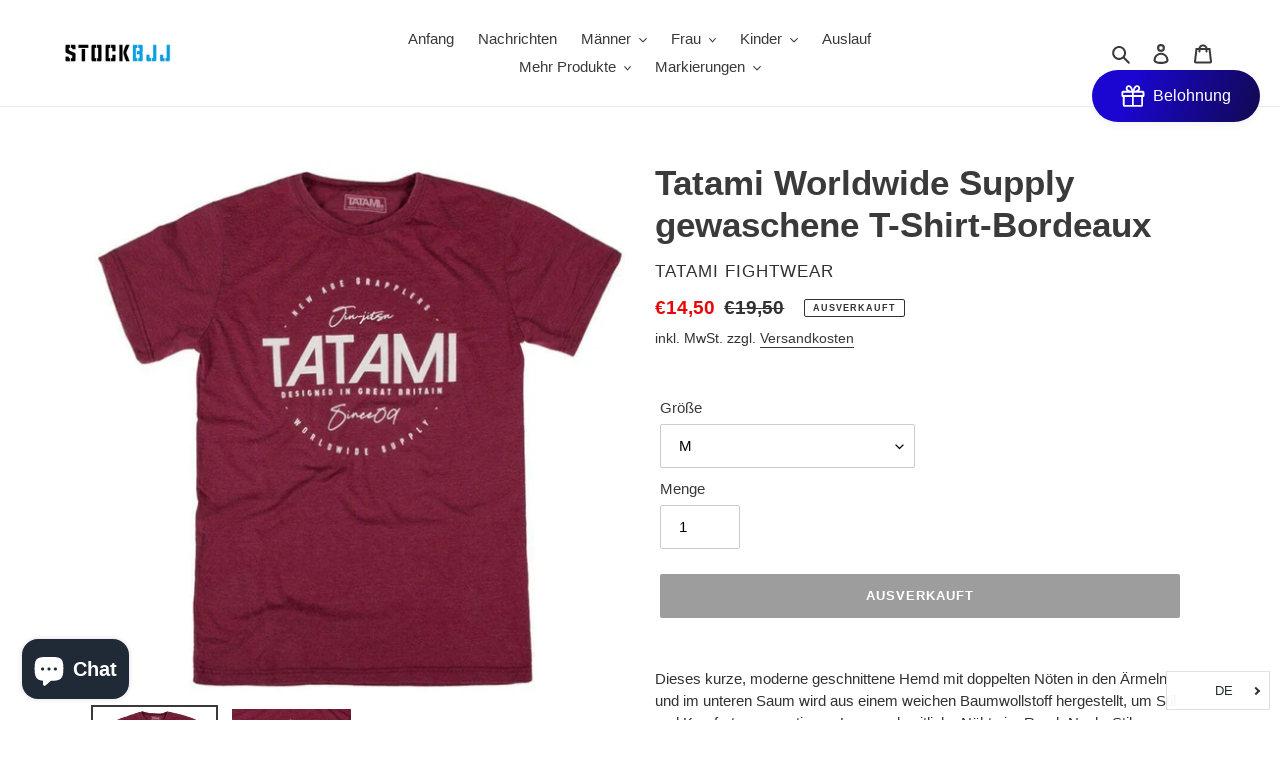

--- FILE ---
content_type: text/html; charset=utf-8
request_url: https://www.stockbjj.com/de/products/tatami-worldwide-supply-washed-t-shirt-burdeos
body_size: 83316
content:
<!doctype html>
<html class="no-js" lang="de" dir="ltr">
<head> 
  <!-- Google Tag Manager -->
<script>(function(w,d,s,l,i){w[l]=w[l]||[];w[l].push({'gtm.start':
new Date().getTime(),event:'gtm.js'});var f=d.getElementsByTagName(s)[0],
j=d.createElement(s),dl=l!='dataLayer'?'&l='+l:'';j.async=true;j.src=
'https://www.googletagmanager.com/gtm.js?id='+i+dl;f.parentNode.insertBefore(j,f);
})(window,document,'script','dataLayer','GTM-5365FTH');</script>
<!-- End Google Tag Manager -->
  
    <script src='//www.stockbjj.com/cdn/shop/t/17/assets/product_boom_points.js?v=107488023615960685431676898110' defer='defer' ></script> 
    <script id='bm_product_variants' type='application/json'>
        [{"id":36752793043112,"title":"M","option1":"M","option2":null,"option3":null,"sku":"","requires_shipping":true,"taxable":true,"featured_image":null,"available":false,"name":"Tatami Worldwide Supply gewaschene T-Shirt-Bordeaux - M","public_title":"M","options":["M"],"price":1450,"weight":300,"compare_at_price":1950,"inventory_management":"shopify","barcode":"","requires_selling_plan":false,"selling_plan_allocations":[]},{"id":36752793075880,"title":"L","option1":"L","option2":null,"option3":null,"sku":"","requires_shipping":true,"taxable":true,"featured_image":null,"available":false,"name":"Tatami Worldwide Supply gewaschene T-Shirt-Bordeaux - L","public_title":"L","options":["L"],"price":1450,"weight":300,"compare_at_price":1950,"inventory_management":"shopify","barcode":"","requires_selling_plan":false,"selling_plan_allocations":[]},{"id":36752793108648,"title":"Xl","option1":"Xl","option2":null,"option3":null,"sku":"","requires_shipping":true,"taxable":true,"featured_image":null,"available":false,"name":"Tatami Worldwide Supply gewaschene T-Shirt-Bordeaux - Xl","public_title":"Xl","options":["Xl"],"price":1450,"weight":300,"compare_at_price":1950,"inventory_management":"shopify","barcode":"","requires_selling_plan":false,"selling_plan_allocations":[]},{"id":36752793141416,"title":"S","option1":"S","option2":null,"option3":null,"sku":"","requires_shipping":true,"taxable":true,"featured_image":null,"available":false,"name":"Tatami Worldwide Supply gewaschene T-Shirt-Bordeaux - S","public_title":"S","options":["S"],"price":1450,"weight":300,"compare_at_price":1950,"inventory_management":"shopify","barcode":"","requires_selling_plan":false,"selling_plan_allocations":[]}]
    </script>
    <script id='bm_product_selected_or_first_available_variant' type='application/json'>
        {"id":36752793043112,"title":"M","option1":"M","option2":null,"option3":null,"sku":"","requires_shipping":true,"taxable":true,"featured_image":null,"available":false,"name":"Tatami Worldwide Supply gewaschene T-Shirt-Bordeaux - M","public_title":"M","options":["M"],"price":1450,"weight":300,"compare_at_price":1950,"inventory_management":"shopify","barcode":"","requires_selling_plan":false,"selling_plan_allocations":[]}
    </script>
    <script id='bm_product_metafields' type='application/json'>
        1676984508
    </script>
<script>
window.KiwiSizing = window.KiwiSizing === undefined ? {} : window.KiwiSizing;
KiwiSizing.shop = "stockbjj.myshopify.com";


KiwiSizing.data = {
  collections: "",
  tags: "Camisetas Ropa,Hombre,Outlet,Ropa StockBJJ",
  product: "5965958185128",
  vendor: "Tatami Fightwear",
  type: "Camisetas",
  title: "Tatami Worldwide Supply gewaschene T-Shirt-Bordeaux",
  images: ["\/\/www.stockbjj.com\/cdn\/shop\/products\/5910.jpg?v=1614215643","\/\/www.stockbjj.com\/cdn\/shop\/products\/5911.jpg?v=1614215640"],
  options: [{"name":"Größe","position":1,"values":["M","L","Xl","S"]}],
  variants: [{"id":36752793043112,"title":"M","option1":"M","option2":null,"option3":null,"sku":"","requires_shipping":true,"taxable":true,"featured_image":null,"available":false,"name":"Tatami Worldwide Supply gewaschene T-Shirt-Bordeaux - M","public_title":"M","options":["M"],"price":1450,"weight":300,"compare_at_price":1950,"inventory_management":"shopify","barcode":"","requires_selling_plan":false,"selling_plan_allocations":[]},{"id":36752793075880,"title":"L","option1":"L","option2":null,"option3":null,"sku":"","requires_shipping":true,"taxable":true,"featured_image":null,"available":false,"name":"Tatami Worldwide Supply gewaschene T-Shirt-Bordeaux - L","public_title":"L","options":["L"],"price":1450,"weight":300,"compare_at_price":1950,"inventory_management":"shopify","barcode":"","requires_selling_plan":false,"selling_plan_allocations":[]},{"id":36752793108648,"title":"Xl","option1":"Xl","option2":null,"option3":null,"sku":"","requires_shipping":true,"taxable":true,"featured_image":null,"available":false,"name":"Tatami Worldwide Supply gewaschene T-Shirt-Bordeaux - Xl","public_title":"Xl","options":["Xl"],"price":1450,"weight":300,"compare_at_price":1950,"inventory_management":"shopify","barcode":"","requires_selling_plan":false,"selling_plan_allocations":[]},{"id":36752793141416,"title":"S","option1":"S","option2":null,"option3":null,"sku":"","requires_shipping":true,"taxable":true,"featured_image":null,"available":false,"name":"Tatami Worldwide Supply gewaschene T-Shirt-Bordeaux - S","public_title":"S","options":["S"],"price":1450,"weight":300,"compare_at_price":1950,"inventory_management":"shopify","barcode":"","requires_selling_plan":false,"selling_plan_allocations":[]}],
};

</script>
  <!-- Global site tag (gtag.js) - Google Analytics -->
<script async src="https://www.googletagmanager.com/gtag/js?id=AW-10893633677"></script>
<script>
  window.dataLayer = window.dataLayer || [];
  function gtag(){dataLayer.push(arguments);}
  gtag('js', new Date());

  gtag('config', 'AW-10893633677');
</script><!-- /snippets/ls-head.liquid -->
<!-- /snippets/ls-sdk.liquid -->
<script type="text/javascript">
  window.LangShopConfig = {
    "currentLanguage": "de",
    "currentCurrency": "",
    "currentCountry": "ES",
    "shopifyLocales":[{"code":"es","rootUrl":"\/"},{"code":"de","rootUrl":"\/de"},{"code":"fr","rootUrl":"\/fr"},{"code":"en","rootUrl":"\/en"},{"code":"pt-PT","rootUrl":"\/pt"}    ]
,
    "shopifyCountries":Liquid error (snippets/ls-sdk line 15): Could not find asset snippets/ls-shopify-countries.liquid,
    "shopifyCurrencies": ["EUR","PHP"],
    "originalLanguage":{"code":"es","alias":null,"title":"Spanish","icon":null,"published":true,"active":false},
    "targetLanguages":[{"code":"de","alias":null,"title":"German","icon":null,"published":true,"active":true},{"code":"en","alias":null,"title":"English","icon":null,"published":true,"active":true},{"code":"fr","alias":null,"title":"French","icon":null,"published":true,"active":true},{"code":"it","alias":null,"title":"Italian","icon":null,"published":false,"active":true},{"code":"pt-PT","alias":null,"title":"Portuguese (Portugal)","icon":null,"published":true,"active":true}],
    "languagesSwitchers":[{"id":29964656,"title":"Idiomas1","type":"dropdown","status":"published","display":"all","position":"bottom-right","offset":"10px 10px","shortTitles":true,"isolateStyles":true,"icons":"rounded","sprite":"flags","defaultStyles":true,"devices":{"mobile":{"visible":true,"minWidth":null,"maxWidth":{"value":480,"dimension":"px"}},"tablet":{"visible":true,"minWidth":{"value":481,"dimension":"px"},"maxWidth":{"value":1023,"dimension":"px"}},"desktop":{"visible":true,"minWidth":{"value":1024,"dimension":"px"},"maxWidth":null}},"styles":{"dropdown":{"activeContainer":{"padding":{"top":{"value":8,"dimension":"px"},"right":{"value":10,"dimension":"px"},"bottom":{"value":8,"dimension":"px"},"left":{"value":10,"dimension":"px"}},"background":"rgba(255,255,255,.95)","borderRadius":{"topLeft":{"value":0,"dimension":"px"},"topRight":{"value":0,"dimension":"px"},"bottomLeft":{"value":0,"dimension":"px"},"bottomRight":{"value":0,"dimension":"px"}},"borderTop":{"color":"rgba(224, 224, 224, 1)","style":"solid","width":{"value":1,"dimension":"px"}},"borderRight":{"color":"rgba(224, 224, 224, 1)","style":"solid","width":{"value":1,"dimension":"px"}},"borderBottom":{"color":"rgba(224, 224, 224, 1)","style":"solid","width":{"value":1,"dimension":"px"}},"borderLeft":{"color":"rgba(224, 224, 224, 1)","style":"solid","width":{"value":1,"dimension":"px"}}},"activeContainerHovered":null,"activeItem":{"fontSize":{"value":13,"dimension":"px"},"fontFamily":"Open Sans","color":"rgba(39, 46, 49, 1)"},"activeItemHovered":null,"activeItemIcon":{"offset":{"value":10,"dimension":"px"},"position":"left"},"dropdownContainer":{"animation":"sliding","background":"rgba(255,255,255,.95)","borderRadius":{"topLeft":{"value":0,"dimension":"px"},"topRight":{"value":0,"dimension":"px"},"bottomLeft":{"value":0,"dimension":"px"},"bottomRight":{"value":0,"dimension":"px"}},"borderTop":{"color":"rgba(224, 224, 224, 1)","style":"solid","width":{"value":1,"dimension":"px"}},"borderRight":{"color":"rgba(224, 224, 224, 1)","style":"solid","width":{"value":1,"dimension":"px"}},"borderBottom":{"color":"rgba(224, 224, 224, 1)","style":"solid","width":{"value":1,"dimension":"px"}},"borderLeft":{"color":"rgba(224, 224, 224, 1)","style":"solid","width":{"value":1,"dimension":"px"}},"padding":{"top":{"value":0,"dimension":"px"},"right":{"value":0,"dimension":"px"},"bottom":{"value":0,"dimension":"px"},"left":{"value":0,"dimension":"px"}}},"dropdownContainerHovered":null,"dropdownItem":{"padding":{"top":{"value":8,"dimension":"px"},"right":{"value":10,"dimension":"px"},"bottom":{"value":8,"dimension":"px"},"left":{"value":10,"dimension":"px"}},"fontSize":{"value":13,"dimension":"px"},"fontFamily":"Open Sans","color":"rgba(39, 46, 49, 1)"},"dropdownItemHovered":{"color":"rgba(27, 160, 227, 1)"},"dropdownItemIcon":{"position":"left","offset":{"value":10,"dimension":"px"}},"arrow":{"color":"rgba(39, 46, 49, 1)","position":"right","offset":{"value":20,"dimension":"px"},"size":{"value":6,"dimension":"px"}}},"inline":{"container":{"background":"rgba(255,255,255,.95)","borderRadius":{"topLeft":{"value":4,"dimension":"px"},"topRight":{"value":4,"dimension":"px"},"bottomLeft":{"value":4,"dimension":"px"},"bottomRight":{"value":4,"dimension":"px"}},"borderTop":{"color":"rgba(224, 224, 224, 1)","style":"solid","width":{"value":1,"dimension":"px"}},"borderRight":{"color":"rgba(224, 224, 224, 1)","style":"solid","width":{"value":1,"dimension":"px"}},"borderBottom":{"color":"rgba(224, 224, 224, 1)","style":"solid","width":{"value":1,"dimension":"px"}},"borderLeft":{"color":"rgba(224, 224, 224, 1)","style":"solid","width":{"value":1,"dimension":"px"}}},"containerHovered":null,"item":{"background":"transparent","padding":{"top":{"value":8,"dimension":"px"},"right":{"value":10,"dimension":"px"},"bottom":{"value":8,"dimension":"px"},"left":{"value":10,"dimension":"px"}},"fontSize":{"value":13,"dimension":"px"},"fontFamily":"Open Sans","color":"rgba(39, 46, 49, 1)"},"itemHovered":{"background":"rgba(245, 245, 245, 1)","color":"rgba(39, 46, 49, 1)"},"itemActive":{"background":"rgba(245, 245, 245, 1)","color":"rgba(27, 160, 227, 1)"},"itemIcon":{"position":"left","offset":{"value":10,"dimension":"px"}}},"ios":{"activeContainer":{"padding":{"top":{"value":0,"dimension":"px"},"right":{"value":0,"dimension":"px"},"bottom":{"value":0,"dimension":"px"},"left":{"value":0,"dimension":"px"}},"background":"rgba(255,255,255,.95)","borderRadius":{"topLeft":{"value":0,"dimension":"px"},"topRight":{"value":0,"dimension":"px"},"bottomLeft":{"value":0,"dimension":"px"},"bottomRight":{"value":0,"dimension":"px"}},"borderTop":{"color":"rgba(224, 224, 224, 1)","style":"solid","width":{"value":1,"dimension":"px"}},"borderRight":{"color":"rgba(224, 224, 224, 1)","style":"solid","width":{"value":1,"dimension":"px"}},"borderBottom":{"color":"rgba(224, 224, 224, 1)","style":"solid","width":{"value":1,"dimension":"px"}},"borderLeft":{"color":"rgba(224, 224, 224, 1)","style":"solid","width":{"value":1,"dimension":"px"}}},"activeContainerHovered":null,"activeItem":{"fontSize":{"value":13,"dimension":"px"},"fontFamily":"Open Sans","color":"rgba(39, 46, 49, 1)","padding":{"top":{"value":8,"dimension":"px"},"right":{"value":10,"dimension":"px"},"bottom":{"value":8,"dimension":"px"},"left":{"value":10,"dimension":"px"}}},"activeItemHovered":null,"activeItemIcon":{"position":"left","offset":{"value":10,"dimension":"px"}},"modalOverlay":{"background":"rgba(0, 0, 0, 0.7)"},"wheelButtonsContainer":{"background":"rgba(255, 255, 255, 1)","padding":{"top":{"value":8,"dimension":"px"},"right":{"value":10,"dimension":"px"},"bottom":{"value":8,"dimension":"px"},"left":{"value":10,"dimension":"px"}},"borderTop":{"color":"rgba(224, 224, 224, 1)","style":"solid","width":{"value":0,"dimension":"px"}},"borderRight":{"color":"rgba(224, 224, 224, 1)","style":"solid","width":{"value":0,"dimension":"px"}},"borderBottom":{"color":"rgba(224, 224, 224, 1)","style":"solid","width":{"value":1,"dimension":"px"}},"borderLeft":{"color":"rgba(224, 224, 224, 1)","style":"solid","width":{"value":0,"dimension":"px"}}},"wheelCloseButton":{"fontSize":{"value":14,"dimension":"px"},"fontFamily":"Open Sans","color":"rgba(39, 46, 49, 1)","fontWeight":"bold"},"wheelCloseButtonHover":null,"wheelSubmitButton":{"fontSize":{"value":14,"dimension":"px"},"fontFamily":"Open Sans","color":"rgba(39, 46, 49, 1)","fontWeight":"bold"},"wheelSubmitButtonHover":null,"wheelPanelContainer":{"background":"rgba(255, 255, 255, 1)"},"wheelLine":{"borderTop":{"color":"rgba(224, 224, 224, 1)","style":"solid","width":{"value":1,"dimension":"px"}},"borderRight":{"color":"rgba(224, 224, 224, 1)","style":"solid","width":{"value":0,"dimension":"px"}},"borderBottom":{"color":"rgba(224, 224, 224, 1)","style":"solid","width":{"value":1,"dimension":"px"}},"borderLeft":{"color":"rgba(224, 224, 224, 1)","style":"solid","width":{"value":0,"dimension":"px"}}},"wheelItem":{"background":"transparent","padding":{"top":{"value":8,"dimension":"px"},"right":{"value":10,"dimension":"px"},"bottom":{"value":8,"dimension":"px"},"left":{"value":10,"dimension":"px"}},"fontSize":{"value":13,"dimension":"px"},"fontFamily":"Open Sans","color":"rgba(39, 46, 49, 1)","justifyContent":"flex-start"},"wheelItemIcon":{"position":"left","offset":{"value":10,"dimension":"px"}}},"modal":{"activeContainer":{"padding":{"top":{"value":0,"dimension":"px"},"right":{"value":0,"dimension":"px"},"bottom":{"value":0,"dimension":"px"},"left":{"value":0,"dimension":"px"}},"background":"rgba(255,255,255,.95)","borderRadius":{"topLeft":{"value":0,"dimension":"px"},"topRight":{"value":0,"dimension":"px"},"bottomLeft":{"value":0,"dimension":"px"},"bottomRight":{"value":0,"dimension":"px"}},"borderTop":{"color":"rgba(224, 224, 224, 1)","style":"solid","width":{"value":1,"dimension":"px"}},"borderRight":{"color":"rgba(224, 224, 224, 1)","style":"solid","width":{"value":1,"dimension":"px"}},"borderBottom":{"color":"rgba(224, 224, 224, 1)","style":"solid","width":{"value":1,"dimension":"px"}},"borderLeft":{"color":"rgba(224, 224, 224, 1)","style":"solid","width":{"value":1,"dimension":"px"}}},"activeContainerHovered":null,"activeItem":{"fontSize":{"value":13,"dimension":"px"},"fontFamily":"Open Sans","color":"rgba(39, 46, 49, 1)","padding":{"top":{"value":8,"dimension":"px"},"right":{"value":10,"dimension":"px"},"bottom":{"value":8,"dimension":"px"},"left":{"value":10,"dimension":"px"}}},"activeItemHovered":null,"activeItemIcon":{"position":"left","offset":{"value":10,"dimension":"px"}},"modalOverlay":{"background":"rgba(0, 0, 0, 0.7)"},"modalContent":{"animation":"sliding-down","background":"rgba(255, 255, 255, 1)","maxHeight":{"value":80,"dimension":"vh"},"maxWidth":{"value":80,"dimension":"vw"},"width":{"value":320,"dimension":"px"}},"modalContentHover":null,"modalItem":{"reverseElements":true,"fontSize":{"value":11,"dimension":"px"},"fontFamily":"Open Sans","color":"rgba(102, 102, 102, 1)","textTransform":"uppercase","fontWeight":"bold","justifyContent":"space-between","letterSpacing":{"value":3,"dimension":"px"},"padding":{"top":{"value":20,"dimension":"px"},"right":{"value":26,"dimension":"px"},"bottom":{"value":20,"dimension":"px"},"left":{"value":26,"dimension":"px"}}},"modalItemIcon":{"offset":{"value":20,"dimension":"px"}},"modalItemRadio":{"size":{"value":20,"dimension":"px"},"offset":{"value":20,"dimension":"px"},"color":"rgba(193, 202, 202, 1)"},"modalItemHovered":{"background":"rgba(255, 103, 99, 0.5)","color":"rgba(254, 236, 233, 1)"},"modalItemHoveredRadio":{"size":{"value":20,"dimension":"px"},"offset":{"value":20,"dimension":"px"},"color":"rgba(254, 236, 233, 1)"},"modalActiveItem":{"fontSize":{"value":15,"dimension":"px"},"color":"rgba(254, 236, 233, 1)","background":"rgba(255, 103, 99, 1)"},"modalActiveItemRadio":{"size":{"value":24,"dimension":"px"},"offset":{"value":18,"dimension":"px"},"color":"rgba(255, 255, 255, 1)"},"modalActiveItemHovered":null,"modalActiveItemHoveredRadio":null},"select":{"container":{"background":"rgba(255,255,255, 1)","borderRadius":{"topLeft":{"value":4,"dimension":"px"},"topRight":{"value":4,"dimension":"px"},"bottomLeft":{"value":4,"dimension":"px"},"bottomRight":{"value":4,"dimension":"px"}},"borderTop":{"color":"rgba(204, 204, 204, 1)","style":"solid","width":{"value":1,"dimension":"px"}},"borderRight":{"color":"rgba(204, 204, 204, 1)","style":"solid","width":{"value":1,"dimension":"px"}},"borderBottom":{"color":"rgba(204, 204, 204, 1)","style":"solid","width":{"value":1,"dimension":"px"}},"borderLeft":{"color":"rgba(204, 204, 204, 1)","style":"solid","width":{"value":1,"dimension":"px"}}},"text":{"padding":{"top":{"value":5,"dimension":"px"},"right":{"value":8,"dimension":"px"},"bottom":{"value":5,"dimension":"px"},"left":{"value":8,"dimension":"px"}},"fontSize":{"value":13,"dimension":"px"},"fontFamily":"Open Sans","color":"rgba(39, 46, 49, 1)"}}}}],
    "defaultCurrency":{"code":"eur","title":"Euro","icon":null,"rate":0.8299,"formatWithCurrency":"€{{amount}} EUR","formatWithoutCurrency":"€{{amount}}"},
    "targetCurrencies":[],
    "currenciesSwitchers":[{"id":20418363,"title":null,"type":"dropdown","status":"admin-only","display":"all","position":"bottom-left","offset":"10px","shortTitles":false,"isolateStyles":true,"icons":"rounded","sprite":"flags","defaultStyles":true,"devices":{"mobile":{"visible":true,"minWidth":null,"maxWidth":{"value":480,"dimension":"px"}},"tablet":{"visible":true,"minWidth":{"value":481,"dimension":"px"},"maxWidth":{"value":1023,"dimension":"px"}},"desktop":{"visible":true,"minWidth":{"value":1024,"dimension":"px"},"maxWidth":null}},"styles":{"dropdown":{"activeContainer":{"padding":{"top":{"value":8,"dimension":"px"},"right":{"value":10,"dimension":"px"},"bottom":{"value":8,"dimension":"px"},"left":{"value":10,"dimension":"px"}},"background":"rgba(255,255,255,.95)","borderRadius":{"topLeft":{"value":0,"dimension":"px"},"topRight":{"value":0,"dimension":"px"},"bottomLeft":{"value":0,"dimension":"px"},"bottomRight":{"value":0,"dimension":"px"}},"borderTop":{"color":"rgba(224, 224, 224, 1)","style":"solid","width":{"value":1,"dimension":"px"}},"borderRight":{"color":"rgba(224, 224, 224, 1)","style":"solid","width":{"value":1,"dimension":"px"}},"borderBottom":{"color":"rgba(224, 224, 224, 1)","style":"solid","width":{"value":1,"dimension":"px"}},"borderLeft":{"color":"rgba(224, 224, 224, 1)","style":"solid","width":{"value":1,"dimension":"px"}}},"activeContainerHovered":null,"activeItem":{"fontSize":{"value":13,"dimension":"px"},"fontFamily":"Open Sans","color":"rgba(39, 46, 49, 1)"},"activeItemHovered":null,"activeItemIcon":{"offset":{"value":10,"dimension":"px"},"position":"left"},"dropdownContainer":{"animation":"sliding","background":"rgba(255,255,255,.95)","borderRadius":{"topLeft":{"value":0,"dimension":"px"},"topRight":{"value":0,"dimension":"px"},"bottomLeft":{"value":0,"dimension":"px"},"bottomRight":{"value":0,"dimension":"px"}},"borderTop":{"color":"rgba(224, 224, 224, 1)","style":"solid","width":{"value":1,"dimension":"px"}},"borderRight":{"color":"rgba(224, 224, 224, 1)","style":"solid","width":{"value":1,"dimension":"px"}},"borderBottom":{"color":"rgba(224, 224, 224, 1)","style":"solid","width":{"value":1,"dimension":"px"}},"borderLeft":{"color":"rgba(224, 224, 224, 1)","style":"solid","width":{"value":1,"dimension":"px"}},"padding":{"top":{"value":0,"dimension":"px"},"right":{"value":0,"dimension":"px"},"bottom":{"value":0,"dimension":"px"},"left":{"value":0,"dimension":"px"}}},"dropdownContainerHovered":null,"dropdownItem":{"padding":{"top":{"value":8,"dimension":"px"},"right":{"value":10,"dimension":"px"},"bottom":{"value":8,"dimension":"px"},"left":{"value":10,"dimension":"px"}},"fontSize":{"value":13,"dimension":"px"},"fontFamily":"Open Sans","color":"rgba(39, 46, 49, 1)"},"dropdownItemHovered":{"color":"rgba(27, 160, 227, 1)"},"dropdownItemIcon":{"position":"left","offset":{"value":10,"dimension":"px"}},"arrow":{"color":"rgba(39, 46, 49, 1)","position":"right","offset":{"value":20,"dimension":"px"},"size":{"value":6,"dimension":"px"}}},"inline":{"container":{"background":"rgba(255,255,255,.95)","borderRadius":{"topLeft":{"value":4,"dimension":"px"},"topRight":{"value":4,"dimension":"px"},"bottomLeft":{"value":4,"dimension":"px"},"bottomRight":{"value":4,"dimension":"px"}},"borderTop":{"color":"rgba(224, 224, 224, 1)","style":"solid","width":{"value":1,"dimension":"px"}},"borderRight":{"color":"rgba(224, 224, 224, 1)","style":"solid","width":{"value":1,"dimension":"px"}},"borderBottom":{"color":"rgba(224, 224, 224, 1)","style":"solid","width":{"value":1,"dimension":"px"}},"borderLeft":{"color":"rgba(224, 224, 224, 1)","style":"solid","width":{"value":1,"dimension":"px"}}},"containerHovered":null,"item":{"background":"transparent","padding":{"top":{"value":8,"dimension":"px"},"right":{"value":10,"dimension":"px"},"bottom":{"value":8,"dimension":"px"},"left":{"value":10,"dimension":"px"}},"fontSize":{"value":13,"dimension":"px"},"fontFamily":"Open Sans","color":"rgba(39, 46, 49, 1)"},"itemHovered":{"background":"rgba(245, 245, 245, 1)","color":"rgba(39, 46, 49, 1)"},"itemActive":{"background":"rgba(245, 245, 245, 1)","color":"rgba(27, 160, 227, 1)"},"itemIcon":{"position":"left","offset":{"value":10,"dimension":"px"}}},"ios":{"activeContainer":{"padding":{"top":{"value":0,"dimension":"px"},"right":{"value":0,"dimension":"px"},"bottom":{"value":0,"dimension":"px"},"left":{"value":0,"dimension":"px"}},"background":"rgba(255,255,255,.95)","borderRadius":{"topLeft":{"value":0,"dimension":"px"},"topRight":{"value":0,"dimension":"px"},"bottomLeft":{"value":0,"dimension":"px"},"bottomRight":{"value":0,"dimension":"px"}},"borderTop":{"color":"rgba(224, 224, 224, 1)","style":"solid","width":{"value":1,"dimension":"px"}},"borderRight":{"color":"rgba(224, 224, 224, 1)","style":"solid","width":{"value":1,"dimension":"px"}},"borderBottom":{"color":"rgba(224, 224, 224, 1)","style":"solid","width":{"value":1,"dimension":"px"}},"borderLeft":{"color":"rgba(224, 224, 224, 1)","style":"solid","width":{"value":1,"dimension":"px"}}},"activeContainerHovered":null,"activeItem":{"fontSize":{"value":13,"dimension":"px"},"fontFamily":"Open Sans","color":"rgba(39, 46, 49, 1)","padding":{"top":{"value":8,"dimension":"px"},"right":{"value":10,"dimension":"px"},"bottom":{"value":8,"dimension":"px"},"left":{"value":10,"dimension":"px"}}},"activeItemHovered":null,"activeItemIcon":{"position":"left","offset":{"value":10,"dimension":"px"}},"modalOverlay":{"background":"rgba(0, 0, 0, 0.7)"},"wheelButtonsContainer":{"background":"rgba(255, 255, 255, 1)","padding":{"top":{"value":8,"dimension":"px"},"right":{"value":10,"dimension":"px"},"bottom":{"value":8,"dimension":"px"},"left":{"value":10,"dimension":"px"}},"borderTop":{"color":"rgba(224, 224, 224, 1)","style":"solid","width":{"value":0,"dimension":"px"}},"borderRight":{"color":"rgba(224, 224, 224, 1)","style":"solid","width":{"value":0,"dimension":"px"}},"borderBottom":{"color":"rgba(224, 224, 224, 1)","style":"solid","width":{"value":1,"dimension":"px"}},"borderLeft":{"color":"rgba(224, 224, 224, 1)","style":"solid","width":{"value":0,"dimension":"px"}}},"wheelCloseButton":{"fontSize":{"value":14,"dimension":"px"},"fontFamily":"Open Sans","color":"rgba(39, 46, 49, 1)","fontWeight":"bold"},"wheelCloseButtonHover":null,"wheelSubmitButton":{"fontSize":{"value":14,"dimension":"px"},"fontFamily":"Open Sans","color":"rgba(39, 46, 49, 1)","fontWeight":"bold"},"wheelSubmitButtonHover":null,"wheelPanelContainer":{"background":"rgba(255, 255, 255, 1)"},"wheelLine":{"borderTop":{"color":"rgba(224, 224, 224, 1)","style":"solid","width":{"value":1,"dimension":"px"}},"borderRight":{"color":"rgba(224, 224, 224, 1)","style":"solid","width":{"value":0,"dimension":"px"}},"borderBottom":{"color":"rgba(224, 224, 224, 1)","style":"solid","width":{"value":1,"dimension":"px"}},"borderLeft":{"color":"rgba(224, 224, 224, 1)","style":"solid","width":{"value":0,"dimension":"px"}}},"wheelItem":{"background":"transparent","padding":{"top":{"value":8,"dimension":"px"},"right":{"value":10,"dimension":"px"},"bottom":{"value":8,"dimension":"px"},"left":{"value":10,"dimension":"px"}},"fontSize":{"value":13,"dimension":"px"},"fontFamily":"Open Sans","color":"rgba(39, 46, 49, 1)","justifyContent":"flex-start"},"wheelItemIcon":{"position":"left","offset":{"value":10,"dimension":"px"}}},"modal":{"activeContainer":{"padding":{"top":{"value":0,"dimension":"px"},"right":{"value":0,"dimension":"px"},"bottom":{"value":0,"dimension":"px"},"left":{"value":0,"dimension":"px"}},"background":"rgba(255,255,255,.95)","borderRadius":{"topLeft":{"value":0,"dimension":"px"},"topRight":{"value":0,"dimension":"px"},"bottomLeft":{"value":0,"dimension":"px"},"bottomRight":{"value":0,"dimension":"px"}},"borderTop":{"color":"rgba(224, 224, 224, 1)","style":"solid","width":{"value":1,"dimension":"px"}},"borderRight":{"color":"rgba(224, 224, 224, 1)","style":"solid","width":{"value":1,"dimension":"px"}},"borderBottom":{"color":"rgba(224, 224, 224, 1)","style":"solid","width":{"value":1,"dimension":"px"}},"borderLeft":{"color":"rgba(224, 224, 224, 1)","style":"solid","width":{"value":1,"dimension":"px"}}},"activeContainerHovered":null,"activeItem":{"fontSize":{"value":13,"dimension":"px"},"fontFamily":"Open Sans","color":"rgba(39, 46, 49, 1)","padding":{"top":{"value":8,"dimension":"px"},"right":{"value":10,"dimension":"px"},"bottom":{"value":8,"dimension":"px"},"left":{"value":10,"dimension":"px"}}},"activeItemHovered":null,"activeItemIcon":{"position":"left","offset":{"value":10,"dimension":"px"}},"modalOverlay":{"background":"rgba(0, 0, 0, 0.7)"},"modalContent":{"animation":"sliding-down","background":"rgba(255, 255, 255, 1)","maxHeight":{"value":80,"dimension":"vh"},"maxWidth":{"value":80,"dimension":"vw"},"width":{"value":320,"dimension":"px"}},"modalContentHover":null,"modalItem":{"reverseElements":true,"fontSize":{"value":11,"dimension":"px"},"fontFamily":"Open Sans","color":"rgba(102, 102, 102, 1)","textTransform":"uppercase","fontWeight":"bold","justifyContent":"space-between","letterSpacing":{"value":3,"dimension":"px"},"padding":{"top":{"value":20,"dimension":"px"},"right":{"value":26,"dimension":"px"},"bottom":{"value":20,"dimension":"px"},"left":{"value":26,"dimension":"px"}}},"modalItemIcon":{"offset":{"value":20,"dimension":"px"}},"modalItemRadio":{"size":{"value":20,"dimension":"px"},"offset":{"value":20,"dimension":"px"},"color":"rgba(193, 202, 202, 1)"},"modalItemHovered":{"background":"rgba(255, 103, 99, 0.5)","color":"rgba(254, 236, 233, 1)"},"modalItemHoveredRadio":{"size":{"value":20,"dimension":"px"},"offset":{"value":20,"dimension":"px"},"color":"rgba(254, 236, 233, 1)"},"modalActiveItem":{"fontSize":{"value":15,"dimension":"px"},"color":"rgba(254, 236, 233, 1)","background":"rgba(255, 103, 99, 1)"},"modalActiveItemRadio":{"size":{"value":24,"dimension":"px"},"offset":{"value":18,"dimension":"px"},"color":"rgba(255, 255, 255, 1)"},"modalActiveItemHovered":null,"modalActiveItemHoveredRadio":null},"select":{"container":{"background":"rgba(255,255,255, 1)","borderRadius":{"topLeft":{"value":4,"dimension":"px"},"topRight":{"value":4,"dimension":"px"},"bottomLeft":{"value":4,"dimension":"px"},"bottomRight":{"value":4,"dimension":"px"}},"borderTop":{"color":"rgba(204, 204, 204, 1)","style":"solid","width":{"value":1,"dimension":"px"}},"borderRight":{"color":"rgba(204, 204, 204, 1)","style":"solid","width":{"value":1,"dimension":"px"}},"borderBottom":{"color":"rgba(204, 204, 204, 1)","style":"solid","width":{"value":1,"dimension":"px"}},"borderLeft":{"color":"rgba(204, 204, 204, 1)","style":"solid","width":{"value":1,"dimension":"px"}}},"text":{"padding":{"top":{"value":5,"dimension":"px"},"right":{"value":8,"dimension":"px"},"bottom":{"value":5,"dimension":"px"},"left":{"value":8,"dimension":"px"}},"fontSize":{"value":13,"dimension":"px"},"fontFamily":"Open Sans","color":"rgba(39, 46, 49, 1)"}}}},{"id":2264299043,"title":"Test","type":"dropdown","status":"admin-only","display":"all","position":"bottom-left","offset":"10px 10px","shortTitles":true,"isolateStyles":true,"icons":"rounded","sprite":"flags","defaultStyles":true,"devices":{"mobile":{"visible":true,"minWidth":null,"maxWidth":{"value":480,"dimension":"px"}},"tablet":{"visible":true,"minWidth":{"value":481,"dimension":"px"},"maxWidth":{"value":1023,"dimension":"px"}},"desktop":{"visible":true,"minWidth":{"value":1024,"dimension":"px"},"maxWidth":null}},"styles":{"dropdown":{"activeContainer":{"padding":{"top":{"value":8,"dimension":"px"},"right":{"value":10,"dimension":"px"},"bottom":{"value":8,"dimension":"px"},"left":{"value":10,"dimension":"px"}},"background":"rgba(255,255,255,0.95)","borderRadius":{"topLeft":{"value":0,"dimension":"px"},"topRight":{"value":0,"dimension":"px"},"bottomLeft":{"value":0,"dimension":"px"},"bottomRight":{"value":0,"dimension":"px"}},"borderTop":{"color":"rgba(224, 224, 224, 1)","style":"solid","width":{"value":1,"dimension":"px"}},"borderRight":{"color":"rgba(224, 224, 224, 1)","style":"solid","width":{"value":1,"dimension":"px"}},"borderBottom":{"color":"rgba(224, 224, 224, 1)","style":"solid","width":{"value":1,"dimension":"px"}},"borderLeft":{"color":"rgba(224, 224, 224, 1)","style":"solid","width":{"value":1,"dimension":"px"}}},"activeContainerHovered":null,"activeItem":{"fontSize":{"value":13,"dimension":"px"},"fontFamily":"Open Sans","color":"rgba(39, 46, 49, 1)"},"activeItemHovered":null,"activeItemIcon":{"offset":{"value":10,"dimension":"px"},"position":"left"},"dropdownContainer":{"animation":"sliding","background":"rgba(255,255,255,0.95)","borderRadius":{"topLeft":{"value":0,"dimension":"px"},"topRight":{"value":0,"dimension":"px"},"bottomLeft":{"value":0,"dimension":"px"},"bottomRight":{"value":0,"dimension":"px"}},"borderTop":{"color":"rgba(224, 224, 224, 1)","style":"solid","width":{"value":1,"dimension":"px"}},"borderRight":{"color":"rgba(224, 224, 224, 1)","style":"solid","width":{"value":1,"dimension":"px"}},"borderBottom":{"color":"rgba(224, 224, 224, 1)","style":"solid","width":{"value":1,"dimension":"px"}},"borderLeft":{"color":"rgba(224, 224, 224, 1)","style":"solid","width":{"value":1,"dimension":"px"}},"padding":{"top":{"value":0,"dimension":"px"},"right":{"value":0,"dimension":"px"},"bottom":{"value":0,"dimension":"px"},"left":{"value":0,"dimension":"px"}}},"dropdownContainerHovered":null,"dropdownItem":{"padding":{"top":{"value":8,"dimension":"px"},"right":{"value":10,"dimension":"px"},"bottom":{"value":8,"dimension":"px"},"left":{"value":10,"dimension":"px"}},"fontSize":{"value":13,"dimension":"px"},"fontFamily":"Open Sans","color":"rgba(39, 46, 49, 1)"},"dropdownItemHovered":{"color":"rgba(27, 160, 227, 1)"},"dropdownItemIcon":{"position":"left","offset":{"value":10,"dimension":"px"}},"arrow":{"color":"rgba(39, 46, 49, 1)","position":"right","offset":{"value":20,"dimension":"px"},"size":{"value":6,"dimension":"px"}}},"inline":{"container":{"background":"rgba(255,255,255,0.95)","borderRadius":{"topLeft":{"value":4,"dimension":"px"},"topRight":{"value":4,"dimension":"px"},"bottomLeft":{"value":4,"dimension":"px"},"bottomRight":{"value":4,"dimension":"px"}},"borderTop":{"color":"rgba(224, 224, 224, 1)","style":"solid","width":{"value":1,"dimension":"px"}},"borderRight":{"color":"rgba(224, 224, 224, 1)","style":"solid","width":{"value":1,"dimension":"px"}},"borderBottom":{"color":"rgba(224, 224, 224, 1)","style":"solid","width":{"value":1,"dimension":"px"}},"borderLeft":{"color":"rgba(224, 224, 224, 1)","style":"solid","width":{"value":1,"dimension":"px"}}},"containerHovered":null,"item":{"background":"transparent","padding":{"top":{"value":8,"dimension":"px"},"right":{"value":10,"dimension":"px"},"bottom":{"value":8,"dimension":"px"},"left":{"value":10,"dimension":"px"}},"fontSize":{"value":13,"dimension":"px"},"fontFamily":"Open Sans","color":"rgba(39, 46, 49, 1)"},"itemHovered":{"background":"rgba(245, 245, 245, 1)","color":"rgba(39, 46, 49, 1)"},"itemActive":{"background":"rgba(245, 245, 245, 1)","color":"rgba(27, 160, 227, 1)"},"itemIcon":{"position":"left","offset":{"value":10,"dimension":"px"}}},"ios":{"activeContainer":{"padding":{"top":{"value":0,"dimension":"px"},"right":{"value":0,"dimension":"px"},"bottom":{"value":0,"dimension":"px"},"left":{"value":0,"dimension":"px"}},"background":"rgba(255,255,255,0.95)","borderRadius":{"topLeft":{"value":0,"dimension":"px"},"topRight":{"value":0,"dimension":"px"},"bottomLeft":{"value":0,"dimension":"px"},"bottomRight":{"value":0,"dimension":"px"}},"borderTop":{"color":"rgba(224, 224, 224, 1)","style":"solid","width":{"value":1,"dimension":"px"}},"borderRight":{"color":"rgba(224, 224, 224, 1)","style":"solid","width":{"value":1,"dimension":"px"}},"borderBottom":{"color":"rgba(224, 224, 224, 1)","style":"solid","width":{"value":1,"dimension":"px"}},"borderLeft":{"color":"rgba(224, 224, 224, 1)","style":"solid","width":{"value":1,"dimension":"px"}}},"activeContainerHovered":null,"activeItem":{"fontSize":{"value":13,"dimension":"px"},"fontFamily":"Open Sans","color":"rgba(39, 46, 49, 1)","padding":{"top":{"value":8,"dimension":"px"},"right":{"value":10,"dimension":"px"},"bottom":{"value":8,"dimension":"px"},"left":{"value":10,"dimension":"px"}}},"activeItemHovered":null,"activeItemIcon":{"position":"left","offset":{"value":10,"dimension":"px"}},"modalOverlay":{"background":"rgba(0, 0, 0, 0.7)"},"wheelButtonsContainer":{"background":"rgba(255, 255, 255, 1)","padding":{"top":{"value":8,"dimension":"px"},"right":{"value":10,"dimension":"px"},"bottom":{"value":8,"dimension":"px"},"left":{"value":10,"dimension":"px"}},"borderTop":{"color":"rgba(224, 224, 224, 1)","style":"solid","width":{"value":0,"dimension":"px"}},"borderRight":{"color":"rgba(224, 224, 224, 1)","style":"solid","width":{"value":0,"dimension":"px"}},"borderBottom":{"color":"rgba(224, 224, 224, 1)","style":"solid","width":{"value":1,"dimension":"px"}},"borderLeft":{"color":"rgba(224, 224, 224, 1)","style":"solid","width":{"value":0,"dimension":"px"}}},"wheelCloseButton":{"fontSize":{"value":14,"dimension":"px"},"fontFamily":"Open Sans","color":"rgba(39, 46, 49, 1)","fontWeight":"bold"},"wheelCloseButtonHover":null,"wheelSubmitButton":{"fontSize":{"value":14,"dimension":"px"},"fontFamily":"Open Sans","color":"rgba(39, 46, 49, 1)","fontWeight":"bold"},"wheelSubmitButtonHover":null,"wheelPanelContainer":{"background":"rgba(255, 255, 255, 1)"},"wheelLine":{"borderTop":{"color":"rgba(224, 224, 224, 1)","style":"solid","width":{"value":1,"dimension":"px"}},"borderRight":{"color":"rgba(224, 224, 224, 1)","style":"solid","width":{"value":0,"dimension":"px"}},"borderBottom":{"color":"rgba(224, 224, 224, 1)","style":"solid","width":{"value":1,"dimension":"px"}},"borderLeft":{"color":"rgba(224, 224, 224, 1)","style":"solid","width":{"value":0,"dimension":"px"}}},"wheelItem":{"background":"transparent","padding":{"top":{"value":8,"dimension":"px"},"right":{"value":10,"dimension":"px"},"bottom":{"value":8,"dimension":"px"},"left":{"value":10,"dimension":"px"}},"fontSize":{"value":13,"dimension":"px"},"fontFamily":"Open Sans","color":"rgba(39, 46, 49, 1)","justifyContent":"flex-start"},"wheelItemIcon":{"position":"left","offset":{"value":10,"dimension":"px"}}},"modal":{"activeContainer":{"padding":{"top":{"value":0,"dimension":"px"},"right":{"value":0,"dimension":"px"},"bottom":{"value":0,"dimension":"px"},"left":{"value":0,"dimension":"px"}},"background":"rgba(255,255,255,0.95)","borderRadius":{"topLeft":{"value":0,"dimension":"px"},"topRight":{"value":0,"dimension":"px"},"bottomLeft":{"value":0,"dimension":"px"},"bottomRight":{"value":0,"dimension":"px"}},"borderTop":{"color":"rgba(224, 224, 224, 1)","style":"solid","width":{"value":1,"dimension":"px"}},"borderRight":{"color":"rgba(224, 224, 224, 1)","style":"solid","width":{"value":1,"dimension":"px"}},"borderBottom":{"color":"rgba(224, 224, 224, 1)","style":"solid","width":{"value":1,"dimension":"px"}},"borderLeft":{"color":"rgba(224, 224, 224, 1)","style":"solid","width":{"value":1,"dimension":"px"}}},"activeContainerHovered":null,"activeItem":{"fontSize":{"value":13,"dimension":"px"},"fontFamily":"Open Sans","color":"rgba(39, 46, 49, 1)","padding":{"top":{"value":8,"dimension":"px"},"right":{"value":10,"dimension":"px"},"bottom":{"value":8,"dimension":"px"},"left":{"value":10,"dimension":"px"}}},"activeItemHovered":null,"activeItemIcon":{"position":"left","offset":{"value":10,"dimension":"px"}},"modalOverlay":{"background":"rgba(0, 0, 0, 0.7)"},"modalContent":{"animation":"sliding-down","background":"rgba(255, 255, 255, 1)","maxHeight":{"value":80,"dimension":"vh"},"maxWidth":{"value":80,"dimension":"vw"},"width":{"value":320,"dimension":"px"}},"modalContentHover":null,"modalItem":{"reverseElements":true,"fontSize":{"value":11,"dimension":"px"},"fontFamily":"Open Sans","color":"rgba(102, 102, 102, 1)","textTransform":"uppercase","fontWeight":"bold","justifyContent":"space-between","letterSpacing":{"value":3,"dimension":"px"},"padding":{"top":{"value":20,"dimension":"px"},"right":{"value":26,"dimension":"px"},"bottom":{"value":20,"dimension":"px"},"left":{"value":26,"dimension":"px"}}},"modalItemIcon":{"offset":{"value":20,"dimension":"px"}},"modalItemRadio":{"size":{"value":20,"dimension":"px"},"offset":{"value":20,"dimension":"px"},"color":"rgba(193, 202, 202, 1)"},"modalItemHovered":{"background":"rgba(255, 103, 99, 0.5)","color":"rgba(254, 236, 233, 1)"},"modalItemHoveredRadio":{"size":{"value":20,"dimension":"px"},"offset":{"value":20,"dimension":"px"},"color":"rgba(254, 236, 233, 1)"},"modalActiveItem":{"fontSize":{"value":15,"dimension":"px"},"color":"rgba(254, 236, 233, 1)","background":"rgba(255, 103, 99, 1)"},"modalActiveItemRadio":{"size":{"value":24,"dimension":"px"},"offset":{"value":18,"dimension":"px"},"color":"rgba(255, 255, 255, 1)"},"modalActiveItemHovered":null,"modalActiveItemHoveredRadio":null},"select":{"container":{"background":"rgba(255,255,255, 1)","borderRadius":{"topLeft":{"value":4,"dimension":"px"},"topRight":{"value":4,"dimension":"px"},"bottomLeft":{"value":4,"dimension":"px"},"bottomRight":{"value":4,"dimension":"px"}},"borderTop":{"color":"rgba(204, 204, 204, 1)","style":"solid","width":{"value":1,"dimension":"px"}},"borderRight":{"color":"rgba(204, 204, 204, 1)","style":"solid","width":{"value":1,"dimension":"px"}},"borderBottom":{"color":"rgba(204, 204, 204, 1)","style":"solid","width":{"value":1,"dimension":"px"}},"borderLeft":{"color":"rgba(204, 204, 204, 1)","style":"solid","width":{"value":1,"dimension":"px"}}},"text":{"padding":{"top":{"value":5,"dimension":"px"},"right":{"value":8,"dimension":"px"},"bottom":{"value":5,"dimension":"px"},"left":{"value":8,"dimension":"px"}},"fontSize":{"value":13,"dimension":"px"},"fontFamily":"Open Sans","color":"rgba(39, 46, 49, 1)","lineHeight":{"value":13,"dimension":"px"}}}}}],
    "languageDetection":"browser",
    "languagesCountries":[{"code":"es","countries":["ar","bo","cl","co","cr","cu","do","ec","sv","gq","gt","hn","mx","ni","pa","py","pe","pr","es","uy","ve"]},{"code":"en","countries":["as","ai","ag","aw","au","bs","bh","bd","bb","bz","bm","bw","br","io","bn","kh","ca","ky","cx","cc","ck","cy","dk","dm","eg","et","fk","fj","gm","gh","gi","gr","gl","gd","gu","gg","gy","hk","is","in","id","ie","im","il","jm","je","jo","ke","ki","kr","kw","la","lb","ls","lr","ly","my","mv","mt","mh","mu","fm","ms","na","nr","np","an","nz","ng","nu","nf","mp","om","pk","pw","pg","ph","pn","qa","rw","sh","kn","lc","vc","ws","sc","sl","sg","sb","so","za","gs","lk","sd","sr","sz","sy","tz","th","tl","tk","to","tt","tc","tv","ug","ua","ae","gb","us","um","vn","vg","vi","zm","zw","bq","ss","sx","cw"]},{"code":"pt-PT","countries":[]},{"code":"fr","countries":["be","bj","bf","bi","cm","cf","td","km","cg","cd","ci","dj","fr","gf","pf","tf","ga","gp","gn","ht","va","it","lu","mg","ml","mq","mr","yt","mc","ma","nc","ne","re","bl","mf","pm","sn","ch","tg","tn","vu","wf"]}],
    "languagesBrowsers":[{"code":"es","browsers":["es"]},{"code":"en","browsers":["en","fr","fr-CH","en-IE","sv","no","de","it","fi","nl","pl"]},{"code":"pt-PT","browsers":["pt-PT","pt","pt-BR"]},{"code":"fr","browsers":[]}],
    "currencyDetection":"language",
    "currenciesLanguages":[{"code":"eur","languages":["sq","eu","bs","br","ca","co","hr","et","fi","fr","fy","gl","de","el","hu","ga","it","la","mt","oc","ru","sr","sh","sk","sl","sv","tr"]},{"code":"usd","languages":["zh","nl","en","fil","haw","id","ja","pt","es","to"]}],
    "currenciesCountries":[{"code":"eur","countries":["ad","at","ax","be","bl","cy","de","ee","es","fi","fr","gf","gp","gr","ie","it","xk","lu","mc","me","mf","mq","mt","nl","pm","pt","re","si","sk","sm","tf","va","yt"]},{"code":"usd","countries":["as","bq","ec","fm","gu","io","mh","mp","pr","pw","sv","tc","tl","um","us","vg","vi"]}],
    "recommendationAlert":{"type":"banner","status":"disabled","isolateStyles":true,"styles":{"banner":{"bannerContainer":{"position":"top","spacing":10,"borderTop":{"color":"rgba(0,0,0,0.2)","style":"solid","width":{"value":0,"dimension":"px"}},"borderRadius":{"topLeft":{"value":0,"dimension":"px"},"topRight":{"value":0,"dimension":"px"},"bottomLeft":{"value":0,"dimension":"px"},"bottomRight":{"value":0,"dimension":"px"}},"borderRight":{"color":"rgba(0,0,0,0.2)","style":"solid","width":{"value":0,"dimension":"px"}},"borderBottom":{"color":"rgba(0,0,0,0.2)","style":"solid","width":{"value":1,"dimension":"px"}},"borderLeft":{"color":"rgba(0,0,0,0.2)","style":"solid","width":{"value":0,"dimension":"px"}},"padding":{"top":{"value":15,"dimension":"px"},"right":{"value":20,"dimension":"px"},"bottom":{"value":15,"dimension":"px"},"left":{"value":20,"dimension":"px"}},"background":"rgba(255, 255, 255, 1)"},"bannerMessage":{"fontSize":{"value":16,"dimension":"px"},"fontStyle":"normal","fontWeight":"normal","lineHeight":"1.5","color":"rgba(39, 46, 49, 1)"},"selectorContainer":{"background":"rgba(244,244,244, 1)","borderRadius":{"topLeft":{"value":2,"dimension":"px"},"topRight":{"value":2,"dimension":"px"},"bottomLeft":{"value":2,"dimension":"px"},"bottomRight":{"value":2,"dimension":"px"}},"borderTop":{"color":"rgba(204, 204, 204, 1)","style":"solid","width":{"value":0,"dimension":"px"}},"borderRight":{"color":"rgba(204, 204, 204, 1)","style":"solid","width":{"value":0,"dimension":"px"}},"borderBottom":{"color":"rgba(204, 204, 204, 1)","style":"solid","width":{"value":0,"dimension":"px"}},"borderLeft":{"color":"rgba(204, 204, 204, 1)","style":"solid","width":{"value":0,"dimension":"px"}}},"selectorContainerHovered":null,"selectorText":{"padding":{"top":{"value":8,"dimension":"px"},"right":{"value":8,"dimension":"px"},"bottom":{"value":8,"dimension":"px"},"left":{"value":8,"dimension":"px"}},"fontSize":{"value":16,"dimension":"px"},"fontFamily":"Open Sans","fontStyle":"normal","fontWeight":"normal","lineHeight":"1.5","color":"rgba(39, 46, 49, 1)"},"selectorTextHovered":null,"changeButton":{"borderTop":{"color":"transparent","style":"solid","width":{"value":0,"dimension":"px"}},"borderRight":{"color":"transparent","style":"solid","width":{"value":0,"dimension":"px"}},"borderBottom":{"color":"transparent","style":"solid","width":{"value":0,"dimension":"px"}},"borderLeft":{"color":"transparent","style":"solid","width":{"value":0,"dimension":"px"}},"fontSize":{"value":16,"dimension":"px"},"fontStyle":"normal","fontWeight":"normal","lineHeight":"1.5","borderRadius":{"topLeft":{"value":2,"dimension":"px"},"topRight":{"value":2,"dimension":"px"},"bottomLeft":{"value":2,"dimension":"px"},"bottomRight":{"value":2,"dimension":"px"}},"padding":{"top":{"value":8,"dimension":"px"},"right":{"value":8,"dimension":"px"},"bottom":{"value":8,"dimension":"px"},"left":{"value":8,"dimension":"px"}},"background":"rgba(0, 0, 0, 1)","color":"rgba(255, 255, 255, 1)"},"changeButtonHovered":null,"closeButton":{"alignSelf":"baseline","fontSize":{"value":16,"dimension":"px"},"color":"rgba(0, 0, 0, 1)"},"closeButtonHovered":null},"popup":{"popupContainer":{"maxWidth":{"value":30,"dimension":"rem"},"position":"bottom-left","spacing":10,"offset":{"value":1,"dimension":"em"},"borderTop":{"color":"rgba(0,0,0,0.2)","style":"solid","width":{"value":0,"dimension":"px"}},"borderRight":{"color":"rgba(0,0,0,0.2)","style":"solid","width":{"value":0,"dimension":"px"}},"borderBottom":{"color":"rgba(0,0,0,0.2)","style":"solid","width":{"value":1,"dimension":"px"}},"borderLeft":{"color":"rgba(0,0,0,0.2)","style":"solid","width":{"value":0,"dimension":"px"}},"borderRadius":{"topLeft":{"value":0,"dimension":"px"},"topRight":{"value":0,"dimension":"px"},"bottomLeft":{"value":0,"dimension":"px"},"bottomRight":{"value":0,"dimension":"px"}},"padding":{"top":{"value":15,"dimension":"px"},"right":{"value":20,"dimension":"px"},"bottom":{"value":15,"dimension":"px"},"left":{"value":20,"dimension":"px"}},"background":"rgba(255, 255, 255, 1)"},"popupMessage":{"fontSize":{"value":16,"dimension":"px"},"fontStyle":"normal","fontWeight":"normal","lineHeight":"1.5","color":"rgba(39, 46, 49, 1)"},"selectorContainer":{"background":"rgba(244,244,244, 1)","borderRadius":{"topLeft":{"value":2,"dimension":"px"},"topRight":{"value":2,"dimension":"px"},"bottomLeft":{"value":2,"dimension":"px"},"bottomRight":{"value":2,"dimension":"px"}},"borderTop":{"color":"rgba(204, 204, 204, 1)","style":"solid","width":{"value":0,"dimension":"px"}},"borderRight":{"color":"rgba(204, 204, 204, 1)","style":"solid","width":{"value":0,"dimension":"px"}},"borderBottom":{"color":"rgba(204, 204, 204, 1)","style":"solid","width":{"value":0,"dimension":"px"}},"borderLeft":{"color":"rgba(204, 204, 204, 1)","style":"solid","width":{"value":0,"dimension":"px"}}},"selectorContainerHovered":null,"selectorText":{"padding":{"top":{"value":8,"dimension":"px"},"right":{"value":8,"dimension":"px"},"bottom":{"value":8,"dimension":"px"},"left":{"value":8,"dimension":"px"}},"fontSize":{"value":16,"dimension":"px"},"fontFamily":"Open Sans","fontStyle":"normal","fontWeight":"normal","lineHeight":"1.5","color":"rgba(39, 46, 49, 1)"},"selectorTextHovered":null,"changeButton":{"borderTop":{"color":"transparent","style":"solid","width":{"value":0,"dimension":"px"}},"borderRight":{"color":"transparent","style":"solid","width":{"value":0,"dimension":"px"}},"borderBottom":{"color":"transparent","style":"solid","width":{"value":0,"dimension":"px"}},"borderLeft":{"color":"transparent","style":"solid","width":{"value":0,"dimension":"px"}},"fontSize":{"value":16,"dimension":"px"},"fontStyle":"normal","fontWeight":"normal","lineHeight":"1.5","borderRadius":{"topLeft":{"value":2,"dimension":"px"},"topRight":{"value":2,"dimension":"px"},"bottomLeft":{"value":2,"dimension":"px"},"bottomRight":{"value":2,"dimension":"px"}},"padding":{"top":{"value":8,"dimension":"px"},"right":{"value":8,"dimension":"px"},"bottom":{"value":8,"dimension":"px"},"left":{"value":8,"dimension":"px"}},"background":"rgba(0, 0, 0, 1)","color":"rgba(255, 255, 255, 1)"},"changeButtonHovered":null,"closeButton":{"alignSelf":"baseline","fontSize":{"value":16,"dimension":"px"},"color":"rgba(0, 0, 0, 1)"},"closeButtonHovered":null}}},
    "currencyInQueryParam":true,
    "allowAutomaticRedirects":true,
    "storeMoneyFormat": "€{{amount_with_comma_separator}}",
    "storeMoneyWithCurrencyFormat": "€{{amount_with_comma_separator}} EUR",
    "themeDynamics":[{"before":"\u003e","search":"AHORRA UN 10% EN TU PRÓXIMA COMPRA","replace":"Sparen Sie 10% bei Ihrem nächsten Kauf","after":"\u003c"},{"before":"\u003e","search":"Mis datos personales","replace":"Meine persönlichen Informationen","after":"\u003c"},{"before":"\u003e","search":"Escribir una reseña","replace":"Eine Rezension schreiben","after":"\u003c"},{"before":"\u003e","search":"Licras \/ Rashguards","replace":"Licras \/ Rashguards","after":"\u003c"},{"before":"\u003e","search":"Reseñas de Clientes","replace":"Kundenbewertungen","after":"\u003c"},{"before":"\u003e","search":"Bermudas \/ Shorts","replace":"Bermuds \/ Shorts","after":"\u003c"},{"before":"\"","search":"Schreiben Sie Ihre E -Mail","replace":"Schreiben Sie Ihre E -Mail","after":"\""},{"before":"\u003e","search":"Amarillo-Blanco","replace":"Gelb weiss","after":"\u003c"},{"before":"\u003e","search":"Bolsa De Kimono","replace":"Kimono -Tasche","after":"\u003c"},{"before":"\u003e","search":"Mallas \/ Spats","replace":"Netz \/ Spats","after":"\u003c"},{"before":"\u003e","search":"Amarillo-Negro","replace":"Gelbnegro","after":"\u003c"},{"before":"\u003e","search":"Naranja-Blanco","replace":"Orange-weiß","after":"\u003c"},{"before":"\u003e","search":"Hombre \/ Mujer","replace":"MANN FRAU","after":"\u003c"},{"before":"\u003e","search":"Pantalones Gi","replace":"GI -Hose","after":"\u003c"},{"before":"\u003e","search":"Naranja-Negro","replace":"Orange-Negro","after":"\u003c"},{"before":"\u003e","search":"Verde-Blanco","replace":"Grün Weiß","after":"\u003c"},{"before":"\u003e","search":"Sin reseñas","replace":"Ohne Bewertungen","after":"\u003c"},{"before":"\u003e","search":"Gris-Blanco","replace":"weiß grau","after":"\u003c"},{"before":"\u003e","search":"Talla Única","replace":"Einheitsgröße","after":"\u003c"},{"before":"\u003e","search":"Verde-Negro","replace":"Green-Negro","after":"\u003c"},{"before":"\u003e","search":"Esparadrapo","replace":"Schrubben","after":"\u003c"},{"before":"\u003e","search":"Protección","replace":"Schutz","after":"\u003c"},{"before":"\u003e","search":"Precio (€)","replace":"Precio (€)","after":"\u003c"},{"before":"\u003e","search":"Cinturones","replace":"Gürtel","after":"\u003c"},{"before":"\u003e","search":"Gris-Negro","replace":"Grau-Negro","after":"\u003c"},{"before":"\u003e","search":"Sudaderas","replace":"Sweatshirts","after":"\u003c"},{"before":"\u003e","search":"Chanclas","replace":"Flip Flops","after":"\u003c"},{"before":"\u003e","search":"Amarillo","replace":"Gelb","after":"\u003c"},{"before":"\u003e","search":"Mochilas","replace":"Rucksäcke","after":"\u003c"},{"before":"\u003e","search":"Producto","replace":"Produkt","after":"\u003c"},{"before":"\u003e","search":"Botella","replace":"Flasche","after":"\u003c"},{"before":"\u003e","search":"Llavero","replace":"Schlüsselring","after":"\u003c"},{"before":"\u003e","search":"Naranja","replace":"Orange","after":"\u003c"},{"before":"\u003e","search":"Parche","replace":"Patch","after":"\u003c"},{"before":"\u003e","search":"Gorras","replace":"Kappen","after":"\u003c"},{"before":"\u003e","search":"Marrón","replace":"Braun","after":"\u003c"},{"before":"\u003e","search":"Morado","replace":"Violett","after":"\u003c"},{"before":"\u003e","search":"Blanco","replace":"Blanco","after":"\u003c"},{"before":"\u003e","search":"Toalla","replace":"Handtuch","after":"\u003c"},{"before":"\u003e","search":"Verde","replace":"Verde","after":"\u003c"},{"before":"\u003e","search":"Gafas","replace":"Brille","after":"\u003c"},{"before":"\u003e","search":"Marca","replace":"Marke","after":"\u003c"},{"before":"\u003e","search":"Color","replace":"Farbe","after":"\u003c"},{"before":"\u003e","search":"Jabón","replace":"Seife","after":"\u003c"},{"before":"\u003e","search":"Negro","replace":"Neger-","after":"\u003c"},{"before":"\u003e","search":"Talla","replace":"Klumpen","after":"\u003c"},{"before":"\u003e","search":"Gris","replace":"Gris","after":"\u003c"},{"before":"\u003e","search":"Azul","replace":"Azul","after":"\u003c"}],
    "dynamicThemeDomObserverInterval":0,
    "abilities":[{"id":1,"name":"use-analytics","expiresAt":null},{"id":2,"name":"use-agency-translation","expiresAt":null},{"id":3,"name":"use-free-translation","expiresAt":null},{"id":4,"name":"use-pro-translation","expiresAt":null},{"id":5,"name":"use-export-import","expiresAt":null},{"id":6,"name":"use-suggestions","expiresAt":null},{"id":7,"name":"use-revisions","expiresAt":null},{"id":8,"name":"use-mappings","expiresAt":null},{"id":9,"name":"use-dynamic-replacements","expiresAt":null},{"id":10,"name":"use-localized-theme","expiresAt":null},{"id":11,"name":"use-third-party-apps","expiresAt":null},{"id":12,"name":"use-translate-new-resources","expiresAt":null},{"id":13,"name":"use-selectors-customization","expiresAt":null},{"id":14,"name":"disable-branding","expiresAt":null},{"id":17,"name":"use-glossary","expiresAt":null}],
    "isAdmin":false,
    "isPreview":false,
    "i18n":{"es": {
            "recommendation_alert": {
                "currency_language_suggestion": null,
                "language_suggestion": null,
                "currency_suggestion": null,
                "change": null
            },
            "switchers": {
                "ios_switcher": {
                    "done": {"error":"json not allowed for this object"},
                    "close": {"error":"json not allowed for this object"}
                }
            },
            "languages": {"es": "Spanish"
,"de": "German"
,"en": "English"
,"fr": "French"
,"it": "Italian"
,"pt-PT": "Portuguese (Portugal)"

            },
            "currencies": {"eur": null}
        },"de": {
            "recommendation_alert": {
                "currency_language_suggestion": null,
                "language_suggestion": null,
                "currency_suggestion": null,
                "change": null
            },
            "switchers": {
                "ios_switcher": {
                    "done": null,
                    "close": null
                }
            },
            "languages": {"de": null

            },
            "currencies": {"eur": null}
        },"en": {
            "recommendation_alert": {
                "currency_language_suggestion": null,
                "language_suggestion": null,
                "currency_suggestion": null,
                "change": null
            },
            "switchers": {
                "ios_switcher": {
                    "done": null,
                    "close": null
                }
            },
            "languages": {"en": null

            },
            "currencies": {"eur": null}
        },"fr": {
            "recommendation_alert": {
                "currency_language_suggestion": null,
                "language_suggestion": null,
                "currency_suggestion": null,
                "change": null
            },
            "switchers": {
                "ios_switcher": {
                    "done": null,
                    "close": null
                }
            },
            "languages": {"fr": null

            },
            "currencies": {"eur": null}
        },"it": {
            "recommendation_alert": {
                "currency_language_suggestion": null,
                "language_suggestion": null,
                "currency_suggestion": null,
                "change": null
            },
            "switchers": {
                "ios_switcher": {
                    "done": null,
                    "close": null
                }
            },
            "languages": {"it": null

            },
            "currencies": {"eur": null}
        },"pt-PT": {
            "recommendation_alert": {
                "currency_language_suggestion": null,
                "language_suggestion": null,
                "currency_suggestion": null,
                "change": null
            },
            "switchers": {
                "ios_switcher": {
                    "done": null,
                    "close": null
                }
            },
            "languages": {"pt-PT": null

            },
            "currencies": {"eur": null}
        }}};
</script>
<script src="//www.stockbjj.com/cdn/shop/t/17/assets/ls-sdk.js?v=94201489690758595391676476953&proxy_prefix=/apps/langshop" defer></script>
<!-- Hyperspeed:173916 -->
<!-- hs-shared_id:None -->


<script>customElements.define("hs-loader-root",class extends HTMLElement{constructor(){super(),this.shadow=this.attachShadow({mode:"open"}),this.shadow.innerHTML="\n            <style>\n            #hs-load-bar .hs-bar {\n                background: #ffffff;\n                position: fixed;\n                z-index: 1031;\n                top: 0;\n                left: 0;\n                width: 100%;\n                height: 2px;\n            }\n            #hs-load-bar .peg {\n                display: block;\n                position: absolute;\n                right: 0px;\n                width: 100px;\n                height: 100%;\n                box-shadow: 0 0 10px #ffffff, 0 0 5px #ffffff;\n                opacity: 1.0;\n                -webkit-transform: rotate(3deg) translate(0px, -4px);\n                -ms-transform: rotate(3deg) translate(0px, -4px);\n                transform: rotate(3deg) translate(0px, -4px);\n            }\n        "}connectedCallback(){!function(t){var n,e,r={},i=r.settings={minimum:.08,easing:"linear",positionUsing:"translate",speed:200,trickle:!0,trickleSpeed:200,barSelector:".hs-bar",parent:t.shadow,template:'<div class="hs-bar"><div class="peg"></div></div></div></div>'};function a(t,n,e){return t<n?n:t>e?e:t}function o(t){return 100*(-1+t)}r.status=null,r.set=function(t){var n=r.isStarted();t=a(t,i.minimum,1),r.status=1===t?null:t;var e=r.render(!n),u=e.querySelector(i.barSelector),l=i.speed,c=i.easing;return e.offsetWidth,s(function(n){""===i.positionUsing&&(i.positionUsing=r.getPositioningCSS()),d(u,function(t,n,e){var r;return(r="translate3d"===i.positionUsing?{transform:"translate3d("+o(t)+"%,0,0)"}:"translate"===i.positionUsing?{transform:"translate("+o(t)+"%,0)"}:{"margin-left":o(t)+"%"}).transition="all "+n+"ms "+e,r}(t,l,c)),1===t?(d(e,{transition:"none",opacity:1}),e.offsetWidth,setTimeout(function(){d(e,{transition:"all "+l+"ms linear",opacity:0}),setTimeout(function(){r.remove(),n()},l)},l)):setTimeout(n,l)}),this},r.isStarted=function(){return"number"==typeof r.status},r.start=function(){r.status||r.set(0);var t=function(){setTimeout(function(){r.status&&(r.trickle(),t())},i.trickleSpeed)};return i.trickle&&t(),this},r.done=function(t){return t||r.status?r.inc(.3+.5*Math.random()).set(1):this},r.inc=function(t){var n=r.status;return n?n>1?void 0:("number"!=typeof t&&(t=n>=0&&n<.2?.1:n>=.2&&n<.5?.04:n>=.5&&n<.8?.02:n>=.8&&n<.99?.005:0),n=a(n+t,0,.994),r.set(n)):r.start()},r.trickle=function(){return r.inc()},n=0,e=0,r.promise=function(t){return t&&"resolved"!==t.state()?(0===e&&r.start(),n++,e++,t.always(function(){0==--e?(n=0,r.done()):r.set((n-e)/n)}),this):this},r.render=function(n){if(r.isRendered())return t.shadow.getElementById("hs-load-bar");var e=document.createElement("div");e.id="hs-load-bar",e.innerHTML=i.template;var a=e.querySelector(i.barSelector),s=n?"-100":o(r.status||0),u=i.parent;return d(a,{transition:"all 0 linear",transform:"translate3d("+s+"%,0,0)"}),u.appendChild(e),e},r.remove=function(){var t,n=document.getElementById("hs-load-bar");n&&(t=n)&&t.parentNode&&t.parentNode.removeChild(t)},r.isRendered=function(){return!!t.shadow.getElementById("hs-load-bar")},r.getPositioningCSS=function(){var t={},n="WebkitTransform"in t?"Webkit":"MozTransform"in t?"Moz":"msTransform"in t?"ms":"OTransform"in t?"O":"";return n+"Perspective"in t?"translate3d":n+"Transform"in t?"translate":"margin"};var s=function(){var t=[];function n(){var e=t.shift();e&&e(n)}return function(e){t.push(e),1==t.length&&n()}}(),d=function(){var t=["Webkit","O","Moz","ms"],n={};function e(e){return e=e.replace(/^-ms-/,"ms-").replace(/-([\da-z])/gi,function(t,n){return n.toUpperCase()}),n[e]||(n[e]=function(n){var e={};if(n in e)return n;for(var r,i=t.length,a=n.charAt(0).toUpperCase()+n.slice(1);i--;)if((r=t[i]+a)in e)return r;return n}(e))}function r(t,n,r){n=e(n),t.style[n]=r}return function(t,n){var e,i=arguments;if(2==i.length)for(e in n)r(t,e,n[e]);else r(t,i[1],i[2])}}();r.start(),document.addEventListener("DOMContentLoaded",function(){r.set(1)})}(this)}}),document.head.insertAdjacentHTML("afterend","<hs-loader-root></hs-loader-root>");</script>




<!-- Lazyload + Responsive Images-->
<script defer src="//www.stockbjj.com/cdn/shop/t/17/assets/hs-lazysizes.min.js?v=134268693772723030181676549430"></script>

<link rel="stylesheet" href="//www.stockbjj.com/cdn/shop/t/17/assets/hs-image-blur.css?v=157208600979694062561676549432" media="print" onload="this.media='all'; this.onload = null">
<!-- Third party app optimization -->
<!-- Is an app not updating? Just click Rebuild Cache in Hyperspeed. -->
<!-- Or, stop deferring the app by clicking View Details on App Optimization in your Theme Optimization settings. -->
<script hs-ignore>(function(){var hsUrls=[{"original_url":"https://app.kiwisizing.com/web/js/dist/kiwiSizing/plugin/SizingPlugin.prod.js?v=308&shop=stockbjj.myshopify.com","load_method":"ON_ACTION","pages":["HOME","COLLECTIONS","PRODUCT","CART","OTHER"]},{"original_url":"https://cdn.hextom.com/js/freeshippingbar.js?shop=stockbjj.myshopify.com","load_method":"ON_ACTION","pages":["HOME","COLLECTIONS","PRODUCT","CART","OTHER"]},{"original_url":"https://cdn.shopify.com/shopifycloud/shopify_chat/storefront/shopifyChatV1.js?api_env=production&button_color=%23202a36&button_style=text&i=chat_bubble&p=bottom_left&shop_id=ZLUgubKEH_hQG7anernN-g6CnkEJakaYslYD66uupgM&t=chat_with_us&v=1&shop=stockbjj.myshopify.com","load_method":"ASYNC","pages":["HOME","COLLECTIONS","PRODUCT","CART","OTHER"]},{"original_url":"https://cdn1.judge.me/assets/installed.js?shop=stockbjj.myshopify.com","load_method":"ASYNC","pages":["HOME","COLLECTIONS","PRODUCT","CART","OTHER"]},{"original_url":"https://gdprcdn.b-cdn.net/js/gdpr_cookie_consent.min.js?shop=stockbjj.myshopify.com","load_method":"ASYNC","pages":["HOME","COLLECTIONS","PRODUCT","CART","OTHER"]},{"original_url":"https://geolocation-recommendations.shopifyapps.com/locale_bar/script.js?shop=stockbjj.myshopify.com","load_method":"ASYNC","pages":["HOME","COLLECTIONS","PRODUCT","CART","OTHER"]},{"original_url":"https://servicepoints.sendcloud.sc/shops/shopify/embed/9da23c91-9445-44a2-9355-f08356beeb92.js?shop=stockbjj.myshopify.com","load_method":"ON_ACTION","pages":["HOME","COLLECTIONS","PRODUCT","CART","OTHER"]}];var insertBeforeBackup=Node.prototype.insertBefore;var currentPageType=getPageType();function getPageType(){var currentPage="product";if(currentPage==='index'){return'HOME';}else if(currentPage==='collection'){return'COLLECTIONS';}else if(currentPage==='product'){return'PRODUCT';}else if(currentPage==='cart'){return'CART';}else{return'OTHER';}}
function isWhitelistedPage(script){return script.pages.includes(currentPageType);}
function getCachedScriptUrl(url){var result=hsUrls.find(function(el){var compareUrl=el.original_url;if(url.substring(0,6)==="https:"&&el.original_url.substring(0,2)==="//"){compareUrl="https:"+el.original_url;}
return url==compareUrl;});return result;}
function loadScript(scriptInfo){if(isWhitelistedPage(scriptInfo)){var s=document.createElement('script');s.type='text/javascript';s.async=true;s.src=scriptInfo.original_url;var x=document.getElementsByTagName('script')[0];insertBeforeBackup.apply(x.parentNode,[s,x]);}}
var userEvents={touch:["touchmove","touchend"],mouse:["mousemove","click","keydown","scroll"]};function isTouch(){var touchIdentifiers=" -webkit- -moz- -o- -ms- ".split(" ");if("ontouchstart"in window||window.DocumentTouch&&document instanceof DocumentTouch){return true;}
var query=["(",touchIdentifiers.join("touch-enabled),("),"hsterminal",")"].join("");return window.matchMedia(query).matches;}
var actionEvents=isTouch()?userEvents.touch:userEvents.mouse;function loadOnUserAction(){hsUrls.filter(function(url){return url.load_method==='ON_ACTION';}).forEach(function(scriptInfo){loadScript(scriptInfo)})
actionEvents.forEach(function(userEvent){document.removeEventListener(userEvent,loadOnUserAction);});}
Node.prototype.insertBefore=function(newNode,refNode){if(newNode.type!=="text/javascript"&&newNode.type!=="application/javascript"&&newNode.type!=="application/ecmascript"){return insertBeforeBackup.apply(this,arguments);}
var scriptInfo=getCachedScriptUrl(newNode.src);if(!scriptInfo){return insertBeforeBackup.apply(this,arguments);}
if(isWhitelistedPage(scriptInfo)&&scriptInfo.load_method!=='ON_ACTION'){var s=document.createElement('script');s.type='text/javascript';s.async=true;s.src=scriptInfo.original_url;insertBeforeBackup.apply(this,[s,refNode]);}}
actionEvents.forEach(function(userEvent){document.addEventListener(userEvent,loadOnUserAction);});})();</script>

<!-- instant.load -->
<script defer src="//www.stockbjj.com/cdn/shop/t/17/assets/hs-instantload.min.js?v=123053109237140306481614289360"></script>

<!-- defer JS until action -->
<script async src="//www.stockbjj.com/cdn/shop/t/17/assets/hs-script-loader.min.js?v=24912448706018637961676549433"></script>




<style>@charset "UTF-8";@media (max-width:31.25em) and (max-height:37.55em){.limoniapps-popup{font-size:.6rem}.limoniapps-popup .limoniapps-body{max-height:28.125em}}input[type=email]{-webkit-appearance:none;-moz-appearance:none}.jdgm-widget.jdgm-widget{display:block}.jdgm-form-wrapper{margin-top:16px;border-top:1px solid #eee}.jdgm-widget label{display:block;width:100%;margin:20px 0 5px;font-size:14px;font-size:1rem;line-height:1}.jdgm-widget .jdgm-form__inline-label{display:inline-block;margin-right:3px;width:auto}.jdgm-widget input:not([type=submit]){width:100%;min-height:2em;margin:0;border:1px solid #ddd}.jdgm-widget textarea{width:100%;border:1px solid #ddd}.jdgm-widget .jdgm-submit-rev{margin-top:11px}.jdgm-form__body-fieldset>label,.jdgm-form__name-fieldset>label,.jdgm-form__title-fieldset>label{display:inline-block;margin-right:3px;width:auto}.jdgm-form__reviewer-name-format-dropdown-wrapper{position:relative}.jdgm-form__reviewer-name-format-dropdown{-webkit-appearance:none;-moz-appearance:none;appearance:none;background:0 0;border:none;border-bottom:1px solid #ddd;color:#333;border-radius:0;padding-left:0;padding-bottom:0;padding-top:0;margin-bottom:4px;padding-right:20px;width:auto;max-width:auto;display:inline-block}.jdgm-form__reviewer-name-format-dropdown-arrow{margin-left:-16px;display:inline-block;width:0;height:0;border-left:4px solid transparent;border-right:4px solid transparent;border-top:6px solid #000;vertical-align:middle}.jdgm-countdown{font-size:12px;font-size:.75rem}.jdgm-form-dynamic-wrapper.jdgm-form-dynamic-wrapper{display:none}.jdgm-form-dynamic-wrapper{position:fixed;top:0;right:0;left:0;bottom:0;z-index:99999999}.jdgm-form-dynamic{position:absolute;transform:translateX(-50%);-ms-transform:translateX(-50%);-webkit-transform:translateX(-50%);-moz-transform:translateX(-50%);-o-transform:translateX(-50%);top:20%;left:50%;height:100%;max-height:420px;width:100%;max-width:500px;background:#fff;padding:32px;text-align:center;overflow:auto}.jdgm-form-dynamic .jdgm-form-dynamic__next{float:right}.jdgm-form-dynamic .jdgm-form-dynamic__back{float:left}.jdgm-form-dynamic .jdgm-form-dynamic__submit-rev{margin-top:0;float:right;display:none}.jdgm-form-dynamic .jdgm-form-dynamic__row{padding-top:32px;font-size:16px;width:auto;text-align:left;min-width:65%;display:none;max-height:85%;overflow-x:auto}.jdgm-form-dynamic .jdgm-form-dynamic__row label{font-size:18px}.jdgm-form-dynamic .jdgm-form-dynamic__row.jdgm-form-dynamic__picture-upload-field{width:100%;text-align:center;padding-top:24px}.jdgm-form-dynamic .jdgm-form-dynamic__row.jdgm-form-dynamic__picture-upload-field label{font-size:24px;font-weight:700;margin:0 0 16px}.jdgm-form-dynamic .jdgm-form-dynamic__row.jdgm-form-dynamic__rating-fieldset{padding-top:48px;text-align:center}.jdgm-form-dynamic .jdgm-form-dynamic__row.jdgm-form-dynamic__rating-fieldset label{font-size:24px;font-weight:700;margin:24px 0}.jdgm-form-dynamic .jdgm-form-dynamic__row.jdgm-form-dynamic__rating-fieldset .jdgm-form-dynamic__rating{font-size:40px}.jdgm-form-dynamic .jdgm-form-dynamic__row.jdgm-form-dynamic__submit-slide{width:90%}.jdgm-form-dynamic__buttons-row{position:absolute;bottom:25px;left:50px;right:50px;display:none}.jdgm-form-dynamic__body-fieldset>label,.jdgm-form-dynamic__title-fieldset>label{display:inline-block;margin-right:3px;width:auto}@media all and (max-width:480px){.jdgm-form-dynamic.jdgm-form-dynamic{top:0;height:100%;max-height:100%;min-height:400px;overflow-x:scroll}.jdgm-form-dynamic .jdgm-form-dynamic__row{width:90%}.jdgm-form-dynamic__buttons-row{left:10px;right:10px}}@media all and (max-width:320px){.jdgm-form-dynamic .jdgm-form-dynamic__row{width:100%}.jdgm-form-dynamic .jdgm-form-dynamic__buttons-row{left:4px;right:4px}}.jdgm-mask{width:100%;height:100%;background-color:#000;opacity:.75}.jdgm-close-ico{position:absolute;right:12px;top:12px;width:32px;height:32px;opacity:.5}.jdgm-close-ico:before{-webkit-transform:rotate(45deg);-ms-transform:rotate(45deg);transform:rotate(45deg)}.jdgm-close-ico:after{-webkit-transform:rotate(-45deg);-ms-transform:rotate(-45deg);transform:rotate(-45deg)}.jdgm-close-ico:after,.jdgm-close-ico:before{position:absolute;left:15px;content:' ';height:100%;width:2px;background-color:#333}.limoniapps-popup{padding:0;margin:0;box-sizing:border-box;position:fixed;top:0;right:0;bottom:0;left:0;z-index:99999;outline:0;height:100%;word-break:break-word;font-size:1rem}.limoniapps-popup .limoniapps-popup-vertical-alignment-helper{display:table;height:100%;width:100%}.limoniapps-popup-vertical-align-center{display:table-cell;vertical-align:middle;height:100%}.limoniapps-popup .limoniapps-content-inner{overflow:hidden;position:relative;margin:0 auto;display:flex;background-repeat:no-repeat;background-size:cover;-o-background-size:cover;-moz-background-size:cover;-webkit-background-size:cover;background-position:center center;width:100%}@media (max-width:501px){.limoniapps-popup-vertical-align-center{vertical-align:top}.limoniapps-popup .limoniapps-content{margin-top:.625em}}.limoniapps-popup:not(.limoniapps-size-fullscreen) .limoniapps-popup-vertical-align-center{padding:0 .9375em}.limoniapps-popup .limoniapps-content{position:relative;margin:0 auto;display:flex;background-repeat:no-repeat;background-size:cover;-o-background-size:cover;-moz-background-size:cover;-webkit-background-size:cover;background-position:center center}.limoniapps-popup .limoniapps-body{width:100%;display:block;padding:1.25em;z-index:1;text-align:center;height:calc(100% + 6px)}.limoniapps-popup:not(.limoniapps-action-hanging) .limoniapps-body{position:relative}@media (max-width:501px){.limoniapps-popup{font-size:.6rem}.limoniapps-popup .limoniapps-body{padding-left:.625em;padding-right:.625em}}@media (max-width:31.25em) and (max-height:43.75em) and (min-height:601px){.limoniapps-popup{font-size:.7rem}.limoniapps-popup .limoniapps-body{max-height:34.375em}}@media (max-width:31.25em) and (max-height:50em) and (min-height:43.76em){.limoniapps-popup{font-size:.8rem}.limoniapps-popup .limoniapps-body{max-height:40.625em}}.limoniapps-popup .limoniapps-close{position:absolute;padding:0;height:1.5em;width:1.5em;top:5px;right:10px;background-color:transparent;border-width:0;outline:0;display:none;z-index:2;text-align:right;font-weight:100}.limoniapps-popup .limoniapps-close .limoniapps-close-x{position:absolute;top:0;right:0;text-align:right}.limoniapps-popup .limoniapps-footer-inner{width:100%}.limoniapps-popup .limoniapps-footer-outer{width:100%;position:absolute;bottom:0;z-index:3}.limoniapps-popup .limoniapps-action{white-space:nowrap;margin:0 -.3125em}.limoniapps-action-btn{padding:1em 2.5em;outline:0;margin:0 .6em;border-style:solid}.limoniapps-popup .limoniapps-box{width:100%;display:inline-block;height:100%;overflow:hidden;padding:.3125em}.limoniapps-popup .limoniapps-message-header-row{height:20%;display:flex}.limoniapps-popup .limoniapps-message-body-row{height:60%;display:block;padding:.625em 0}.limoniapps-popup .limoniapps-message-footer-row{height:20%;display:flex}.limoniapps-notification{border-style:solid;font-size:1rem;line-height:1.25rem;width:350px;box-sizing:border-box;position:fixed;word-break:break-word;background-repeat:no-repeat;background-size:cover;-o-background-size:cover;-moz-background-size:cover;-webkit-background-size:cover;background-position-x:right;background-position-y:top;z-index:99960!important;display:inline-block;margin:0 auto}.limoniapps-offercount-minimized{position:fixed;display:none;z-index:99960}@media (max-width:501px){.limoniapps-notification{width:calc(100% - 40px);max-width:initial;font-size:.875rem;line-height:.875rem;left:20px!important;right:20px!important}}.limoniapps-notification .limoniapps-box{display:flex;border-radius:inherit;overflow:hidden}.limoniapps-notification .limoniapps-col-image{border-radius:inherit;border-top-right-radius:0;border-bottom-right-radius:0;border-style:solid;border-width:0;display:flex;align-items:center;justify-content:center}.limoniapps-notification .limoniapps-col-image>.limoniapps-image{background-position:center;background-size:cover;-o-background-size:cover;-moz-background-size:cover;-webkit-background-size:cover;background-repeat:no-repeat;border-style:solid;width:100%;height:100%}.limoniapps-notification .limoniapps-col-info{padding:.9375em;width:100%;overflow:hidden;display:flex;flex-direction:column;align-self:center}.limoniapps-notification .limoniapps-title{margin-bottom:.3125em}.limoniapps-notification .limoniapps-title.minimized .text-wrapper{display:block;transform:translateY(-3px)}.limoniapps-notification-buttons{position:absolute;padding:0;height:25px;width:25px;line-height:24px;top:0;right:20px;outline:0;text-align:right;width:50px;height:50px}.limoniapps-notification .limoniapps-minimize{display:none}.limoniapps-notification .limoniapps-minimize-min{display:none;text-align:right}.limoniapps-notification .limoniapps-minimize-max{display:none;text-align:right}.limoniapps-notification .limoniapps-close{display:none;text-align:right;font-weight:100}.limoniapps-notification .limoniapps-close .limoniapps-close-x{text-align:right}.limoniapps-notification .limoniapps-minimize{top:0;position:absolute;text-align:right;right:0;font-weight:100}.limoniapps-notification .limoniapps-offercount,.limoniapps-offercount-minimized{line-height:28px;text-align:center;font-weight:700;font-size:1em;align-items:center;justify-content:center;height:30px;width:30px}.limoniapps-notification .limoniapps-offercount{position:absolute;display:inline-flex}.limoniapps-notification .maximized{display:block}.limoniapps-notification .minimized{display:none;height:20px}.limoniapps-body-item .limoniapps-col-info{display:none}.limoniapps-sticky-bar{width:100%;top:0;left:0;right:0;word-break:break-word;font-size:1rem;box-sizing:border-box;line-height:1.25rem}.limoniapps-sticky-bar .limoniapps-box{width:100%;position:relative;background-repeat:repeat;background-attachment:fixed;background-position-x:initial;background-position-y:initial;background-size:initial;-o-background-size:initial;-moz-background-size:initial;-webkit-background-size:initial;background-origin:initial;background-clip:initial}@media (max-width:501px){.limoniapps-sticky-bar{font-size:.875rem;line-height:1rem}.limoniapps-sticky-bar .limoniapps-box{padding-right:0}.limoniapps-sticky-bar .limoniapps-col-image{min-width:4em}}@media (min-width:501px){.limoniapps-sticky-bar .limoniapps-box{display:flex}}.limoniapps-sticky-bar .limoniapps-box .limoniapps-content{display:flex;width:100%;background-size:cover;background-position:center;background-repeat:no-repeat}.limoniapps-sticky-bar .limoniapps-close{position:absolute;padding:0;height:1.5em;width:1.5em;top:0!important;right:0!important;background-color:transparent;border-width:0;outline:0;display:none;z-index:1;text-align:right;font-weight:100}.limoniapps-sticky-bar .limoniapps-close .limoniapps-close-x{position:absolute;top:3px;right:3px;text-align:right}.limoniapps-sticky-bar .limoniapps-col-image{padding:5px;box-sizing:border-box}.limoniapps-sticky-bar .limoniapps-image{width:100%;height:100%;background-size:cover;-o-background-size:cover;-moz-background-size:cover;-webkit-background-size:cover;background-position:center;background-repeat:no-repeat}@media (max-width:501px){.limoniapps-sticky-bar .limoniapps-image{width:45px;height:45px}}.limoniapps-sticky-bar .limoniapps-col-info{width:100%;padding:5px 5px 5px 10px;display:flex;align-items:center}.limoniapps-sticky-bar .limoniapps-col-info .limoniapps-info{width:100%}.limoniapps-sticky-bar .limoniapps-col-info .limoniapps-info .limoniapps-message{width:100%}.limoniapps-sticky-bar .limoniapps-col-image{display:none}.limoniapps-sticky-bar .limoniapps-col-actions{display:none}.limoniapps-sticky-bar .limoniapps-col-actions .limoniapps-action.button1{display:none}.limoniapps-sticky-bar .limoniapps-col-actions .limoniapps-action.button2{display:none}.limoniapps-sticky-bar .limoniapps-col-actions{white-space:nowrap;padding:.625rem 1rem;padding-left:5px;display:flex;align-items:center}.limoniapps-sticky-bar .limoniapps-col-actions .limoniapps-action{display:inline-flex;padding:0;padding-right:5px;align-self:center}.limoniapps-sticky-bar .limoniapps-col-actions .limoniapps-action .limoniapps-action-btn{outline:0}.limoniapps-sticky-bar .limoniapps-col-actions .limoniapps-action-btn:first-child{margin-left:0}.limoniapps-sticky-bar-wrapper{overflow:hidden;z-index:99951;width:100%}.limoniapps-notification span{margin:0;padding:0}a.limoniapps-poweredby:visited{text-align:right!important;font-size:1em!important;margin:0!important;color:#fff!important;opacity:1!important;text-decoration-line:underline!important;text-decoration:underline!important;display:block}.limoniapps-poweredby{text-align:right!important;font-size:1em!important;margin:0!important;color:#fff!important;opacity:.2!important;text-decoration-line:underline!important;text-decoration:underline!important;display:block}.limoniapps-notify-poweredby{margin-bottom:-12px;margin-top:.3125em}.limoniapps-stickybar-poweredby{margin-bottom:-10px;margin-top:.3125em;position:absolute;bottom:.625em;right:.625em}.limoniapps-popup-poweredby{position:absolute;top:-22px;right:0}.limoniapps-poweredby-hidden{display:none!important}.limoniapps-message.limoniapps-message-footer{padding-top:.3125em}.limoniapps-message.limoniapps-message-timerfooter{padding-top:0}.limoniapps-discountninja-badge{position:absolute;z-index:1;box-sizing:border-box;font-size:1rem}.limoniapps-discountninja-badge .limoniapps-discountninja-badge-inner{background-color:#eee}.limoniapps-giftbox-button{position:fixed;z-index:10000}.limoniapps-giftbox-button.limoniapps-giftbox-button-md{height:60px;width:60px}.limoniapps-giftbox-button .limoniapps-icon{position:absolute}.limoniapps-giftbox-button .limoniapps-icon-collapsed{height:30px}.limoniapps-giftbox-button .limoniapps-icon-open{opacity:1;transform:rotate(0)}.limoniapps-giftbox-button.limoniapps-giftbox-button-collapsed .limoniapps-icon-open{opacity:0;transform:rotate(-30deg)}.limoniapps-giftbox-button .limoniapps-icon-collapsed{opacity:0;transform:rotate(30deg) scale(0)}.limoniapps-giftbox-button.limoniapps-giftbox-button-collapsed .limoniapps-icon-collapsed{opacity:1;transform:rotate(0) scale(1)}.limoniapps-giftbox-button .limoniapps-giftbox{position:fixed;background-color:#fff;overflow:hidden;top:0;left:0;right:0;bottom:0;animation-duration:1s;animation-fill-mode:both;-webkit-animation-duration:.5s;-webkit-animation-fill-mode:both;max-height:100vh;width:100%;z-index:2;display:flex;flex-direction:column}.limoniapps-giftbox-button.limoniapps-giftbox-button-collapsed.limoniapps-animation-done .limoniapps-giftbox{display:none}.limoniapps-giftbox-button .limoniapps-giftbox .limoniapps-giftbox-header{padding:15px 50px 15px 20px;border-bottom:1px solid #eee;display:flex;align-items:center}.limoniapps-giftbox-button .limoniapps-giftbox .limoniapps-giftbox-header .limoniapps-header-details{flex:1}.limoniapps-giftbox-button .limoniapps-giftbox .limoniapps-giftbox-header .limoniapps-header-details .limoniapps-title{font-size:1em;font-weight:600}.limoniapps-giftbox-button .limoniapps-giftbox .limoniapps-giftbox-header .limoniapps-header-details .limoniapps-subtitle{margin-top:5px;font-size:.75em}.limoniapps-giftbox-button .limoniapps-giftbox .limoniapps-giftbox-list{padding:0 10px;border-bottom:10px solid #fff;overflow-y:auto}.limoniapps-giftbox-button .limoniapps-giftbox-trigger{height:100%;width:100%;position:absolute;top:0;left:0;display:flex;justify-content:center;align-items:center;background-color:#fff;border-radius:50%;box-shadow:rgba(0,0,0,.1) 0 1px 8px 0}@media (min-width:576px){.limoniapps-giftbox-button .limoniapps-giftbox{border-radius:8px;box-shadow:rgba(0,0,0,.16) 0 5px 40px;max-height:330px;width:300px;position:absolute}.limoniapps-giftbox-button .limoniapps-giftbox .limoniapps-giftbox-header .limoniapps-title{text-align:center}.limoniapps-giftbox-button .limoniapps-giftbox .limoniapps-giftbox-header .limoniapps-subtitle{text-align:center}.limoniapps-giftbox-button .limoniapps-giftbox .limoniapps-giftbox-header{padding:20px}}.limoniapps-discountninja-subtotalcomment-summary-table{width:100%;text-align:right;display:inline-block;font-size:1rem;box-sizing:border-box}.limoniapps-discountninja-subtotalcomment-summary-header{padding:10px;text-align:left}.limoniapps-discountninja-subtotalcomment-summary-body{padding:10px;text-align:left}.limoniapps-discountninja-subtotalcomment-summary-footer{padding:10px;text-align:left}.limoniapps-notification .limoniapps-col-image{width:0}.limoniapps-notification{border-style:solid;border-radius:6px;border-color:#323232;border-width:1px;background-color:#fff;left:20px;bottom:10px}.limoniapps-notification .limoniapps-col-info{padding-left:20px;padding-right:20px;padding-bottom:20px;padding-top:20px}.limoniapps-notification .limoniapps-title.maximized .text-wrapper{color:#000}.limoniapps-notification .limoniapps-title.minimized .text-wrapper{color:#000}.limoniapps-notification .limoniapps-message-body .text-wrapper{color:#000}.limoniapps-notification .limoniapps-message-footer .text-wrapper{color:#000}.limoniapps-notification .limoniapps-message-timerfooter .text-wrapper{color:#000}.limoniapps-notification .limoniapps-close{color:#fff;font-size:0}.limoniapps-notification .limoniapps-minimize{color:#323232;font-size:1.75em}.limoniapps-notification .limoniapps-offercount{background-color:#ff0404;color:#fff;border-style:solid;border-radius:100%;border-color:#fff;border-width:2px;font-size:.875em}.limoniapps-svg-notification-arrow{width:16px;height:16px}.limoniapps-svg-notification-arrow-up{transform:scale(1,-1) translateY(-560px)}.limoniapps-sticky-bar .limoniapps-box{background-color:#000}.limoniapps-sticky-bar .limoniapps-close{color:#fff;font-size:1.5em}.limoniapps-discountninja-subtotalcomment-summary-table{margin-left:0;margin-right:0;margin-bottom:0;margin-top:0;text-align:right;width:350px;border-style:none;border-radius:3px;border-color:#646464;border-width:1px}.limoniapps-discountninja-subtotalcomment-summary-header{border-bottom:1px #646464;background-color:#fff}.limoniapps-discountninja-subtotalcomment-summary-body{background-color:#fff}.limoniapps-discountninja-subtotalcomment-summary-footer{border-top:1px #646464;background-color:#f8fff8}.limoniapps-notification{animation-iteration-count:1}footer,header,main,nav{display:block}.disclosure__toggle,input,select,textarea{-webkit-font-smoothing:antialiased;-webkit-text-size-adjust:100%}a{background-color:transparent}small{font-size:80%}img{max-width:100%;border:0}.disclosure__toggle,button,input,select,textarea{color:inherit;font:inherit;margin:0}[type=button]::-moz-focus-inner,[type=submit]::-moz-focus-inner,button::-moz-focus-inner{border-style:none;padding:0}[type=button]:-moz-focusring,[type=submit]:-moz-focusring,button:-moz-focusring{outline:ButtonText dotted 1px}input[type=email],input[type=number]{-webkit-appearance:none;-moz-appearance:none}textarea{overflow:auto;-webkit-appearance:none;-moz-appearance:none}.disclosure__toggle,a,button,input,label,select,textarea{touch-action:manipulation}.one-half{width:50%}.text-right{text-align:right!important}.text-center{text-align:center!important}@media only screen and (max-width:749px){.small--one-whole{width:100%}.small--one-half{width:50%}.grid--uniform .small--one-half:nth-child(2n+1){clear:both}.small--hide{display:none!important}.small--text-center{text-align:center!important}}@media only screen and (min-width:750px){.medium-up--one-half{width:50%}.medium-up--one-quarter{width:25%}.grid--uniform .medium-up--one-quarter:nth-child(4n+1){clear:both}.medium-up--hide{display:none!important}}.visually-hidden{position:absolute!important;overflow:hidden;clip:rect(0 0 0 0);height:1px;width:1px;margin:-1px;padding:0;border:0}.visually-hidden--inline{margin:0;height:1em}.no-js:not(html){display:none}.hide{display:none!important}.main-content{opacity:1}.main-content .shopify-section{display:inherit}.critical-hidden{display:inherit}.page-width{max-width:1200px;margin:0 auto}.page-width::after{content:'';display:table;clear:both}.main-content{display:block;padding-top:35px}.section-header{margin-bottom:35px}@media only screen and (min-width:750px){.main-content{padding-top:55px}.section-header{margin-bottom:55px}}.disclosure__toggle,input,select,textarea{font-size:calc(var(--font-size-base) * 1px);font-family:var(--font-stack-body);font-style:var(--font-style-body);font-weight:var(--font-weight-body);color:var(--color-text);line-height:1.5}@media only screen and (max-width:989px){.disclosure__toggle,button,input,select,textarea{font-size:16px}}.h4,h3{margin:0 0 17.5px;font-family:var(--font-stack-header);font-style:var(--font-style-header);font-weight:var(--font-weight-header);line-height:1.2;overflow-wrap:break-word;word-wrap:break-word}h3{font-size:calc(((var(--font-size-header))/ (var(--font-size-base))) * 1em);text-transform:none;letter-spacing:0}.h4{font-size:calc(((var(--font-h4-desktop))/ (var(--font-size-base))) * 1em)}.rte{color:var(--color-body-text);margin-bottom:35px}svg.icon:not(.icon--full-color) .icon-error__symbol{fill:#fff}@media only screen and (max-width:749px){h3{font-size:calc(((var(--font-h3-mobile))/ (var(--font-size-base))) * 1em)}.h4{font-size:calc(((var(--font-h4-mobile))/ (var(--font-size-base))) * 1em)}.payment-icons{line-height:40px}label{font-size:calc(((var(--font-size-base) - 2)/ (var(--font-size-base))) * 1em)}}.payment-icons .icon{width:38px;height:24px;fill:inherit}.icon-spinner{-moz-animation:.5s linear infinite spin;-o-animation:.5s linear infinite spin;-webkit-animation:.5s linear infinite spin;animation:.5s linear infinite spin}.icon-error{fill:#d20000;width:calc(calc(var(--font-size-base) * 1px) - 2px);height:calc(calc(var(--font-size-base) * 1px) - 2px);margin-top:.1em;flex-shrink:0}ul{margin:0;padding:0}.rte a:not(.btn){border-bottom:1px solid currentColor;padding-bottom:1px}.btn{-webkit-appearance:none;-moz-appearance:none;appearance:none;display:inline-block;width:auto;text-decoration:none;text-align:center;vertical-align:middle;border:1px solid transparent;border-radius:2px;padding:8px 15px;background-color:var(--color-btn-primary);color:var(--color-btn-primary-text);font-family:var(--font-stack-header);font-style:var(--font-style-header);font-weight:var(--font-weight-header);text-transform:uppercase;letter-spacing:.08em;white-space:normal;font-size:calc(((var(--font-size-base) - 2)/ (var(--font-size-base))) * 1em)}@media only screen and (min-width:750px){.btn{padding:10px 18px}}.btn--secondary-accent{background-color:var(--color-body);color:var(--color-btn-primary);border-color:var(--color-btn-primary)}.btn--link{background-color:transparent;border:0;margin:0;color:var(--color-text);text-align:left}.btn--link .icon{vertical-align:middle}.text-link{display:inline;border:0;background:0 0;padding:0;margin:0}.text-link--accent{color:var(--color-btn-primary);border-bottom:1px solid currentColor;padding-bottom:1px}.full-width-link{position:absolute;top:0;right:0;bottom:0;left:0;z-index:2}svg:not(:root){overflow:hidden}[data-image-loading-animation]{background-color:var(--global-color-image-loader-primary);-moz-animation:2s .4s infinite image-loader;-o-animation:2s .4s infinite image-loader;-webkit-animation:2s .4s infinite image-loader;animation:2s .4s infinite image-loader}form{margin:0}label{display:block;margin-bottom:5px}.disclosure__toggle,input,select,textarea{border:1px solid var(--color-border-form);background-color:var(--color-text-field);color:var(--color-text-field-text);max-width:100%;line-height:1.2;border-radius:2px}.product-form input,.product-form select{min-height:44px}textarea{min-height:100px}.disclosure__toggle,select{-webkit-appearance:none;-moz-appearance:none;appearance:none;background-position:right center;background-image:var(--svg-select-icon);background-repeat:no-repeat;background-position:right 10px center;line-height:1.2;padding-right:28px;text-indent:.01px;text-overflow:'';padding-top:8px;padding-left:15px;padding-bottom:8px}@media only screen and (min-width:750px){.disclosure__toggle,select{padding-top:10px;padding-left:18px;padding-bottom:10px}}option{color:var(--color-text);background-color:var(--color-body)}.disclosure__toggle::-ms-expand,select::-ms-expand{display:none}::-webkit-input-placeholder{color:var(--color-text-field-text);opacity:.6}::-moz-placeholder{color:var(--color-text-field-text);opacity:.6}:-ms-input-placeholder{color:var(--color-text-field-text);opacity:.6}::-ms-input-placeholder{color:var(--color-text-field-text);opacity:1}input,textarea{padding:8px 15px}.input-group{display:-webkit-flex;display:-ms-flexbox;display:flex;width:100%;-webkit-flex-wrap:wrap;-moz-flex-wrap:wrap;-ms-flex-wrap:wrap;flex-wrap:wrap;-webkit-justify-content:center;-ms-justify-content:center;justify-content:center}.input-group__btn .btn,.input-group__field{min-height:42px}.input-group__field{-ms-flex-preferred-size:15rem;-webkit-flex-basis:15rem;-moz-flex-basis:15rem;flex-basis:15rem;flex-grow:9999;margin-bottom:1rem;border-radius:2px 0 0 2px;text-align:left}.input-group__btn{flex-grow:1}.input-group__btn .btn{width:100%;border-radius:0 2px 2px 0}@media only screen and (max-width:989px){.site-nav__link--button{font-size:calc(var(--font-size-base) * 1px)}}.site-nav--has-dropdown{position:relative}.site-nav__dropdown{display:none;position:absolute;padding:11px 30px 11px 0;margin:0;z-index:7;text-align:left;border:1px solid var(--color-border);background:var(--color-bg);left:-1px;top:41px}.site-nav__dropdown .site-nav__link{padding:4px 15px 5px}.site-nav__dropdown li{display:block}.site-nav__dropdown--right:not(.site-nav__dropdown--centered){right:0;left:unset}.site-nav__dropdown--left:not(.site-nav__dropdown--centered){left:0}.page-width{padding-left:55px;padding-right:55px}.page-container{position:relative;overflow:hidden}@media only screen and (min-width:750px){input,textarea{padding:10px 18px}.input-group__btn .btn,.input-group__field{min-height:46px}.page-container{-ms-transform:translate3d(0,0,0);-webkit-transform:translate3d(0,0,0);transform:translate3d(0,0,0)}}hr{margin:55px 0;border:0;border-bottom:1px solid var(--color-border)}@-webkit-keyframes spin{0%{-ms-transform:rotate(0);-webkit-transform:rotate(0);transform:rotate(0)}100%{-ms-transform:rotate(360deg);-webkit-transform:rotate(360deg);transform:rotate(360deg)}}@-moz-keyframes spin{0%{-ms-transform:rotate(0);-webkit-transform:rotate(0);transform:rotate(0)}100%{-ms-transform:rotate(360deg);-webkit-transform:rotate(360deg);transform:rotate(360deg)}}@-ms-keyframes spin{0%{-ms-transform:rotate(0);-webkit-transform:rotate(0);transform:rotate(0)}100%{-ms-transform:rotate(360deg);-webkit-transform:rotate(360deg);transform:rotate(360deg)}}@keyframes spin{0%{-ms-transform:rotate(0);-webkit-transform:rotate(0);transform:rotate(0)}100%{-ms-transform:rotate(360deg);-webkit-transform:rotate(360deg);transform:rotate(360deg)}}@-webkit-keyframes image-loader{0%{background-color:var(--global-color-image-loader-primary)}50%{background-color:var(--global-color-image-loader-primary)}100%{background-color:var(--global-color-image-loader-primary)}}@-moz-keyframes image-loader{0%{background-color:var(--global-color-image-loader-primary)}50%{background-color:var(--global-color-image-loader-primary)}100%{background-color:var(--global-color-image-loader-primary)}}@-ms-keyframes image-loader{0%{background-color:var(--global-color-image-loader-primary)}50%{background-color:var(--global-color-image-loader-primary)}100%{background-color:var(--global-color-image-loader-primary)}}@keyframes image-loader{0%{background-color:var(--global-color-image-loader-primary)}50%{background-color:var(--global-color-image-loader-primary)}100%{background-color:var(--global-color-image-loader-primary)}}.drawer{display:none;position:fixed;-webkit-overflow-scrolling:touch;z-index:9}.drawer--top{width:100%;-ms-transform:translateY(-100%);-webkit-transform:translateY(-100%);transform:translateY(-100%)}.drawer-page-content::after{opacity:0;visibility:hidden;content:'';display:block;position:fixed;top:0;left:0;width:100%;height:100%;background-color:rgba(0,0,0,.6);z-index:8}.grid--view-items{overflow:auto;margin-bottom:-35px}.grid-view-item{margin:0 auto 35px}.grid-view-item__title{margin-bottom:0;color:var(--color-text)}@media only screen and (max-width:749px){.page-width{padding-left:22px;padding-right:22px}.grid-view-item__title{font-size:calc(((var(--font-size-base) - 1)/ (var(--font-size-base))) * 1em)}}.grid-view-item__link{display:block}.grid-view-item__image-wrapper{margin:0 auto 15px;position:relative;width:100%}.grid-view-item__image{display:block;margin:0 auto;width:100%}.grid-view-item__image-wrapper .grid-view-item__image{position:absolute;top:0}.grid-view-item__image.lazyload{opacity:0}.product-single{overflow-anchor:none}.product-single__title{margin-bottom:.5rem}.product__price{font-size:1.25em}.product__policies{margin:.4rem 0 1rem;font-size:calc(((var(--font-size-base) - 1)/ (var(--font-size-base))) * 1em)}.product-form{width:auto;padding-top:2rem}.product-form__controls-group{display:flex;flex-wrap:wrap}.product-form__controls-group--submit{margin-top:0}.product-form__controls-group~.product-form__controls-group--submit{margin-top:15px}.product-form__item{flex-grow:0;flex-basis:100%;margin-bottom:10px;padding:0}@media only screen and (min-width:990px){.product-form__item{flex-basis:50%;padding:0 5px}}.product-form__item label{display:block}.product-form__item--submit{-webkit-flex:1 1 300px;-moz-flex:1 1 300px;-ms-flex:1 1 300px;flex:1 1 300px}.product-form__variants{display:none}.product-form__input{display:block;width:100%}.product-form__input--quantity{max-width:5rem}.product-form__error-message-wrapper{display:flex;flex-basis:100%;padding:.5rem 0;margin:0 calc((5 / (var(--font-size-base))) * 1em) 20px}.product-form__controls-group~.product-form__error-message-wrapper{margin-bottom:0}.product-form__error-message-wrapper--hidden{display:none}.product-form__error-message{margin-left:.5rem;font-size:calc(((var(--font-size-base) - 2)/ (var(--font-size-base))) * 1em);line-height:1.2;color:var(--color-body-text)}.product-form__cart-submit{display:block;width:100%;line-height:1.4;padding-left:5px;padding-right:5px;white-space:normal;margin-top:0;margin-bottom:10px;min-height:44px}.product-single__description{margin-top:30px}.product-single__thumbnail{display:block;margin:-2px 0 8px;min-height:44px;position:relative;border:2px solid transparent}.product-single__thumbnail.active-thumb{border-color:var(--color-text)}.product-single__thumbnail-image{max-width:100%;display:block;margin:0 auto;padding:2px}.product-featured-media{display:block;margin:0 auto;position:absolute;top:4px;left:4px;width:calc(100% - 8px)}.zoomImg{background-color:var(--color-body)}@media only screen and (max-width:749px){.product-single__media-group{margin-bottom:30px}.product-single__media--has-thumbnails{margin-bottom:30px}}.product-single__media-wrapper{margin:0 auto;width:100%}.product-single__media{margin:0 auto;min-height:1px;width:100%;height:100%;position:relative}.product-single__media img{position:absolute;top:0;left:0;width:100%;max-width:100%}@media only screen and (max-width:749px){.template-product .main-content{padding-top:22px}.product-single__media-group{position:relative}.thumbnails-wrapper{position:relative;top:10px;text-align:center;margin:0 2px 30px}.product-single__thumbnail{margin:0 auto}}.product-single__thumbnails{display:flex;flex-wrap:wrap;margin-top:15px;margin-left:-9px;margin-right:-9px}@media only screen and (max-width:749px){.product-single__thumbnails{margin-top:0;justify-content:center}.site-header{border-bottom:1px solid var(--color-border)}}.product-single__thumbnails-item{flex:0 0 25%;padding-left:5px}@media only screen and (min-width:750px){.product-single__thumbnails-item{padding-left:5px;padding-right:5px}.product-single__thumbnails-item--medium{flex:0 0 33.33333%}}@media only screen and (min-width:990px){.product-single__thumbnails-item--medium{flex:0 0 25%}}.product-details{padding:calc((5 / (var(--font-size-base))) * 1em) 0 0;font-size:calc(((var(--font-size-base) - 2)/ (var(--font-size-base))) * 1em)}.site-header{position:relative;background-color:var(--color-body)}@media only screen and (min-width:750px){.site-header{padding:0 55px}}.site-header__logo{margin:15px 0}.site-header__logo-image{display:block}.site-header__logo-image img{width:100%}.site-header__logo img{display:block}.site-header__icons{position:relative;white-space:nowrap}@media only screen and (max-width:749px){.site-header__logo{padding-left:22px;text-align:left}.site-header__logo img{margin:0}.site-header__icons{width:auto;padding-right:13px}.site-header__icons .btn--link,.site-header__icons .site-header__cart{font-size:calc(((var(--font-size-base))/ (var(--font-size-base))) * 1em)}}.site-header__icons-wrapper{position:relative;display:-webkit-flex;display:-ms-flexbox;display:flex;width:100%;-ms-flex-align:center;-webkit-align-items:center;-moz-align-items:center;-ms-align-items:center;-o-align-items:center;align-items:center;-webkit-justify-content:flex-end;-ms-justify-content:flex-end;justify-content:flex-end}.site-header__account,.site-header__cart{position:relative}.site-header__search-toggle{display:block}@media only screen and (min-width:750px){.site-header__logo-image{margin:0 auto}.site-header__account,.site-header__cart{padding:10px 11px}.site-header__icon .icon-search{margin-right:3px}}.site-header__cart-count{display:flex;align-items:center;justify-content:center;position:absolute;right:.4rem;top:.2rem;font-weight:700;background-color:var(--color-btn-primary);color:var(--color-btn-primary-text);border-radius:50%;min-width:1em;height:1em}.site-header__cart-count span{font-family:HelveticaNeue,"Helvetica Neue",Helvetica,Arial,sans-serif;font-size:calc(11em / 16);line-height:1}.site-header__menu{display:none}@media only screen and (max-width:749px){.site-header__cart-count{top:calc(7em / 16);right:0;border-radius:50%;min-width:calc(19em / 16);height:calc(19em / 16)}.site-header__cart-count span{padding:.25em calc(6em / 16);font-size:12px}.site-header__icon{display:inline-block;vertical-align:middle;padding:10px 11px;margin:0}.search-bar .predictive-search-wrapper{border:none}}.cart-popup-wrapper{display:block;position:fixed;width:100%;background-color:var(--color-body);z-index:9999;border:1px solid var(--color-border);transform:translateY(0)}@media only screen and (min-width:750px){.cart-popup-wrapper{width:23rem;right:0}}.cart-popup-wrapper--hidden{display:none;transform:translateY(-100%)}.cart-popup{padding:.2rem 1.5rem 1rem}.cart-popup__header{display:flex;flex-direction:row;align-items:center;border-bottom:1px solid var(--color-border)}.cart-popup__heading{flex-grow:1;padding:.5rem 0;margin:0;color:var(--color-body-text);line-height:1.2em;letter-spacing:.3px;text-transform:uppercase;font-size:calc(((var(--font-size-base) - 2)/ (var(--font-size-base))) * 1em);font-family:var(--font-stack-body);font-weight:var(--font-weight-body)}.cart-popup__close{padding:.9rem;margin-right:-.9rem;background-color:transparent;border:none;line-height:0}.cart-popup__close .icon-close{width:1rem;height:1rem;fill:currentColor}.cart-popup-item{display:flex;margin:1rem 0}.cart-popup-item__image-wrapper{position:relative;flex-basis:18%;flex-shrink:0;margin-right:1rem;text-align:center}.cart-popup-item__description{display:flex;color:var(--color-body-text);flex-basis:100%;justify-content:space-between;line-height:1.2rem}.cart-popup-item__title{color:var(--color-text);font-size:calc(((var(--font-size-base) + 2)/ (var(--font-size-base))) * 1em);font-family:var(--font-stack-header);font-weight:var(--font-weight-header);margin-bottom:0}.product-details{margin-top:.25rem;font-size:calc(((var(--font-size-base) - 2)/ (var(--font-size-base))) * 1em)}.cart-popup-item__quantity{flex-basis:30%;flex-shrink:0;margin-left:1rem;text-align:right;font-size:calc(((var(--font-size-base) - 2)/ (var(--font-size-base))) * 1em)}.cart-popup__cta-link{width:100%}.cart-popup__dismiss{margin-top:.5rem;text-align:center}.cart-popup__dismiss-button{font-size:calc(((var(--font-size-base) - 2)/ (var(--font-size-base))) * 1em)}.search-form__input-wrapper{position:relative}.search-form__input{padding-right:45px;width:100%;min-height:44px;color:var(--color-text-field-text);background-color:var(--color-text-field);border:none;border:1px solid var(--color-border-form)}.search-form__input::-ms-clear{display:none}.search-form__input::-webkit-search-cancel-button{display:none}.search-form__input:-ms-input-placeholder{color:var(--color-text-field-text);opacity:.6}.search-form__input::-ms-input-placeholder{color:var(--color-text-field-text);opacity:.6}.search-bar{z-index:999;background-color:var(--color-body)}.search-bar__interior{height:100%;display:flex;flex:1}@media only screen and (min-width:750px){.search-bar__interior{padding-left:55px;padding-right:55px;height:auto}}.search-form__container{flex:1;display:flex;align-items:center;justify-content:center;padding-left:7px;padding-right:10px;background-color:var(--color-bg)}.search-bar__form{flex:1 1 100%;position:relative;max-width:750px;border:1px solid transparent}.search-bar__actions{display:flex;flex:0 0 auto;align-items:center}.search-bar__submit{z-index:1;position:absolute;right:0;top:0;display:inline-block;padding:0 12px;height:100%;vertical-align:middle;background-color:transparent;border:0;margin:0;color:var(--color-text-field-text)}.search-bar__submit .icon{position:relative;top:-1px;width:1.2rem;height:auto}.search-bar__input{padding-right:45px;width:100%;min-height:44px;color:var(--color-text-field-text);background-color:var(--color-text-field);border:none;border:1px solid var(--color-border-form)}.search-bar__close{padding:calc(10em / 16) .75em;margin-right:-10px}.search-bar__close .icon{width:1rem;height:auto}.predictive-search-wrapper{z-index:1000;position:absolute;left:0;right:0;margin-top:-1px;border:1px solid var(--color-border-form);background-color:var(--color-bg);overflow-y:auto;display:none}.search-bar .predictive-search-wrapper{position:fixed;width:100%}@media only screen and (min-width:750px){.search-bar .predictive-search-wrapper{position:absolute;right:auto;left:auto;max-width:748px}.predictive-search-wrapper{max-height:80vh}}@media only screen and (max-width:749px){.predictive-search-wrapper--drawer{padding-top:14px;margin-top:3px}}.mobile-nav{display:block;-ms-transform:translate3d(0,0,0);-webkit-transform:translate3d(0,0,0);transform:translate3d(0,0,0)}.mobile-nav__link,.mobile-nav__sublist-link{display:block;width:100%;padding:15px 30px;font-size:16px}.mobile-nav__link{position:relative}.mobile-nav__label{border-bottom:1px solid transparent}.mobile-nav__sublist-link:not(.mobile-nav__sublist-header){padding-left:70px;padding-right:30px}.mobile-nav__item{display:block;width:100%}.mobile-nav__item .icon{position:absolute;top:50%;left:50%;height:14px;width:14px;margin:-6px 0 0 -7px}.mobile-nav__return{border-right:1px solid var(--color-border)}.mobile-nav__return-btn{position:relative;padding:24px 0;width:55px}.mobile-nav__icon{position:absolute;right:0;top:0;bottom:0;padding-left:22px;padding-right:22px;overflow:hidden}.mobile-nav__table{display:table;width:100%}.mobile-nav__table-cell{display:table-cell;vertical-align:middle;width:1%;text-align:left;white-space:normal}.mobile-nav__dropdown{position:absolute;background-color:var(--color-body);z-index:8;width:100%;top:0;right:-100%;display:none}.mobile-nav__dropdown .mobile-nav__sublist-header{font-family:var(--font-stack-header);font-style:var(--font-style-header);font-weight:var(--font-weight-header);display:table-cell;vertical-align:middle;padding-left:15px}.mobile-nav__dropdown .mobile-nav__sublist-header--main-nav-parent{color:var(--color-body-text)}.mobile-nav-wrapper{-ms-transform:translateY(-100%);-webkit-transform:translateY(-100%);transform:translateY(-100%);position:absolute;top:0;left:0;background-color:var(--color-body);display:none;overflow:hidden;width:100%}.mobile-nav-wrapper::after{content:'';position:absolute;bottom:0;left:0;right:0;border-bottom:1px solid var(--color-border)}.site-header__mobile-nav{z-index:11;position:relative;background-color:var(--color-body)}@media only screen and (max-width:749px){.site-header__mobile-nav{display:-webkit-flex;display:-ms-flexbox;display:flex;width:100%;-ms-flex-align:center;-webkit-align-items:center;-moz-align-items:center;-ms-align-items:center;-o-align-items:center;align-items:center}.price{font-size:calc(((var(--font-size-base) - 1)/ (var(--font-size-base))) * 1em)}}.price{display:flex;flex-direction:column;align-items:flex-start;margin-top:0;margin-bottom:0}.price dd{margin:0 .5em 0 0}.price__pricing-group{display:flex;flex-direction:row;align-items:center}.price__regular{display:block}.price__regular,.price__sale{margin-right:.625rem}.price__sale{display:none}.price__vendor{color:var(--color-body-text);font-size:.9em;font-weight:var(--font-weight-body);text-transform:uppercase;letter-spacing:1px;margin:5px 0 10px;width:100%;-ms-flex-preferred-size:100%;-webkit-flex-basis:100%;-moz-flex-basis:100%;flex-basis:100%}.price__unit{-ms-flex-preferred-size:100%;-webkit-flex-basis:100%;-moz-flex-basis:100%;flex-basis:100%;display:none}.price-item{color:var(--color-body-text);font-weight:var(--font-weight-body--bolder)}.price-item--sale{color:var(--color-sale-text)}.price-unit-price{color:var(--color-body-text);font-size:.8em}.price__badges{margin-top:0}.price__badge{display:none;align-self:center;text-align:center;font-size:.5em;line-height:1em;font-weight:700;text-transform:uppercase;letter-spacing:1px;background-color:var(--color-bg);border:1px solid var(--color-text);border-radius:2px;padding:.2rem .5rem}.price__badge--sale{color:var(--color-bg);border-color:var(--color-sale-text);background-color:var(--color-sale-text)}.price__badge--sold-out{color:var(--color-body-text);border-color:var(--color-body-text)}.price__badges--listing{margin-top:.5rem}.price__badges--listing .price__badge{font-size:.6em;padding:.25rem .55rem}.site-footer{margin-top:55px;padding:45px 0 55px}.site-footer .h4{margin-bottom:12.5px}@media only screen and (min-width:750px){.site-footer{padding-bottom:35px}.site-footer .h4{min-height:calc(var(--font-size-header) * .7);margin-bottom:25px}}.site-footer__content{display:-webkit-flex;display:-ms-flexbox;display:flex;width:100%;-ms-flex-align:start;-webkit-align-items:flex-start;-moz-align-items:flex-start;-ms-align-items:flex-start;-o-align-items:flex-start;align-items:flex-start;-webkit-flex-wrap:wrap;-moz-flex-wrap:wrap;-ms-flex-wrap:wrap;flex-wrap:wrap}@media only screen and (min-width:750px){.site-footer__content{-webkit-flex-wrap:nowrap;-moz-flex-wrap:nowrap;-ms-flex-wrap:nowrap;flex-wrap:nowrap}}.site-footer__item{display:-webkit-flex;display:-ms-flexbox;display:flex;width:100%;-webkit-flex:1 1 100%;-moz-flex:1 1 100%;-ms-flex:1 1 100%;flex:1 1 100%;margin-bottom:55px}.site-footer__item:first-of-type{padding-left:0}.site-footer__item:last-of-type{padding-right:0}@media only screen and (max-width:749px){.site-footer__content{padding:0 18px}.site-footer__item:last-of-type{margin-bottom:0}.site-footer__linklist.list--inline>li{display:block}}@media only screen and (min-width:750px){.site-footer__item{padding:0 15px;margin-bottom:45px}.site-footer__item--one-half{-webkit-flex:1 1 50%;-moz-flex:1 1 50%;-ms-flex:1 1 50%;flex:1 1 50%}}.site-footer__item-inner--newsletter{width:100%}.site-footer__item-inner--newsletter .newsletter__submit{margin-top:5px}.site-footer__item-inner--newsletter .newsletter__input{margin:5px 0 0;width:100%}.site-footer__hr{margin:55px 0 30px}.site-footer__linklist-item{display:block;padding:15px 0}@media only screen and (min-width:750px){.site-footer__hr{margin:45px 0 20px}.site-footer__linklist-item{padding:0 30px 5px 0}}.site-footer__linklist-item:last-of-type{padding-right:0}.site-footer__icon-list{padding-bottom:30px}.site-footer__copyright-content{font-size:calc(((var(--font-size-base) - 3)/ (var(--font-size-base))) * 1em)}.site-footer__payment-icons .payment-icon{margin-bottom:5px;margin-left:5px}.site-footer__payment-icons .payment-icon:first-child{margin-left:0}.site-footer-item-center-vertically{padding-top:7.5px}@media only screen and (min-width:750px){.site-footer__icon-list{padding-bottom:15px}.site-footer-item-align-right{text-align:right}.site-footer-item-tall{margin-bottom:15px;height:46px}}.feature-row__image{display:block;margin:0 auto}@media only screen and (max-width:749px){.feature-row__image{order:1}}.product-card{position:relative}.product-card__image-with-placeholder-wrapper{position:relative}.product-card__title{border-bottom:1px solid transparent;display:inline;font-family:var(--font-stack-header);font-style:var(--font-style-header);font-weight:var(--font-weight-header)}.product-recommendations__inner{padding:35px 0}@media only screen and (min-width:750px){.product-recommendations__inner{padding:55px 0}}.disclosure{position:relative}.disclosure__toggle{white-space:nowrap}.disclosure-list{background-color:var(--color-text-field);border:1px solid var(--color-border-form);bottom:115%;padding:11px 0;position:absolute;display:none;min-height:92px;max-height:300px;overflow-y:auto;border-radius:2px}.disclosure-list__item{border-bottom:1px solid transparent;white-space:nowrap;padding:5px 45px 4px 15px;text-align:left}.disclosure-list__option{color:var(--color-text-field-text)}.disclosure-list__item--current .disclosure-list__option{border-bottom:1px solid var(--color-text-field-text)}.selectors-form{display:-webkit-flex;display:-ms-flexbox;display:flex;width:100%;-webkit-justify-content:center;-ms-justify-content:center;justify-content:center;-webkit-flex-wrap:wrap;-moz-flex-wrap:wrap;-ms-flex-wrap:wrap;flex-wrap:wrap;margin-bottom:15px}.selectors-form__item{padding-bottom:15px;margin:0 5px}@media only screen and (min-width:750px){.selectors-form{-webkit-justify-content:flex-start;-ms-justify-content:flex-start;justify-content:flex-start;-webkit-flex-wrap:nowrap;-moz-flex-wrap:nowrap;-ms-flex-wrap:nowrap;flex-wrap:nowrap}.selectors-form__item{padding-bottom:0}.selectors-form__item:first-of-type{margin-left:0}}.available_sizes li{display:inline-block;padding:5px 10px;margin-inline-end:5px;margin-bottom:2px;background:#efeff1;font-size:12px}</style>

<meta name="google-site-verification" content="EkUeQ__5gCWtO0DI2QEKtM-_blQEoeRSDt6DIZk_ejU" />
<meta name="facebook-domain-verification" content="hfvvk0is901ktfyv6sgcgdnmx5dbxr" />

  <meta charset="utf-8">
  <meta http-equiv="X-UA-Compatible" content="IE=edge,chrome=1">
  <meta name="viewport" content="width=device-width,initial-scale=1, maximum-scale=1">
  <meta name="theme-color" content="#3a3a3a">
  <link rel="preconnect" href="https://cdn.shopify.com" crossorigin>
  <link rel="preconnect" href="https://fonts.shopify.com" crossorigin>
  <link rel="preconnect" href="https://monorail-edge.shopifysvc.com"><link rel="preload" href="//www.stockbjj.com/cdn/shop/t/17/assets/theme.css?v=46069843890278766171612730180" as="style">
  <link rel="preload" as="font" href="" type="font/woff2" crossorigin>
  <link rel="preload" as="font" href="" type="font/woff2" crossorigin>
  <link rel="preload" as="font" href="" type="font/woff2" crossorigin>
  <link rel="preload" href="//www.stockbjj.com/cdn/shop/t/17/assets/theme.min.js?v=13433921651649281281614289367" as="script">
  <link rel="preload" href="//www.stockbjj.com/cdn/shop/t/17/assets/lazysizes.js?v=63098554868324070131612730172" as="script"><link rel="canonical" href="https://www.stockbjj.com/de/products/tatami-worldwide-supply-washed-t-shirt-burdeos"><link rel="shortcut icon" href="//www.stockbjj.com/cdn/shop/files/kimonos-bjj-gi-stockbjj_32x32.png?v=1614324419" type="image/png">

  <title>Tatami Worldwide Supply gewaschene T-Shirtbordeaux
&ndash; StockBJJ</title>
  
<meta name="description" content="Dieses kurze Manga -Hemd mit modernem Schnitt verfügt über Doppelnähte in den Ärmeln und den unteren Saum und besteht aus einem weichen Baumwollstoff, um Stil und Komfort zu garantieren. Acanalado- und Seitennähte im Rund -Neck -Stil ergänzen das Design und gewährleisten einen AP"><!-- /snippets/social-meta-tags.liquid -->




<meta property="og:site_name" content="StockBJJ">
<meta property="og:url" content="https://www.stockbjj.com/de/products/tatami-worldwide-supply-washed-t-shirt-burdeos">
<meta property="og:title" content="Tatami Worldwide Supply gewaschene T-Shirtbordeaux">
<meta property="og:type" content="product">
<meta property="og:description" content="Dieses kurze Manga -Hemd mit modernem Schnitt verfügt über Doppelnähte in den Ärmeln und den unteren Saum und besteht aus einem weichen Baumwollstoff, um Stil und Komfort zu garantieren. Acanalado- und Seitennähte im Rund -Neck -Stil ergänzen das Design und gewährleisten einen AP">

  <meta property="og:price:amount" content="14,50">
  <meta property="og:price:currency" content="EUR">

<meta property="og:image" content="http://www.stockbjj.com/cdn/shop/products/5910_1200x1200.jpg?v=1614215643"><meta property="og:image" content="http://www.stockbjj.com/cdn/shop/products/5911_1200x1200.jpg?v=1614215640">
<meta property="og:image:secure_url" content="https://www.stockbjj.com/cdn/shop/products/5910_1200x1200.jpg?v=1614215643"><meta property="og:image:secure_url" content="https://www.stockbjj.com/cdn/shop/products/5911_1200x1200.jpg?v=1614215640">


<meta name="twitter:card" content="summary_large_image">
<meta name="twitter:title" content="Tatami Worldwide Supply gewaschene T-Shirtbordeaux">
<meta name="twitter:description" content="Dieses kurze Manga -Hemd mit modernem Schnitt verfügt über Doppelnähte in den Ärmeln und den unteren Saum und besteht aus einem weichen Baumwollstoff, um Stil und Komfort zu garantieren. Acanalado- und Seitennähte im Rund -Neck -Stil ergänzen das Design und gewährleisten einen AP">

  
<style data-shopify>
:root {
    --color-text: #3a3a3a;
    --color-text-rgb: 58, 58, 58;
    --color-body-text: #333232;
    --color-sale-text: #EA0606;
    --color-small-button-text-border: #3a3a3a;
    --color-text-field: #ffffff;
    --color-text-field-text: #000000;
    --color-text-field-text-rgb: 0, 0, 0;

    --color-btn-primary: #3a3a3a;
    --color-btn-primary-darker: #212121;
    --color-btn-primary-text: #ffffff;

    --color-blankstate: rgba(51, 50, 50, 0.35);
    --color-blankstate-border: rgba(51, 50, 50, 0.2);
    --color-blankstate-background: rgba(51, 50, 50, 0.1);

    --color-text-focus:#606060;
    --color-overlay-text-focus:#e6e6e6;
    --color-btn-primary-focus:#606060;
    --color-btn-social-focus:#d2d2d2;
    --color-small-button-text-border-focus:#606060;
    --predictive-search-focus:#f2f2f2;

    --color-body: #ffffff;
    --color-bg: #ffffff;
    --color-bg-rgb: 255, 255, 255;
    --color-bg-alt: rgba(51, 50, 50, 0.05);
    --color-bg-currency-selector: rgba(51, 50, 50, 0.2);

    --color-overlay-title-text: #ffffff;
    --color-image-overlay: #685858;
    --color-image-overlay-rgb: 104, 88, 88;--opacity-image-overlay: 0.4;--hover-overlay-opacity: 0.8;

    --color-border: #ebebeb;
    --color-border-form: #cccccc;
    --color-border-form-darker: #b3b3b3;

    --svg-select-icon: url(//www.stockbjj.com/cdn/shop/t/17/assets/ico-select.svg?v=29003672709104678581612730169);
    --slick-img-url: url(//www.stockbjj.com/cdn/shop/t/17/assets/ajax-loader.gif?v=41356863302472015721612730143);

    --font-weight-body--bold: 700;
    --font-weight-body--bolder: 700;

    --font-stack-header: Helvetica, Arial, sans-serif;
    --font-style-header: normal;
    --font-weight-header: 700;

    --font-stack-body: Helvetica, Arial, sans-serif;
    --font-style-body: normal;
    --font-weight-body: 400;

    --font-size-header: 26;

    --font-size-base: 15;

    --font-h1-desktop: 35;
    --font-h1-mobile: 32;
    --font-h2-desktop: 20;
    --font-h2-mobile: 18;
    --font-h3-mobile: 20;
    --font-h4-desktop: 17;
    --font-h4-mobile: 15;
    --font-h5-desktop: 15;
    --font-h5-mobile: 13;
    --font-h6-desktop: 14;
    --font-h6-mobile: 12;

    --font-mega-title-large-desktop: 65;

    --font-rich-text-large: 17;
    --font-rich-text-small: 13;

    
--color-video-bg: #f2f2f2;

    
    --global-color-image-loader-primary: rgba(58, 58, 58, 0.06);
    --global-color-image-loader-secondary: rgba(58, 58, 58, 0.12);
  }
</style>


  <style>*,::after,::before{box-sizing:border-box}body{margin:0}body,html{background-color:var(--color-body)}body,button{font-size:calc(var(--font-size-base) * 1px);font-family:var(--font-stack-body);font-style:var(--font-style-body);font-weight:var(--font-weight-body);color:var(--color-text);line-height:1.5}body,button{-webkit-font-smoothing:antialiased;-webkit-text-size-adjust:100%}.border-bottom{border-bottom:1px solid var(--color-border)}.btn--link{background-color:transparent;border:0;margin:0;color:var(--color-text);text-align:left}.text-right{text-align:right}.icon{display:inline-block;width:20px;height:20px;vertical-align:middle;fill:currentColor}.icon__fallback-text,.visually-hidden{position:absolute!important;overflow:hidden;clip:rect(0 0 0 0);height:1px;width:1px;margin:-1px;padding:0;border:0}svg.icon:not(.icon--full-color) circle,svg.icon:not(.icon--full-color) ellipse,svg.icon:not(.icon--full-color) g,svg.icon:not(.icon--full-color) line,svg.icon:not(.icon--full-color) path,svg.icon:not(.icon--full-color) polygon,svg.icon:not(.icon--full-color) polyline,svg.icon:not(.icon--full-color) rect,symbol.icon:not(.icon--full-color) circle,symbol.icon:not(.icon--full-color) ellipse,symbol.icon:not(.icon--full-color) g,symbol.icon:not(.icon--full-color) line,symbol.icon:not(.icon--full-color) path,symbol.icon:not(.icon--full-color) polygon,symbol.icon:not(.icon--full-color) polyline,symbol.icon:not(.icon--full-color) rect{fill:inherit;stroke:inherit}li{list-style:none}.list--inline{padding:0;margin:0}.list--inline>li{display:inline-block;margin-bottom:0;vertical-align:middle}a{color:var(--color-text);text-decoration:none}.h1,.h2,h1,h2{margin:0 0 17.5px;font-family:var(--font-stack-header);font-style:var(--font-style-header);font-weight:var(--font-weight-header);line-height:1.2;overflow-wrap:break-word;word-wrap:break-word}.h1 a,.h2 a,h1 a,h2 a{color:inherit;text-decoration:none;font-weight:inherit}.h1,h1{font-size:calc(((var(--font-h1-desktop))/ (var(--font-size-base))) * 1em);text-transform:none;letter-spacing:0}@media only screen and (max-width:749px){.h1,h1{font-size:calc(((var(--font-h1-mobile))/ (var(--font-size-base))) * 1em)}}.h2,h2{font-size:calc(((var(--font-h2-desktop))/ (var(--font-size-base))) * 1em);text-transform:uppercase;letter-spacing:.1em}@media only screen and (max-width:749px){.h2,h2{font-size:calc(((var(--font-h2-mobile))/ (var(--font-size-base))) * 1em)}}p{color:var(--color-body-text);margin:0 0 19.44444px}@media only screen and (max-width:749px){p{font-size:calc(((var(--font-size-base) - 1)/ (var(--font-size-base))) * 1em)}}p:last-child{margin-bottom:0}@media only screen and (max-width:749px){.small--hide{display:none!important}}.grid{list-style:none;margin:0;padding:0;margin-left:-30px}.grid::after{content:'';display:table;clear:both}@media only screen and (max-width:749px){.grid{margin-left:-22px}}.grid::after{content:'';display:table;clear:both}.grid--no-gutters{margin-left:0}.grid--no-gutters .grid__item{padding-left:0}.grid--table{display:table;table-layout:fixed;width:100%}.grid--table>.grid__item{float:none;display:table-cell;vertical-align:middle}.grid__item{float:left;padding-left:30px;width:100%}@media only screen and (max-width:749px){.grid__item{padding-left:22px}}.grid__item[class*="--push"]{position:relative}@media only screen and (min-width:750px){.medium-up--one-quarter{width:25%}.medium-up--push-one-third{width:33.33%}.medium-up--one-half{width:50%}.medium-up--push-one-third{left:33.33%;position:relative}}.site-header{position:relative;background-color:var(--color-body)}@media only screen and (max-width:749px){.site-header{border-bottom:1px solid var(--color-border)}}@media only screen and (min-width:750px){.site-header{padding:0 55px}.site-header.logo--center{padding-top:30px}}.site-header__logo{margin:15px 0}.logo-align--center .site-header__logo{text-align:center;margin:0 auto}@media only screen and (max-width:749px){.logo-align--center .site-header__logo{text-align:left;margin:15px 0}}@media only screen and (max-width:749px){.site-header__logo{padding-left:22px;text-align:left}.site-header__logo img{margin:0}}.site-header__logo-link{display:inline-block;word-break:break-word}@media only screen and (min-width:750px){.logo-align--center .site-header__logo-link{margin:0 auto}}.site-header__logo-image{display:block}@media only screen and (min-width:750px){.site-header__logo-image{margin:0 auto}}.site-header__logo-image img{width:100%}.site-header__logo-image--centered img{margin:0 auto}.site-header__logo img{display:block}.site-header__icons{position:relative;white-space:nowrap}@media only screen and (max-width:749px){.site-header__icons{width:auto;padding-right:13px}.site-header__icons .btn--link,.site-header__icons .site-header__cart{font-size:calc(((var(--font-size-base))/ (var(--font-size-base))) * 1em)}}.site-header__icons-wrapper{position:relative;display:-webkit-flex;display:-ms-flexbox;display:flex;width:100%;-ms-flex-align:center;-webkit-align-items:center;-moz-align-items:center;-ms-align-items:center;-o-align-items:center;align-items:center;-webkit-justify-content:flex-end;-ms-justify-content:flex-end;justify-content:flex-end}.site-header__account,.site-header__cart,.site-header__search{position:relative}.site-header__search.site-header__icon{display:none}@media only screen and (min-width:1400px){.site-header__search.site-header__icon{display:block}}.site-header__search-toggle{display:block}@media only screen and (min-width:750px){.site-header__account,.site-header__cart{padding:10px 11px}}.site-header__cart-title,.site-header__search-title{position:absolute!important;overflow:hidden;clip:rect(0 0 0 0);height:1px;width:1px;margin:-1px;padding:0;border:0;display:block;vertical-align:middle}.site-header__cart-title{margin-right:3px}.site-header__cart-count{display:flex;align-items:center;justify-content:center;position:absolute;right:.4rem;top:.2rem;font-weight:700;background-color:var(--color-btn-primary);color:var(--color-btn-primary-text);border-radius:50%;min-width:1em;height:1em}.site-header__cart-count span{font-family:HelveticaNeue,"Helvetica Neue",Helvetica,Arial,sans-serif;font-size:calc(11em / 16);line-height:1}@media only screen and (max-width:749px){.site-header__cart-count{top:calc(7em / 16);right:0;border-radius:50%;min-width:calc(19em / 16);height:calc(19em / 16)}}@media only screen and (max-width:749px){.site-header__cart-count span{padding:.25em calc(6em / 16);font-size:12px}}.site-header__menu{display:none}@media only screen and (max-width:749px){.site-header__icon{display:inline-block;vertical-align:middle;padding:10px 11px;margin:0}}@media only screen and (min-width:750px){.site-header__icon .icon-search{margin-right:3px}}.announcement-bar{z-index:10;position:relative;text-align:center;border-bottom:1px solid transparent;padding:2px}.announcement-bar__link{display:block}.announcement-bar__message{display:block;padding:11px 22px;font-size:calc(((16)/ (var(--font-size-base))) * 1em);font-weight:var(--font-weight-header)}@media only screen and (min-width:750px){.announcement-bar__message{padding-left:55px;padding-right:55px}}.site-nav{position:relative;padding:0;text-align:center;margin:25px 0}.site-nav a{padding:3px 10px}.site-nav__link{display:block;white-space:nowrap}.site-nav--centered .site-nav__link{padding-top:0}.site-nav__link .icon-chevron-down{width:calc(8em / 16);height:calc(8em / 16);margin-left:.5rem}.site-nav__label{border-bottom:1px solid transparent}.site-nav__link--active .site-nav__label{border-bottom-color:var(--color-text)}.site-nav__link--button{border:none;background-color:transparent;padding:3px 10px}.site-header__mobile-nav{z-index:11;position:relative;background-color:var(--color-body)}@media only screen and (max-width:749px){.site-header__mobile-nav{display:-webkit-flex;display:-ms-flexbox;display:flex;width:100%;-ms-flex-align:center;-webkit-align-items:center;-moz-align-items:center;-ms-align-items:center;-o-align-items:center;align-items:center}}.mobile-nav--open .icon-close{display:none}.main-content{opacity:0}.main-content .shopify-section{display:none}.main-content .shopify-section:first-child{display:inherit}.critical-hidden{display:none}</style>

  <script>
    window.performance.mark('debut:theme_stylesheet_loaded.start');

    function onLoadStylesheet() {
      performance.mark('debut:theme_stylesheet_loaded.end');
      performance.measure('debut:theme_stylesheet_loaded', 'debut:theme_stylesheet_loaded.start', 'debut:theme_stylesheet_loaded.end');

      var url = "//www.stockbjj.com/cdn/shop/t/17/assets/theme.css?v=46069843890278766171612730180";
      var link = document.querySelector('link[href="' + url + '"]');
      link.loaded = true;
      link.dispatchEvent(new Event('load'));
    }
  </script>

  


<noscript class="hs-deferred-styles">
  
    <link href="//www.stockbjj.com/cdn/shop/t/17/assets/theme.css?v=46069843890278766171612730180" rel="stylesheet" type="text/css" media="all" />
  
</noscript>



  <style>
    
    
    
    
    
    
  </style>

  <script>
    var theme = {
      breakpoints: {
        medium: 750,
        large: 990,
        widescreen: 1400
      },
      strings: {
        addToCart: "In den Warenkorb legen",
        soldOut: "Ausverkauft",
        unavailable: "Nicht verfügbar",
        regularPrice: "Normaler Preis",
        salePrice: "Sonderpreis",
        sale: "Angebot",
        fromLowestPrice: "von [price]",
        vendor: "Verkäufer",
        showMore: "Mehr anzeigen",
        showLess: "Weniger anzeigen",
        searchFor: "Suchen nach",
        addressError: "Kann die Adresse nicht finden",
        addressNoResults: "Keine Ergebnisse für diese Adresse",
        addressQueryLimit: "Du hast die Nutzungsgrenze der Google-API überschritten. Du solltest über ein Upgrade auf einen \u003ca href=\"https:\/\/developers.google.com\/maps\/premium\/usage-limits\"\u003ePremium-Plan\u003c\/a\u003e nachdenken.",
        authError: "Es gab ein Problem bei der Authentifizierung deineses Google Maps-Kontos.",
        newWindow: "Öffnet ein neues Fenster.",
        external: "Öffnet externe Website.",
        newWindowExternal: "Öffnet externe Website in einem neuen Fenster.",
        removeLabel: "[product] entfernen",
        update: "Warenkorb aktualisieren",
        quantity: "Menge",
        discountedTotal: "Gesamtrabatt",
        regularTotal: "Normaler Gesamtpreis",
        priceColumn: "Rabattdetails findest du in der Preisspalte.",
        quantityMinimumMessage: "Die Menge muss 1 oder mehr sein",
        cartError: "Beim Aktualisieren des Warenkorbs ist ein Fehler aufgetreten. Bitte versuche es erneut.",
        removedItemMessage: "\u003cspan class=\"cart__removed-product-details\"\u003e([quantity]) [link]\u003c\/span\u003e aus deinem Warenkorb entfernt.",
        unitPrice: "Einzelpreis",
        unitPriceSeparator: "pro",
        oneCartCount: "1 Artikel",
        otherCartCount: "[count] Produkte",
        quantityLabel: "Menge: [count]",
        products: "Produkte",
        loading: "Wird geladen",
        number_of_results: "[result_number] von [results_count]",
        number_of_results_found: "[results_count] Ergebnisse gefunden",
        one_result_found: "1 Ergebnis gefunden"
      },
      moneyFormat: "€{{amount_with_comma_separator}}",
      moneyFormatWithCurrency: "€{{amount_with_comma_separator}} EUR",
      settings: {
        predictiveSearchEnabled: true,
        predictiveSearchShowPrice: false,
        predictiveSearchShowVendor: false
      },
      stylesheet: "//www.stockbjj.com/cdn/shop/t/17/assets/theme.css?v=46069843890278766171612730180"
    }

    document.documentElement.className = document.documentElement.className.replace('no-js', 'js');
  </script><script src="//www.stockbjj.com/cdn/shop/t/17/assets/theme.min.js?v=13433921651649281281614289367" defer="defer"></script>
  <script src="//www.stockbjj.com/cdn/shop/t/17/assets/lazysizes.js?v=63098554868324070131612730172" async="async"></script>

  <script type="text/javascript">
    if (window.MSInputMethodContext && document.documentMode) {
      var scripts = document.getElementsByTagName('script')[0];
      var polyfill = document.createElement("script");
      polyfill.defer = true;
      polyfill.src = "//www.stockbjj.com/cdn/shop/t/17/assets/ie11CustomProperties.min.js?v=146208399201472936201612730168";

      scripts.parentNode.insertBefore(polyfill, scripts);
    }
  </script>
 
  <script>window.performance && window.performance.mark && window.performance.mark('shopify.content_for_header.start');</script><meta name="google-site-verification" content="RUIDXZakKjg5mfDG2Ks2i2DjaiPlKKzz4BTrcOgkjc4">
<meta name="google-site-verification" content="ViKRYcnSco4fn8cY14Kh3Thq_H2BAjEHIkobwXF9kOU">
<meta id="shopify-digital-wallet" name="shopify-digital-wallet" content="/49292214440/digital_wallets/dialog">
<meta name="shopify-checkout-api-token" content="e519a6e5674284ea01fe0540c2d68894">
<meta id="in-context-paypal-metadata" data-shop-id="49292214440" data-venmo-supported="false" data-environment="production" data-locale="de_DE" data-paypal-v4="true" data-currency="EUR">
<link rel="alternate" hreflang="x-default" href="https://www.stockbjj.com/products/tatami-worldwide-supply-washed-t-shirt-burdeos">
<link rel="alternate" hreflang="es" href="https://www.stockbjj.com/products/tatami-worldwide-supply-washed-t-shirt-burdeos">
<link rel="alternate" hreflang="de" href="https://www.stockbjj.com/de/products/tatami-worldwide-supply-washed-t-shirt-burdeos">
<link rel="alternate" hreflang="fr" href="https://www.stockbjj.com/fr/products/tatami-worldwide-supply-washed-t-shirt-burdeos">
<link rel="alternate" hreflang="en" href="https://www.stockbjj.com/en/products/tatami-worldwide-supply-washed-t-shirt-burdeos">
<link rel="alternate" hreflang="pt" href="https://www.stockbjj.com/pt/products/tatami-worldwide-supply-washed-t-shirt-burdeos">
<link rel="alternate" hreflang="pt-PT" href="https://www.stockbjj.pt/products/tatami-worldwide-supply-washed-t-shirt-burdeos">
<link rel="alternate" hreflang="en-PT" href="https://www.stockbjj.pt/en/products/tatami-worldwide-supply-washed-t-shirt-burdeos">
<link rel="alternate" hreflang="fr-PT" href="https://www.stockbjj.pt/fr/products/tatami-worldwide-supply-washed-t-shirt-burdeos">
<link rel="alternate" hreflang="es-PT" href="https://www.stockbjj.pt/es/products/tatami-worldwide-supply-washed-t-shirt-burdeos">
<link rel="alternate" hreflang="de-PT" href="https://www.stockbjj.pt/de/products/tatami-worldwide-supply-washed-t-shirt-burdeos">
<link rel="alternate" hreflang="fr-FR" href="https://www.stockbjj.fr/products/tatami-worldwide-supply-washed-t-shirt-burdeos">
<link rel="alternate" hreflang="pt-FR" href="https://www.stockbjj.fr/pt-pt/products/tatami-worldwide-supply-washed-t-shirt-burdeos">
<link rel="alternate" hreflang="en-FR" href="https://www.stockbjj.fr/en/products/tatami-worldwide-supply-washed-t-shirt-burdeos">
<link rel="alternate" hreflang="es-FR" href="https://www.stockbjj.fr/es/products/tatami-worldwide-supply-washed-t-shirt-burdeos">
<link rel="alternate" hreflang="de-FR" href="https://www.stockbjj.fr/de/products/tatami-worldwide-supply-washed-t-shirt-burdeos">
<link rel="alternate" hreflang="de-DE" href="https://www.stockbjj.de/products/tatami-worldwide-supply-washed-t-shirt-burdeos">
<link rel="alternate" hreflang="en-DE" href="https://www.stockbjj.de/en/products/tatami-worldwide-supply-washed-t-shirt-burdeos">
<link rel="alternate" type="application/json+oembed" href="https://www.stockbjj.com/de/products/tatami-worldwide-supply-washed-t-shirt-burdeos.oembed">
<script async="async" src="/checkouts/internal/preloads.js?locale=de-ES"></script>
<link rel="preconnect" href="https://shop.app" crossorigin="anonymous">
<script async="async" src="https://shop.app/checkouts/internal/preloads.js?locale=de-ES&shop_id=49292214440" crossorigin="anonymous"></script>
<script id="shopify-features" type="application/json">{"accessToken":"e519a6e5674284ea01fe0540c2d68894","betas":["rich-media-storefront-analytics"],"domain":"www.stockbjj.com","predictiveSearch":true,"shopId":49292214440,"locale":"de"}</script>
<script>var Shopify = Shopify || {};
Shopify.shop = "stockbjj.myshopify.com";
Shopify.locale = "de";
Shopify.currency = {"active":"EUR","rate":"1.0"};
Shopify.country = "ES";
Shopify.theme = {"name":"Debut with Ninja and LangShop","id":119016882344,"schema_name":"LangShop Theme","schema_version":"2.14.5","theme_store_id":null,"role":"main"};
Shopify.theme.handle = "null";
Shopify.theme.style = {"id":null,"handle":null};
Shopify.cdnHost = "www.stockbjj.com/cdn";
Shopify.routes = Shopify.routes || {};
Shopify.routes.root = "/de/";</script>
<script type="module">!function(o){(o.Shopify=o.Shopify||{}).modules=!0}(window);</script>
<script>!function(o){function n(){var o=[];function n(){o.push(Array.prototype.slice.apply(arguments))}return n.q=o,n}var t=o.Shopify=o.Shopify||{};t.loadFeatures=n(),t.autoloadFeatures=n()}(window);</script>
<script>
  window.ShopifyPay = window.ShopifyPay || {};
  window.ShopifyPay.apiHost = "shop.app\/pay";
  window.ShopifyPay.redirectState = null;
</script>
<script id="shop-js-analytics" type="application/json">{"pageType":"product"}</script>
<script defer="defer" async type="module" src="//www.stockbjj.com/cdn/shopifycloud/shop-js/modules/v2/client.init-shop-cart-sync_DIwzDt8_.de.esm.js"></script>
<script defer="defer" async type="module" src="//www.stockbjj.com/cdn/shopifycloud/shop-js/modules/v2/chunk.common_DK6FaseX.esm.js"></script>
<script defer="defer" async type="module" src="//www.stockbjj.com/cdn/shopifycloud/shop-js/modules/v2/chunk.modal_DJrdBHKE.esm.js"></script>
<script type="module">
  await import("//www.stockbjj.com/cdn/shopifycloud/shop-js/modules/v2/client.init-shop-cart-sync_DIwzDt8_.de.esm.js");
await import("//www.stockbjj.com/cdn/shopifycloud/shop-js/modules/v2/chunk.common_DK6FaseX.esm.js");
await import("//www.stockbjj.com/cdn/shopifycloud/shop-js/modules/v2/chunk.modal_DJrdBHKE.esm.js");

  window.Shopify.SignInWithShop?.initShopCartSync?.({"fedCMEnabled":true,"windoidEnabled":true});

</script>
<script>
  window.Shopify = window.Shopify || {};
  if (!window.Shopify.featureAssets) window.Shopify.featureAssets = {};
  window.Shopify.featureAssets['shop-js'] = {"shop-cart-sync":["modules/v2/client.shop-cart-sync_CpbWr8Q_.de.esm.js","modules/v2/chunk.common_DK6FaseX.esm.js","modules/v2/chunk.modal_DJrdBHKE.esm.js"],"init-fed-cm":["modules/v2/client.init-fed-cm_BnAV8Oxq.de.esm.js","modules/v2/chunk.common_DK6FaseX.esm.js","modules/v2/chunk.modal_DJrdBHKE.esm.js"],"shop-toast-manager":["modules/v2/client.shop-toast-manager_6XJ40SNJ.de.esm.js","modules/v2/chunk.common_DK6FaseX.esm.js","modules/v2/chunk.modal_DJrdBHKE.esm.js"],"init-shop-cart-sync":["modules/v2/client.init-shop-cart-sync_DIwzDt8_.de.esm.js","modules/v2/chunk.common_DK6FaseX.esm.js","modules/v2/chunk.modal_DJrdBHKE.esm.js"],"shop-button":["modules/v2/client.shop-button_CZz_39uh.de.esm.js","modules/v2/chunk.common_DK6FaseX.esm.js","modules/v2/chunk.modal_DJrdBHKE.esm.js"],"init-windoid":["modules/v2/client.init-windoid_B-LDUEPU.de.esm.js","modules/v2/chunk.common_DK6FaseX.esm.js","modules/v2/chunk.modal_DJrdBHKE.esm.js"],"shop-cash-offers":["modules/v2/client.shop-cash-offers_Dr1ejWJu.de.esm.js","modules/v2/chunk.common_DK6FaseX.esm.js","modules/v2/chunk.modal_DJrdBHKE.esm.js"],"pay-button":["modules/v2/client.pay-button_ghLncuwV.de.esm.js","modules/v2/chunk.common_DK6FaseX.esm.js","modules/v2/chunk.modal_DJrdBHKE.esm.js"],"init-customer-accounts":["modules/v2/client.init-customer-accounts_CXFx84Ar.de.esm.js","modules/v2/client.shop-login-button_D4ESF-iV.de.esm.js","modules/v2/chunk.common_DK6FaseX.esm.js","modules/v2/chunk.modal_DJrdBHKE.esm.js"],"avatar":["modules/v2/client.avatar_BTnouDA3.de.esm.js"],"checkout-modal":["modules/v2/client.checkout-modal_C1x0kikZ.de.esm.js","modules/v2/chunk.common_DK6FaseX.esm.js","modules/v2/chunk.modal_DJrdBHKE.esm.js"],"init-shop-for-new-customer-accounts":["modules/v2/client.init-shop-for-new-customer-accounts_v7pinn42.de.esm.js","modules/v2/client.shop-login-button_D4ESF-iV.de.esm.js","modules/v2/chunk.common_DK6FaseX.esm.js","modules/v2/chunk.modal_DJrdBHKE.esm.js"],"init-customer-accounts-sign-up":["modules/v2/client.init-customer-accounts-sign-up_DpQU4YB3.de.esm.js","modules/v2/client.shop-login-button_D4ESF-iV.de.esm.js","modules/v2/chunk.common_DK6FaseX.esm.js","modules/v2/chunk.modal_DJrdBHKE.esm.js"],"init-shop-email-lookup-coordinator":["modules/v2/client.init-shop-email-lookup-coordinator_BRs9hJ8g.de.esm.js","modules/v2/chunk.common_DK6FaseX.esm.js","modules/v2/chunk.modal_DJrdBHKE.esm.js"],"shop-follow-button":["modules/v2/client.shop-follow-button_Q3WId6RZ.de.esm.js","modules/v2/chunk.common_DK6FaseX.esm.js","modules/v2/chunk.modal_DJrdBHKE.esm.js"],"shop-login-button":["modules/v2/client.shop-login-button_D4ESF-iV.de.esm.js","modules/v2/chunk.common_DK6FaseX.esm.js","modules/v2/chunk.modal_DJrdBHKE.esm.js"],"shop-login":["modules/v2/client.shop-login_DtE1on06.de.esm.js","modules/v2/chunk.common_DK6FaseX.esm.js","modules/v2/chunk.modal_DJrdBHKE.esm.js"],"lead-capture":["modules/v2/client.lead-capture_BFGmGe6G.de.esm.js","modules/v2/chunk.common_DK6FaseX.esm.js","modules/v2/chunk.modal_DJrdBHKE.esm.js"],"payment-terms":["modules/v2/client.payment-terms_Cj7FQ-eb.de.esm.js","modules/v2/chunk.common_DK6FaseX.esm.js","modules/v2/chunk.modal_DJrdBHKE.esm.js"]};
</script>
<script>(function() {
  var isLoaded = false;
  function asyncLoad() {
    if (isLoaded) return;
    isLoaded = true;
    var urls = ["https:\/\/servicepoints.sendcloud.sc\/shops\/shopify\/embed\/9da23c91-9445-44a2-9355-f08356beeb92.js?shop=stockbjj.myshopify.com","https:\/\/gdprcdn.b-cdn.net\/js\/gdpr_cookie_consent.min.js?shop=stockbjj.myshopify.com","https:\/\/app.kiwisizing.com\/web\/js\/dist\/kiwiSizing\/plugin\/SizingPlugin.prod.js?v=331\u0026shop=stockbjj.myshopify.com","https:\/\/cdn.hextom.com\/js\/freeshippingbar.js?shop=stockbjj.myshopify.com","\/\/cdn.shopify.com\/proxy\/916683ce49be694c0000036a29a8b8e9d2d70adc381d36e654bbe6a4f0b5ca62\/bridge.outvio.com\/frontend.js?shop=stockbjj.myshopify.com\u0026sp-cache-control=cHVibGljLCBtYXgtYWdlPTkwMA"];
    for (var i = 0; i < urls.length; i++) {
      var s = document.createElement('script');
      s.type = 'text/javascript';
      s.async = true;
      s.src = urls[i];
      var x = document.getElementsByTagName('script')[0];
      x.parentNode.insertBefore(s, x);
    }
  };
  if(window.attachEvent) {
    window.attachEvent('onload', asyncLoad);
  } else {
    window.addEventListener('load', asyncLoad, false);
  }
})();</script>
<script id="__st">var __st={"a":49292214440,"offset":3600,"reqid":"458d9378-f0a6-4158-84ce-c0b70531861a-1769649722","pageurl":"www.stockbjj.com\/de\/products\/tatami-worldwide-supply-washed-t-shirt-burdeos","u":"941054fcc664","p":"product","rtyp":"product","rid":5965958185128};</script>
<script>window.ShopifyPaypalV4VisibilityTracking = true;</script>
<script id="captcha-bootstrap">!function(){'use strict';const t='contact',e='account',n='new_comment',o=[[t,t],['blogs',n],['comments',n],[t,'customer']],c=[[e,'customer_login'],[e,'guest_login'],[e,'recover_customer_password'],[e,'create_customer']],r=t=>t.map((([t,e])=>`form[action*='/${t}']:not([data-nocaptcha='true']) input[name='form_type'][value='${e}']`)).join(','),a=t=>()=>t?[...document.querySelectorAll(t)].map((t=>t.form)):[];function s(){const t=[...o],e=r(t);return a(e)}const i='password',u='form_key',d=['recaptcha-v3-token','g-recaptcha-response','h-captcha-response',i],f=()=>{try{return window.sessionStorage}catch{return}},m='__shopify_v',_=t=>t.elements[u];function p(t,e,n=!1){try{const o=window.sessionStorage,c=JSON.parse(o.getItem(e)),{data:r}=function(t){const{data:e,action:n}=t;return t[m]||n?{data:e,action:n}:{data:t,action:n}}(c);for(const[e,n]of Object.entries(r))t.elements[e]&&(t.elements[e].value=n);n&&o.removeItem(e)}catch(o){console.error('form repopulation failed',{error:o})}}const l='form_type',E='cptcha';function T(t){t.dataset[E]=!0}const w=window,h=w.document,L='Shopify',v='ce_forms',y='captcha';let A=!1;((t,e)=>{const n=(g='f06e6c50-85a8-45c8-87d0-21a2b65856fe',I='https://cdn.shopify.com/shopifycloud/storefront-forms-hcaptcha/ce_storefront_forms_captcha_hcaptcha.v1.5.2.iife.js',D={infoText:'Durch hCaptcha geschützt',privacyText:'Datenschutz',termsText:'Allgemeine Geschäftsbedingungen'},(t,e,n)=>{const o=w[L][v],c=o.bindForm;if(c)return c(t,g,e,D).then(n);var r;o.q.push([[t,g,e,D],n]),r=I,A||(h.body.append(Object.assign(h.createElement('script'),{id:'captcha-provider',async:!0,src:r})),A=!0)});var g,I,D;w[L]=w[L]||{},w[L][v]=w[L][v]||{},w[L][v].q=[],w[L][y]=w[L][y]||{},w[L][y].protect=function(t,e){n(t,void 0,e),T(t)},Object.freeze(w[L][y]),function(t,e,n,w,h,L){const[v,y,A,g]=function(t,e,n){const i=e?o:[],u=t?c:[],d=[...i,...u],f=r(d),m=r(i),_=r(d.filter((([t,e])=>n.includes(e))));return[a(f),a(m),a(_),s()]}(w,h,L),I=t=>{const e=t.target;return e instanceof HTMLFormElement?e:e&&e.form},D=t=>v().includes(t);t.addEventListener('submit',(t=>{const e=I(t);if(!e)return;const n=D(e)&&!e.dataset.hcaptchaBound&&!e.dataset.recaptchaBound,o=_(e),c=g().includes(e)&&(!o||!o.value);(n||c)&&t.preventDefault(),c&&!n&&(function(t){try{if(!f())return;!function(t){const e=f();if(!e)return;const n=_(t);if(!n)return;const o=n.value;o&&e.removeItem(o)}(t);const e=Array.from(Array(32),(()=>Math.random().toString(36)[2])).join('');!function(t,e){_(t)||t.append(Object.assign(document.createElement('input'),{type:'hidden',name:u})),t.elements[u].value=e}(t,e),function(t,e){const n=f();if(!n)return;const o=[...t.querySelectorAll(`input[type='${i}']`)].map((({name:t})=>t)),c=[...d,...o],r={};for(const[a,s]of new FormData(t).entries())c.includes(a)||(r[a]=s);n.setItem(e,JSON.stringify({[m]:1,action:t.action,data:r}))}(t,e)}catch(e){console.error('failed to persist form',e)}}(e),e.submit())}));const S=(t,e)=>{t&&!t.dataset[E]&&(n(t,e.some((e=>e===t))),T(t))};for(const o of['focusin','change'])t.addEventListener(o,(t=>{const e=I(t);D(e)&&S(e,y())}));const B=e.get('form_key'),M=e.get(l),P=B&&M;t.addEventListener('DOMContentLoaded',(()=>{const t=y();if(P)for(const e of t)e.elements[l].value===M&&p(e,B);[...new Set([...A(),...v().filter((t=>'true'===t.dataset.shopifyCaptcha))])].forEach((e=>S(e,t)))}))}(h,new URLSearchParams(w.location.search),n,t,e,['guest_login'])})(!0,!0)}();</script>
<script integrity="sha256-4kQ18oKyAcykRKYeNunJcIwy7WH5gtpwJnB7kiuLZ1E=" data-source-attribution="shopify.loadfeatures" defer="defer" src="//www.stockbjj.com/cdn/shopifycloud/storefront/assets/storefront/load_feature-a0a9edcb.js" crossorigin="anonymous"></script>
<script crossorigin="anonymous" defer="defer" src="//www.stockbjj.com/cdn/shopifycloud/storefront/assets/shopify_pay/storefront-65b4c6d7.js?v=20250812"></script>
<script data-source-attribution="shopify.dynamic_checkout.dynamic.init">var Shopify=Shopify||{};Shopify.PaymentButton=Shopify.PaymentButton||{isStorefrontPortableWallets:!0,init:function(){window.Shopify.PaymentButton.init=function(){};var t=document.createElement("script");t.src="https://www.stockbjj.com/cdn/shopifycloud/portable-wallets/latest/portable-wallets.de.js",t.type="module",document.head.appendChild(t)}};
</script>
<script data-source-attribution="shopify.dynamic_checkout.buyer_consent">
  function portableWalletsHideBuyerConsent(e){var t=document.getElementById("shopify-buyer-consent"),n=document.getElementById("shopify-subscription-policy-button");t&&n&&(t.classList.add("hidden"),t.setAttribute("aria-hidden","true"),n.removeEventListener("click",e))}function portableWalletsShowBuyerConsent(e){var t=document.getElementById("shopify-buyer-consent"),n=document.getElementById("shopify-subscription-policy-button");t&&n&&(t.classList.remove("hidden"),t.removeAttribute("aria-hidden"),n.addEventListener("click",e))}window.Shopify?.PaymentButton&&(window.Shopify.PaymentButton.hideBuyerConsent=portableWalletsHideBuyerConsent,window.Shopify.PaymentButton.showBuyerConsent=portableWalletsShowBuyerConsent);
</script>
<script data-source-attribution="shopify.dynamic_checkout.cart.bootstrap">document.addEventListener("DOMContentLoaded",(function(){function t(){return document.querySelector("shopify-accelerated-checkout-cart, shopify-accelerated-checkout")}if(t())Shopify.PaymentButton.init();else{new MutationObserver((function(e,n){t()&&(Shopify.PaymentButton.init(),n.disconnect())})).observe(document.body,{childList:!0,subtree:!0})}}));
</script>
<script id='scb4127' type='text/javascript' async='' src='https://www.stockbjj.com/cdn/shopifycloud/privacy-banner/storefront-banner.js'></script><link id="shopify-accelerated-checkout-styles" rel="stylesheet" media="screen" href="https://www.stockbjj.com/cdn/shopifycloud/portable-wallets/latest/accelerated-checkout-backwards-compat.css" crossorigin="anonymous">
<style id="shopify-accelerated-checkout-cart">
        #shopify-buyer-consent {
  margin-top: 1em;
  display: inline-block;
  width: 100%;
}

#shopify-buyer-consent.hidden {
  display: none;
}

#shopify-subscription-policy-button {
  background: none;
  border: none;
  padding: 0;
  text-decoration: underline;
  font-size: inherit;
  cursor: pointer;
}

#shopify-subscription-policy-button::before {
  box-shadow: none;
}

      </style>

<script>window.performance && window.performance.mark && window.performance.mark('shopify.content_for_header.end');</script>
  
<!--begin-boost-pfs-filter-css-->
  <link rel="preload stylesheet" href="//www.stockbjj.com/cdn/shop/t/17/assets/boost-pfs-instant-search.css?v=37833536584309821091641228245" as="style"><link href="//www.stockbjj.com/cdn/shop/t/17/assets/boost-pfs-custom.scss.css?v=65197521625799842191612730147" rel="stylesheet" type="text/css" media="all" />
<style data-id="boost-pfs-style">
    .boost-pfs-filter-option-title-text {}

   .boost-pfs-filter-tree-v .boost-pfs-filter-option-title-text:before {}
    .boost-pfs-filter-tree-v .boost-pfs-filter-option.boost-pfs-filter-option-collapsed .boost-pfs-filter-option-title-text:before {}
    .boost-pfs-filter-tree-h .boost-pfs-filter-option-title-heading:before {}

    .boost-pfs-filter-refine-by .boost-pfs-filter-option-title h3 {}

    .boost-pfs-filter-option-content .boost-pfs-filter-option-item-list .boost-pfs-filter-option-item button,
    .boost-pfs-filter-option-content .boost-pfs-filter-option-item-list .boost-pfs-filter-option-item .boost-pfs-filter-button,
    .boost-pfs-filter-option-range-amount input,
    .boost-pfs-filter-tree-v .boost-pfs-filter-refine-by .boost-pfs-filter-refine-by-items .refine-by-item,
    .boost-pfs-filter-refine-by-wrapper-v .boost-pfs-filter-refine-by .boost-pfs-filter-refine-by-items .refine-by-item,
    .boost-pfs-filter-refine-by .boost-pfs-filter-option-title,
    .boost-pfs-filter-refine-by .boost-pfs-filter-refine-by-items .refine-by-item>a,
    .boost-pfs-filter-refine-by>span,
    .boost-pfs-filter-clear,
    .boost-pfs-filter-clear-all{}
    .boost-pfs-filter-tree-h .boost-pfs-filter-pc .boost-pfs-filter-refine-by-items .refine-by-item .boost-pfs-filter-clear .refine-by-type,
    .boost-pfs-filter-refine-by-wrapper-h .boost-pfs-filter-pc .boost-pfs-filter-refine-by-items .refine-by-item .boost-pfs-filter-clear .refine-by-type {}

    .boost-pfs-filter-option-multi-level-collections .boost-pfs-filter-option-multi-level-list .boost-pfs-filter-option-item .boost-pfs-filter-button-arrow .boost-pfs-arrow:before,
    .boost-pfs-filter-option-multi-level-tag .boost-pfs-filter-option-multi-level-list .boost-pfs-filter-option-item .boost-pfs-filter-button-arrow .boost-pfs-arrow:before {}

    .boost-pfs-filter-refine-by-wrapper-v .boost-pfs-filter-refine-by .boost-pfs-filter-refine-by-items .refine-by-item .boost-pfs-filter-clear:after,
    .boost-pfs-filter-refine-by-wrapper-v .boost-pfs-filter-refine-by .boost-pfs-filter-refine-by-items .refine-by-item .boost-pfs-filter-clear:before,
    .boost-pfs-filter-tree-v .boost-pfs-filter-refine-by .boost-pfs-filter-refine-by-items .refine-by-item .boost-pfs-filter-clear:after,
    .boost-pfs-filter-tree-v .boost-pfs-filter-refine-by .boost-pfs-filter-refine-by-items .refine-by-item .boost-pfs-filter-clear:before,
    .boost-pfs-filter-refine-by-wrapper-h .boost-pfs-filter-pc .boost-pfs-filter-refine-by-items .refine-by-item .boost-pfs-filter-clear:after,
    .boost-pfs-filter-refine-by-wrapper-h .boost-pfs-filter-pc .boost-pfs-filter-refine-by-items .refine-by-item .boost-pfs-filter-clear:before,
    .boost-pfs-filter-tree-h .boost-pfs-filter-pc .boost-pfs-filter-refine-by-items .refine-by-item .boost-pfs-filter-clear:after,
    .boost-pfs-filter-tree-h .boost-pfs-filter-pc .boost-pfs-filter-refine-by-items .refine-by-item .boost-pfs-filter-clear:before {}
    .boost-pfs-filter-option-range-slider .noUi-value-horizontal {}

    .boost-pfs-filter-tree-mobile-button button,
    .boost-pfs-filter-top-sorting-mobile button {}
    .boost-pfs-filter-top-sorting-mobile button>span:after {}
  </style>
<!--end-boost-pfs-filter-css-->


  
<!-- Start of Judge.me Core -->
<link rel="dns-prefetch" href="https://cdn.judge.me/">
<script data-cfasync='false' class='jdgm-settings-script'>window.jdgmSettings={"pagination":5,"disable_web_reviews":false,"badge_no_review_text":"Sin reseñas","badge_n_reviews_text":"{{ n }} reseña/reseñas","badge_star_color":"#fae62f","hide_badge_preview_if_no_reviews":true,"badge_hide_text":false,"enforce_center_preview_badge":false,"widget_title":"Reseñas de Clientes","widget_open_form_text":"Escribir una reseña","widget_close_form_text":"Cancelar reseña","widget_refresh_page_text":"Actualizar página","widget_summary_text":"Basado en {{ number_of_reviews }} reseña/reseñas","widget_no_review_text":"Sé el primero en escribir una reseña","widget_name_field_text":"Nombre","widget_verified_name_field_text":"Nombre Verificado (público)","widget_name_placeholder_text":"Nombre","widget_required_field_error_text":"Este campo es obligatorio.","widget_email_field_text":"Dirección de correo electrónico","widget_verified_email_field_text":"Correo electrónico Verificado (privado, no se puede editar)","widget_email_placeholder_text":"Tu dirección de correo electrónico","widget_email_field_error_text":"Por favor, ingresa una dirección de correo electrónico válida.","widget_rating_field_text":"Calificación","widget_review_title_field_text":"Título de la Reseña","widget_review_title_placeholder_text":"Da un título a tu reseña","widget_review_body_field_text":"Contenido de la reseña","widget_review_body_placeholder_text":"Empieza a escribir aquí...","widget_pictures_field_text":"Imagen/Video (opcional)","widget_submit_review_text":"Enviar Reseña","widget_submit_verified_review_text":"Enviar Reseña Verificada","widget_submit_success_msg_with_auto_publish":"¡Gracias! Por favor, actualiza la página en unos momentos para ver tu reseña. Puedes eliminar o editar tu reseña iniciando sesión en \u003ca href='https://judge.me/login' target='_blank' rel='nofollow noopener'\u003eJudge.me\u003c/a\u003e","widget_submit_success_msg_no_auto_publish":"¡Gracias! Tu reseña se publicará tan pronto como sea aprobada por el administrador de la tienda. Puedes eliminar o editar tu reseña iniciando sesión en \u003ca href='https://judge.me/login' target='_blank' rel='nofollow noopener'\u003eJudge.me\u003c/a\u003e","widget_show_default_reviews_out_of_total_text":"Mostrando {{ n_reviews_shown }} de {{ n_reviews }} reseñas.","widget_show_all_link_text":"Mostrar todas","widget_show_less_link_text":"Mostrar menos","widget_author_said_text":"{{ reviewer_name }} dijo:","widget_days_text":"hace {{ n }} día/días","widget_weeks_text":"hace {{ n }} semana/semanas","widget_months_text":"hace {{ n }} mes/meses","widget_years_text":"hace {{ n }} año/años","widget_yesterday_text":"Ayer","widget_today_text":"Hoy","widget_replied_text":"\u003e\u003e {{ shop_name }} respondió:","widget_read_more_text":"Leer más","widget_reviewer_name_as_initial":"","widget_rating_filter_color":"#fbcd0a","widget_rating_filter_see_all_text":"Ver todas las reseñas","widget_sorting_most_recent_text":"Más Recientes","widget_sorting_highest_rating_text":"Mayor Calificación","widget_sorting_lowest_rating_text":"Menor Calificación","widget_sorting_with_pictures_text":"Solo Imágenes","widget_sorting_most_helpful_text":"Más Útiles","widget_open_question_form_text":"Hacer una pregunta","widget_reviews_subtab_text":"Reseñas","widget_questions_subtab_text":"Preguntas","widget_question_label_text":"Pregunta","widget_answer_label_text":"Respuesta","widget_question_placeholder_text":"Escribe tu pregunta aquí","widget_submit_question_text":"Enviar Pregunta","widget_question_submit_success_text":"¡Gracias por tu pregunta! Te notificaremos una vez que sea respondida.","widget_star_color":"#fae62f","verified_badge_text":"Verificado","verified_badge_bg_color":"","verified_badge_text_color":"","verified_badge_placement":"left-of-reviewer-name","widget_review_max_height":"","widget_hide_border":false,"widget_social_share":false,"widget_thumb":false,"widget_review_location_show":false,"widget_location_format":"","all_reviews_include_out_of_store_products":true,"all_reviews_out_of_store_text":"(fuera de la tienda)","all_reviews_pagination":100,"all_reviews_product_name_prefix_text":"sobre","enable_review_pictures":false,"enable_question_anwser":false,"widget_theme":"default","review_date_format":"mm/dd/yyyy","default_sort_method":"most-recent","widget_product_reviews_subtab_text":"Reseñas de Productos","widget_shop_reviews_subtab_text":"Reseñas de la Tienda","widget_other_products_reviews_text":"Reseñas para otros productos","widget_store_reviews_subtab_text":"Reseñas de la tienda","widget_no_store_reviews_text":"Esta tienda no ha recibido ninguna reseña todavía","widget_web_restriction_product_reviews_text":"Este producto no ha recibido ninguna reseña todavía","widget_no_items_text":"No se encontraron elementos","widget_show_more_text":"Mostrar más","widget_write_a_store_review_text":"Escribir una Reseña de la Tienda","widget_other_languages_heading":"Reseñas en Otros Idiomas","widget_translate_review_text":"Traducir reseña a {{ language }}","widget_translating_review_text":"Traduciendo...","widget_show_original_translation_text":"Mostrar original ({{ language }})","widget_translate_review_failed_text":"No se pudo traducir la reseña.","widget_translate_review_retry_text":"Reintentar","widget_translate_review_try_again_later_text":"Intentar más tarde","show_product_url_for_grouped_product":false,"widget_sorting_pictures_first_text":"Imágenes Primero","show_pictures_on_all_rev_page_mobile":false,"show_pictures_on_all_rev_page_desktop":false,"floating_tab_hide_mobile_install_preference":false,"floating_tab_button_name":"★ Reseñas","floating_tab_title":"Deja que los clientes hablen por nosotros","floating_tab_button_color":"","floating_tab_button_background_color":"","floating_tab_url":"","floating_tab_url_enabled":false,"floating_tab_tab_style":"text","all_reviews_text_badge_text":"Los clientes nos califican {{ shop.metafields.judgeme.all_reviews_rating | round: 1 }}/5 basado en {{ shop.metafields.judgeme.all_reviews_count }} reseñas.","all_reviews_text_badge_text_branded_style":"{{ shop.metafields.judgeme.all_reviews_rating | round: 1 }} de 5 estrellas basado en {{ shop.metafields.judgeme.all_reviews_count }} reseñas","is_all_reviews_text_badge_a_link":false,"show_stars_for_all_reviews_text_badge":false,"all_reviews_text_badge_url":"","all_reviews_text_style":"text","all_reviews_text_color_style":"judgeme_brand_color","all_reviews_text_color":"#108474","all_reviews_text_show_jm_brand":true,"featured_carousel_show_header":true,"featured_carousel_title":"Deja que nuestros clientes hablen por nosotros","testimonials_carousel_title":"Los clientes nos dicen","videos_carousel_title":"Historias de clientes reales","cards_carousel_title":"Los clientes nos dicen","featured_carousel_count_text":"de {{ n }} opiniones","featured_carousel_add_link_to_all_reviews_page":false,"featured_carousel_url":"","featured_carousel_show_images":false,"featured_carousel_autoslide_interval":6,"featured_carousel_arrows_on_the_sides":true,"featured_carousel_height":250,"featured_carousel_width":80,"featured_carousel_image_size":0,"featured_carousel_image_height":250,"featured_carousel_arrow_color":"#eeeeee","verified_count_badge_style":"vintage","verified_count_badge_orientation":"horizontal","verified_count_badge_color_style":"judgeme_brand_color","verified_count_badge_color":"#108474","is_verified_count_badge_a_link":false,"verified_count_badge_url":"","verified_count_badge_show_jm_brand":true,"widget_rating_preset_default":5,"widget_first_sub_tab":"product-reviews","widget_show_histogram":true,"widget_histogram_use_custom_color":false,"widget_pagination_use_custom_color":false,"widget_star_use_custom_color":true,"widget_verified_badge_use_custom_color":false,"widget_write_review_use_custom_color":false,"picture_reminder_submit_button":"Upload Pictures","enable_review_videos":false,"mute_video_by_default":false,"widget_sorting_videos_first_text":"Videos Primero","widget_review_pending_text":"Pendiente","featured_carousel_items_for_large_screen":3,"social_share_options_order":"Facebook,Twitter","remove_microdata_snippet":true,"disable_json_ld":false,"enable_json_ld_products":false,"preview_badge_show_question_text":false,"preview_badge_no_question_text":"Sin preguntas","preview_badge_n_question_text":"{{ number_of_questions }} pregunta/preguntas","qa_badge_show_icon":false,"qa_badge_position":"same-row","remove_judgeme_branding":false,"widget_add_search_bar":false,"widget_search_bar_placeholder":"Buscar","widget_sorting_verified_only_text":"Solo verificadas","featured_carousel_theme":"card","featured_carousel_show_rating":true,"featured_carousel_show_title":true,"featured_carousel_show_body":true,"featured_carousel_show_date":false,"featured_carousel_show_reviewer":true,"featured_carousel_show_product":false,"featured_carousel_header_background_color":"#108474","featured_carousel_header_text_color":"#ffffff","featured_carousel_name_product_separator":"reviewed","featured_carousel_full_star_background":"#00aeff","featured_carousel_empty_star_background":"#00aeff","featured_carousel_vertical_theme_background":"#f9fafb","featured_carousel_verified_badge_enable":false,"featured_carousel_verified_badge_color":"#108474","featured_carousel_border_style":"round","featured_carousel_review_line_length_limit":3,"featured_carousel_more_reviews_button_text":"Leer más reseñas","featured_carousel_view_product_button_text":"Ver producto","all_reviews_page_load_reviews_on":"scroll","all_reviews_page_load_more_text":"Cargar Más Reseñas","disable_fb_tab_reviews":false,"enable_ajax_cdn_cache":false,"widget_public_name_text":"mostrado públicamente como","default_reviewer_name":"John Smith","default_reviewer_name_has_non_latin":true,"widget_reviewer_anonymous":"Anónimo","medals_widget_title":"Medallas de Reseñas Judge.me","medals_widget_background_color":"#f9fafb","medals_widget_position":"footer_all_pages","medals_widget_border_color":"#f9fafb","medals_widget_verified_text_position":"left","medals_widget_use_monochromatic_version":false,"medals_widget_elements_color":"#108474","show_reviewer_avatar":true,"widget_invalid_yt_video_url_error_text":"No es una URL de video de YouTube","widget_max_length_field_error_text":"Por favor, ingresa no más de {0} caracteres.","widget_show_country_flag":false,"widget_show_collected_via_shop_app":true,"widget_verified_by_shop_badge_style":"light","widget_verified_by_shop_text":"Verificado por la Tienda","widget_show_photo_gallery":false,"widget_load_with_code_splitting":true,"widget_ugc_install_preference":false,"widget_ugc_title":"Hecho por nosotros, Compartido por ti","widget_ugc_subtitle":"Etiquétanos para ver tu imagen destacada en nuestra página","widget_ugc_arrows_color":"#ffffff","widget_ugc_primary_button_text":"Comprar Ahora","widget_ugc_primary_button_background_color":"#108474","widget_ugc_primary_button_text_color":"#ffffff","widget_ugc_primary_button_border_width":"0","widget_ugc_primary_button_border_style":"none","widget_ugc_primary_button_border_color":"#108474","widget_ugc_primary_button_border_radius":"25","widget_ugc_secondary_button_text":"Cargar Más","widget_ugc_secondary_button_background_color":"#ffffff","widget_ugc_secondary_button_text_color":"#108474","widget_ugc_secondary_button_border_width":"2","widget_ugc_secondary_button_border_style":"solid","widget_ugc_secondary_button_border_color":"#108474","widget_ugc_secondary_button_border_radius":"25","widget_ugc_reviews_button_text":"Ver Reseñas","widget_ugc_reviews_button_background_color":"#ffffff","widget_ugc_reviews_button_text_color":"#108474","widget_ugc_reviews_button_border_width":"2","widget_ugc_reviews_button_border_style":"solid","widget_ugc_reviews_button_border_color":"#108474","widget_ugc_reviews_button_border_radius":"25","widget_ugc_reviews_button_link_to":"judgeme-reviews-page","widget_ugc_show_post_date":true,"widget_ugc_max_width":"800","widget_rating_metafield_value_type":true,"widget_primary_color":"#108474","widget_enable_secondary_color":false,"widget_secondary_color":"#edf5f5","widget_summary_average_rating_text":"{{ average_rating }} de 5","widget_media_grid_title":"Fotos y videos de clientes","widget_media_grid_see_more_text":"Ver más","widget_round_style":false,"widget_show_product_medals":true,"widget_verified_by_judgeme_text":"Verificado por Judge.me","widget_show_store_medals":true,"widget_verified_by_judgeme_text_in_store_medals":"Verificado por Judge.me","widget_media_field_exceed_quantity_message":"Lo sentimos, solo podemos aceptar {{ max_media }} para una reseña.","widget_media_field_exceed_limit_message":"{{ file_name }} es demasiado grande, por favor selecciona un {{ media_type }} menor a {{ size_limit }}MB.","widget_review_submitted_text":"¡Reseña Enviada!","widget_question_submitted_text":"¡Pregunta Enviada!","widget_close_form_text_question":"Cancelar","widget_write_your_answer_here_text":"Escribe tu respuesta aquí","widget_enabled_branded_link":true,"widget_show_collected_by_judgeme":false,"widget_reviewer_name_color":"","widget_write_review_text_color":"","widget_write_review_bg_color":"","widget_collected_by_judgeme_text":"recopilado por Judge.me","widget_pagination_type":"standard","widget_load_more_text":"Cargar Más","widget_load_more_color":"#108474","widget_full_review_text":"Reseña Completa","widget_read_more_reviews_text":"Leer Más Reseñas","widget_read_questions_text":"Leer Preguntas","widget_questions_and_answers_text":"Preguntas y Respuestas","widget_verified_by_text":"Verificado por","widget_verified_text":"Verificado","widget_number_of_reviews_text":"{{ number_of_reviews }} reseñas","widget_back_button_text":"Atrás","widget_next_button_text":"Siguiente","widget_custom_forms_filter_button":"Filtros","custom_forms_style":"vertical","widget_show_review_information":false,"how_reviews_are_collected":"¿Cómo se recopilan las reseñas?","widget_show_review_keywords":false,"widget_gdpr_statement":"Cómo usamos tus datos: Solo te contactaremos sobre la reseña que dejaste, y solo si es necesario. Al enviar tu reseña, aceptas los \u003ca href='https://judge.me/terms' target='_blank' rel='nofollow noopener'\u003etérminos\u003c/a\u003e, \u003ca href='https://judge.me/privacy' target='_blank' rel='nofollow noopener'\u003eprivacidad\u003c/a\u003e y \u003ca href='https://judge.me/content-policy' target='_blank' rel='nofollow noopener'\u003epolíticas de contenido\u003c/a\u003e de Judge.me.","widget_multilingual_sorting_enabled":false,"widget_translate_review_content_enabled":false,"widget_translate_review_content_method":"manual","popup_widget_review_selection":"automatically_with_pictures","popup_widget_round_border_style":true,"popup_widget_show_title":true,"popup_widget_show_body":true,"popup_widget_show_reviewer":false,"popup_widget_show_product":true,"popup_widget_show_pictures":true,"popup_widget_use_review_picture":true,"popup_widget_show_on_home_page":true,"popup_widget_show_on_product_page":true,"popup_widget_show_on_collection_page":true,"popup_widget_show_on_cart_page":true,"popup_widget_position":"bottom_left","popup_widget_first_review_delay":5,"popup_widget_duration":5,"popup_widget_interval":5,"popup_widget_review_count":5,"popup_widget_hide_on_mobile":true,"review_snippet_widget_round_border_style":true,"review_snippet_widget_card_color":"#FFFFFF","review_snippet_widget_slider_arrows_background_color":"#FFFFFF","review_snippet_widget_slider_arrows_color":"#000000","review_snippet_widget_star_color":"#108474","show_product_variant":false,"all_reviews_product_variant_label_text":"Variante: ","widget_show_verified_branding":false,"widget_ai_summary_title":"Los clientes dicen","widget_ai_summary_disclaimer":"Resumen de reseñas impulsado por IA basado en reseñas recientes de clientes","widget_show_ai_summary":false,"widget_show_ai_summary_bg":false,"widget_show_review_title_input":true,"redirect_reviewers_invited_via_email":"review_widget","request_store_review_after_product_review":false,"request_review_other_products_in_order":false,"review_form_color_scheme":"default","review_form_corner_style":"square","review_form_star_color":{},"review_form_text_color":"#333333","review_form_background_color":"#ffffff","review_form_field_background_color":"#fafafa","review_form_button_color":{},"review_form_button_text_color":"#ffffff","review_form_modal_overlay_color":"#000000","review_content_screen_title_text":"¿Cómo calificarías este producto?","review_content_introduction_text":"Nos encantaría que compartieras un poco sobre tu experiencia.","store_review_form_title_text":"¿Cómo calificarías esta tienda?","store_review_form_introduction_text":"Nos encantaría que compartieras un poco sobre tu experiencia.","show_review_guidance_text":true,"one_star_review_guidance_text":"Pobre","five_star_review_guidance_text":"Excelente","customer_information_screen_title_text":"Sobre ti","customer_information_introduction_text":"Por favor, cuéntanos más sobre ti.","custom_questions_screen_title_text":"Tu experiencia en más detalle","custom_questions_introduction_text":"Aquí hay algunas preguntas para ayudarnos a entender más sobre tu experiencia.","review_submitted_screen_title_text":"¡Gracias por tu reseña!","review_submitted_screen_thank_you_text":"La estamos procesando y aparecerá en la tienda pronto.","review_submitted_screen_email_verification_text":"Por favor, confirma tu correo electrónico haciendo clic en el enlace que acabamos de enviarte. Esto nos ayuda a mantener las reseñas auténticas.","review_submitted_request_store_review_text":"¿Te gustaría compartir tu experiencia de compra con nosotros?","review_submitted_review_other_products_text":"¿Te gustaría reseñar estos productos?","store_review_screen_title_text":"¿Te gustaría compartir tu experiencia de compra con nosotros?","store_review_introduction_text":"Valoramos tu opinión y la utilizamos para mejorar. Por favor, comparte cualquier pensamiento o sugerencia que tengas.","reviewer_media_screen_title_picture_text":"Compartir una foto","reviewer_media_introduction_picture_text":"Sube una foto para apoyar tu reseña.","reviewer_media_screen_title_video_text":"Compartir un video","reviewer_media_introduction_video_text":"Sube un video para apoyar tu reseña.","reviewer_media_screen_title_picture_or_video_text":"Compartir una foto o video","reviewer_media_introduction_picture_or_video_text":"Sube una foto o video para apoyar tu reseña.","reviewer_media_youtube_url_text":"Pega tu URL de Youtube aquí","advanced_settings_next_step_button_text":"Siguiente","advanced_settings_close_review_button_text":"Cerrar","modal_write_review_flow":false,"write_review_flow_required_text":"Obligatorio","write_review_flow_privacy_message_text":"Respetamos tu privacidad.","write_review_flow_anonymous_text":"Reseña como anónimo","write_review_flow_visibility_text":"No será visible para otros clientes.","write_review_flow_multiple_selection_help_text":"Selecciona tantos como quieras","write_review_flow_single_selection_help_text":"Selecciona una opción","write_review_flow_required_field_error_text":"Este campo es obligatorio","write_review_flow_invalid_email_error_text":"Por favor ingresa una dirección de correo válida","write_review_flow_max_length_error_text":"Máx. {{ max_length }} caracteres.","write_review_flow_media_upload_text":"\u003cb\u003eHaz clic para subir\u003c/b\u003e o arrastrar y soltar","write_review_flow_gdpr_statement":"Solo te contactaremos sobre tu reseña si es necesario. Al enviar tu reseña, aceptas nuestros \u003ca href='https://judge.me/terms' target='_blank' rel='nofollow noopener'\u003etérminos y condiciones\u003c/a\u003e y \u003ca href='https://judge.me/privacy' target='_blank' rel='nofollow noopener'\u003epolítica de privacidad\u003c/a\u003e.","rating_only_reviews_enabled":false,"show_negative_reviews_help_screen":false,"new_review_flow_help_screen_rating_threshold":3,"negative_review_resolution_screen_title_text":"Cuéntanos más","negative_review_resolution_text":"Tu experiencia es importante para nosotros. Si hubo problemas con tu compra, estamos aquí para ayudar. No dudes en contactarnos, nos encantaría la oportunidad de arreglar las cosas.","negative_review_resolution_button_text":"Contáctanos","negative_review_resolution_proceed_with_review_text":"Deja una reseña","negative_review_resolution_subject":"Problema con la compra de {{ shop_name }}.{{ order_name }}","preview_badge_collection_page_install_status":false,"widget_review_custom_css":"","preview_badge_custom_css":"","preview_badge_stars_count":"5-stars","featured_carousel_custom_css":"","floating_tab_custom_css":"","all_reviews_widget_custom_css":"","medals_widget_custom_css":"","verified_badge_custom_css":"","all_reviews_text_custom_css":"","transparency_badges_collected_via_store_invite":false,"transparency_badges_from_another_provider":false,"transparency_badges_collected_from_store_visitor":false,"transparency_badges_collected_by_verified_review_provider":false,"transparency_badges_earned_reward":false,"transparency_badges_collected_via_store_invite_text":"Reseña recopilada a través de una invitación al negocio","transparency_badges_from_another_provider_text":"Reseña recopilada de otro proveedor","transparency_badges_collected_from_store_visitor_text":"Reseña recopilada de un visitante del negocio","transparency_badges_written_in_google_text":"Reseña escrita en Google","transparency_badges_written_in_etsy_text":"Reseña escrita en Etsy","transparency_badges_written_in_shop_app_text":"Reseña escrita en Shop App","transparency_badges_earned_reward_text":"Reseña ganó una recompensa para una futura compra","product_review_widget_per_page":10,"widget_store_review_label_text":"Reseña de la tienda","checkout_comment_extension_title_on_product_page":"Customer Comments","checkout_comment_extension_num_latest_comment_show":5,"checkout_comment_extension_format":"name_and_timestamp","checkout_comment_customer_name":"last_initial","checkout_comment_comment_notification":true,"preview_badge_collection_page_install_preference":true,"preview_badge_home_page_install_preference":false,"preview_badge_product_page_install_preference":true,"review_widget_install_preference":"","review_carousel_install_preference":true,"floating_reviews_tab_install_preference":"none","verified_reviews_count_badge_install_preference":false,"all_reviews_text_install_preference":false,"review_widget_best_location":true,"judgeme_medals_install_preference":false,"review_widget_revamp_enabled":false,"review_widget_qna_enabled":false,"review_widget_header_theme":"minimal","review_widget_widget_title_enabled":true,"review_widget_header_text_size":"medium","review_widget_header_text_weight":"regular","review_widget_average_rating_style":"compact","review_widget_bar_chart_enabled":true,"review_widget_bar_chart_type":"numbers","review_widget_bar_chart_style":"standard","review_widget_expanded_media_gallery_enabled":false,"review_widget_reviews_section_theme":"standard","review_widget_image_style":"thumbnails","review_widget_review_image_ratio":"square","review_widget_stars_size":"medium","review_widget_verified_badge":"standard_text","review_widget_review_title_text_size":"medium","review_widget_review_text_size":"medium","review_widget_review_text_length":"medium","review_widget_number_of_columns_desktop":3,"review_widget_carousel_transition_speed":5,"review_widget_custom_questions_answers_display":"always","review_widget_button_text_color":"#FFFFFF","review_widget_text_color":"#000000","review_widget_lighter_text_color":"#7B7B7B","review_widget_corner_styling":"soft","review_widget_review_word_singular":"reseña","review_widget_review_word_plural":"reseñas","review_widget_voting_label":"¿Útil?","review_widget_shop_reply_label":"Respuesta de {{ shop_name }}:","review_widget_filters_title":"Filtros","qna_widget_question_word_singular":"Pregunta","qna_widget_question_word_plural":"Preguntas","qna_widget_answer_reply_label":"Respuesta de {{ answerer_name }}:","qna_content_screen_title_text":"Preguntar sobre este producto","qna_widget_question_required_field_error_text":"Por favor, ingrese su pregunta.","qna_widget_flow_gdpr_statement":"Solo te contactaremos sobre tu pregunta si es necesario. Al enviar tu pregunta, aceptas nuestros \u003ca href='https://judge.me/terms' target='_blank' rel='nofollow noopener'\u003etérminos y condiciones\u003c/a\u003e y \u003ca href='https://judge.me/privacy' target='_blank' rel='nofollow noopener'\u003epolítica de privacidad\u003c/a\u003e.","qna_widget_question_submitted_text":"¡Gracias por tu pregunta!","qna_widget_close_form_text_question":"Cerrar","qna_widget_question_submit_success_text":"Te informaremos por correo electrónico cuando te respondamos tu pregunta.","all_reviews_widget_v2025_enabled":false,"all_reviews_widget_v2025_header_theme":"default","all_reviews_widget_v2025_widget_title_enabled":true,"all_reviews_widget_v2025_header_text_size":"medium","all_reviews_widget_v2025_header_text_weight":"regular","all_reviews_widget_v2025_average_rating_style":"compact","all_reviews_widget_v2025_bar_chart_enabled":true,"all_reviews_widget_v2025_bar_chart_type":"numbers","all_reviews_widget_v2025_bar_chart_style":"standard","all_reviews_widget_v2025_expanded_media_gallery_enabled":false,"all_reviews_widget_v2025_show_store_medals":true,"all_reviews_widget_v2025_show_photo_gallery":true,"all_reviews_widget_v2025_show_review_keywords":false,"all_reviews_widget_v2025_show_ai_summary":false,"all_reviews_widget_v2025_show_ai_summary_bg":false,"all_reviews_widget_v2025_add_search_bar":false,"all_reviews_widget_v2025_default_sort_method":"most-recent","all_reviews_widget_v2025_reviews_per_page":10,"all_reviews_widget_v2025_reviews_section_theme":"default","all_reviews_widget_v2025_image_style":"thumbnails","all_reviews_widget_v2025_review_image_ratio":"square","all_reviews_widget_v2025_stars_size":"medium","all_reviews_widget_v2025_verified_badge":"bold_badge","all_reviews_widget_v2025_review_title_text_size":"medium","all_reviews_widget_v2025_review_text_size":"medium","all_reviews_widget_v2025_review_text_length":"medium","all_reviews_widget_v2025_number_of_columns_desktop":3,"all_reviews_widget_v2025_carousel_transition_speed":5,"all_reviews_widget_v2025_custom_questions_answers_display":"always","all_reviews_widget_v2025_show_product_variant":false,"all_reviews_widget_v2025_show_reviewer_avatar":true,"all_reviews_widget_v2025_reviewer_name_as_initial":"","all_reviews_widget_v2025_review_location_show":false,"all_reviews_widget_v2025_location_format":"","all_reviews_widget_v2025_show_country_flag":false,"all_reviews_widget_v2025_verified_by_shop_badge_style":"light","all_reviews_widget_v2025_social_share":false,"all_reviews_widget_v2025_social_share_options_order":"Facebook,Twitter,LinkedIn,Pinterest","all_reviews_widget_v2025_pagination_type":"standard","all_reviews_widget_v2025_button_text_color":"#FFFFFF","all_reviews_widget_v2025_text_color":"#000000","all_reviews_widget_v2025_lighter_text_color":"#7B7B7B","all_reviews_widget_v2025_corner_styling":"soft","all_reviews_widget_v2025_title":"Reseñas de clientes","all_reviews_widget_v2025_ai_summary_title":"Los clientes dicen sobre esta tienda","all_reviews_widget_v2025_no_review_text":"Sé el primero en escribir una reseña","platform":"shopify","branding_url":"https://app.judge.me/reviews/stores/www.stockbjj.com","branding_text":"Desarrollado por Judge.me","locale":"en","reply_name":"StockBJJ","widget_version":"2.1","footer":true,"autopublish":true,"review_dates":true,"enable_custom_form":false,"shop_use_review_site":true,"shop_locale":"es","enable_multi_locales_translations":false,"show_review_title_input":true,"review_verification_email_status":"always","can_be_branded":true,"reply_name_text":"StockBJJ"};</script> <style class='jdgm-settings-style'>.jdgm-xx{left:0}:not(.jdgm-prev-badge__stars)>.jdgm-star{color:#fae62f}.jdgm-histogram .jdgm-star.jdgm-star{color:#fae62f}.jdgm-preview-badge .jdgm-star.jdgm-star{color:#fae62f}.jdgm-histogram .jdgm-histogram__bar-content{background:#fbcd0a}.jdgm-histogram .jdgm-histogram__bar:after{background:#fbcd0a}.jdgm-prev-badge[data-average-rating='0.00']{display:none !important}.jdgm-author-all-initials{display:none !important}.jdgm-author-last-initial{display:none !important}.jdgm-rev-widg__title{visibility:hidden}.jdgm-rev-widg__summary-text{visibility:hidden}.jdgm-prev-badge__text{visibility:hidden}.jdgm-rev__replier:before{content:'StockBJJ'}.jdgm-rev__prod-link-prefix:before{content:'sobre'}.jdgm-rev__variant-label:before{content:'Variante: '}.jdgm-rev__out-of-store-text:before{content:'(fuera de la tienda)'}@media only screen and (min-width: 768px){.jdgm-rev__pics .jdgm-rev_all-rev-page-picture-separator,.jdgm-rev__pics .jdgm-rev__product-picture{display:none}}@media only screen and (max-width: 768px){.jdgm-rev__pics .jdgm-rev_all-rev-page-picture-separator,.jdgm-rev__pics .jdgm-rev__product-picture{display:none}}.jdgm-preview-badge[data-template="index"]{display:none !important}.jdgm-verified-count-badget[data-from-snippet="true"]{display:none !important}.jdgm-all-reviews-text[data-from-snippet="true"]{display:none !important}.jdgm-medals-section[data-from-snippet="true"]{display:none !important}.jdgm-ugc-media-wrapper[data-from-snippet="true"]{display:none !important}.jdgm-rev__transparency-badge[data-badge-type="review_collected_via_store_invitation"]{display:none !important}.jdgm-rev__transparency-badge[data-badge-type="review_collected_from_another_provider"]{display:none !important}.jdgm-rev__transparency-badge[data-badge-type="review_collected_from_store_visitor"]{display:none !important}.jdgm-rev__transparency-badge[data-badge-type="review_written_in_etsy"]{display:none !important}.jdgm-rev__transparency-badge[data-badge-type="review_written_in_google_business"]{display:none !important}.jdgm-rev__transparency-badge[data-badge-type="review_written_in_shop_app"]{display:none !important}.jdgm-rev__transparency-badge[data-badge-type="review_earned_for_future_purchase"]{display:none !important}
</style> <style class='jdgm-settings-style'></style>

  
  
  
  <style class='jdgm-miracle-styles'>
  @-webkit-keyframes jdgm-spin{0%{-webkit-transform:rotate(0deg);-ms-transform:rotate(0deg);transform:rotate(0deg)}100%{-webkit-transform:rotate(359deg);-ms-transform:rotate(359deg);transform:rotate(359deg)}}@keyframes jdgm-spin{0%{-webkit-transform:rotate(0deg);-ms-transform:rotate(0deg);transform:rotate(0deg)}100%{-webkit-transform:rotate(359deg);-ms-transform:rotate(359deg);transform:rotate(359deg)}}@font-face{font-family:'JudgemeStar';src:url("[data-uri]") format("woff");font-weight:normal;font-style:normal}.jdgm-star{font-family:'JudgemeStar';display:inline !important;text-decoration:none !important;padding:0 4px 0 0 !important;margin:0 !important;font-weight:bold;opacity:1;-webkit-font-smoothing:antialiased;-moz-osx-font-smoothing:grayscale}.jdgm-star:hover{opacity:1}.jdgm-star:last-of-type{padding:0 !important}.jdgm-star.jdgm--on:before{content:"\e000"}.jdgm-star.jdgm--off:before{content:"\e001"}.jdgm-star.jdgm--half:before{content:"\e002"}.jdgm-widget *{margin:0;line-height:1.4;-webkit-box-sizing:border-box;-moz-box-sizing:border-box;box-sizing:border-box;-webkit-overflow-scrolling:touch}.jdgm-hidden{display:none !important;visibility:hidden !important}.jdgm-temp-hidden{display:none}.jdgm-spinner{width:40px;height:40px;margin:auto;border-radius:50%;border-top:2px solid #eee;border-right:2px solid #eee;border-bottom:2px solid #eee;border-left:2px solid #ccc;-webkit-animation:jdgm-spin 0.8s infinite linear;animation:jdgm-spin 0.8s infinite linear}.jdgm-prev-badge{display:block !important}

</style>


  
  
   


<script data-cfasync='false' class='jdgm-script'>
!function(e){window.jdgm=window.jdgm||{},jdgm.CDN_HOST="https://cdn.judge.me/",
jdgm.docReady=function(d){(e.attachEvent?"complete"===e.readyState:"loading"!==e.readyState)?
setTimeout(d,0):e.addEventListener("DOMContentLoaded",d)},jdgm.loadCSS=function(d,t,o,s){
!o&&jdgm.loadCSS.requestedUrls.indexOf(d)>=0||(jdgm.loadCSS.requestedUrls.push(d),
(s=e.createElement("link")).rel="stylesheet",s.class="jdgm-stylesheet",s.media="nope!",
s.href=d,s.onload=function(){this.media="all",t&&setTimeout(t)},e.body.appendChild(s))},
jdgm.loadCSS.requestedUrls=[],jdgm.docReady(function(){(window.jdgmLoadCSS||e.querySelectorAll(
".jdgm-widget, .jdgm-all-reviews-page").length>0)&&(jdgmSettings.widget_load_with_code_splitting?
parseFloat(jdgmSettings.widget_version)>=3?jdgm.loadCSS(jdgm.CDN_HOST+"widget_v3/base.css"):
jdgm.loadCSS(jdgm.CDN_HOST+"widget/base.css"):jdgm.loadCSS(jdgm.CDN_HOST+"shopify_v2.css"))})}(document);
</script>
<script async data-cfasync="false" type="text/javascript" src="https://cdn.judge.me/loader.js"></script>

<noscript><link rel="stylesheet" type="text/css" media="all" href="https://cdn.judge.me/shopify_v2.css"></noscript>
<!-- End of Judge.me Core -->



  <!-- SEO, JSON‑LD, Schema --> 


<script type="json/javascript" id="grss_product">
{
	"@context": "http://schema.org/",
	"@type": "Product",
	"url": "https://www.stockbjj.com/products/tatami-worldwide-supply-washed-t-shirt-burdeos",
	"name": "Tatami Worldwide Supply gewaschene T-Shirtbordeaux",
	"image": "//www.stockbjj.com/cdn/shop/products/5910.jpg?v=1614215643",
	"description": "Dieses kurze Manga -Hemd mit modernem Schnitt verfügt über Doppelnähte in den Ärmeln und den unteren Saum und besteht aus einem weichen Baumwollstoff, um Stil und Komfort zu garantieren. Acanalado- und Seitennähte im Rund -Neck -Stil ergänzen das Design und gewährleisten einen AP",
	"sku": "",
	"mpn": "",
	"brand": {
		"name": "Tatami Fightwear"
	},

	"offers": [
{
			"@type" : "Offer",
			"priceCurrency": "EUR",
			"price": "1450",
			"itemCondition" : "http://schema.org/NewCondition",
			"availability" : "http://schema.org/OutOfStock",
			"url" : "https://www.stockbjj.com/de/products/tatami-worldwide-supply-washed-t-shirt-burdeos?variant=36752793043112","image": "https://www.stockbjj.com/cdn/shop/products/5910_grande.jpg?v=1614215643","name" : "Tatami Worldwide Supply gewaschene T-Shirt-Bordeaux - M","gtin": "","sku": "36752793043112","description" : "Dieses kurze, moderne geschnittene Hemd mit doppelten Nöten in den Ärmeln und im unteren Saum wird aus einem weichen Baumwollstoff hergestellt, um Stil und Komfort zu garantieren. Loca und seitliche Nähte im Rund -Neck -Stil ergänzen das Design und gewährleisten ein komfortables und elegantes Erscheinungsbild.","priceValidUntil": "2027-01-29"
		},{
			"@type" : "Offer",
			"priceCurrency": "EUR",
			"price": "1450",
			"itemCondition" : "http://schema.org/NewCondition",
			"availability" : "http://schema.org/OutOfStock",
			"url" : "https://www.stockbjj.com/de/products/tatami-worldwide-supply-washed-t-shirt-burdeos?variant=36752793075880","image": "https://www.stockbjj.com/cdn/shop/products/5910_grande.jpg?v=1614215643","name" : "Tatami Worldwide Supply gewaschene T-Shirt-Bordeaux - L","gtin": "","sku": "36752793075880","description" : "Dieses kurze, moderne geschnittene Hemd mit doppelten Nöten in den Ärmeln und im unteren Saum wird aus einem weichen Baumwollstoff hergestellt, um Stil und Komfort zu garantieren. Loca und seitliche Nähte im Rund -Neck -Stil ergänzen das Design und gewährleisten ein komfortables und elegantes Erscheinungsbild.","priceValidUntil": "2027-01-29"
		},{
			"@type" : "Offer",
			"priceCurrency": "EUR",
			"price": "1450",
			"itemCondition" : "http://schema.org/NewCondition",
			"availability" : "http://schema.org/OutOfStock",
			"url" : "https://www.stockbjj.com/de/products/tatami-worldwide-supply-washed-t-shirt-burdeos?variant=36752793108648","image": "https://www.stockbjj.com/cdn/shop/products/5910_grande.jpg?v=1614215643","name" : "Tatami Worldwide Supply gewaschene T-Shirt-Bordeaux - Xl","gtin": "","sku": "36752793108648","description" : "Dieses kurze, moderne geschnittene Hemd mit doppelten Nöten in den Ärmeln und im unteren Saum wird aus einem weichen Baumwollstoff hergestellt, um Stil und Komfort zu garantieren. Loca und seitliche Nähte im Rund -Neck -Stil ergänzen das Design und gewährleisten ein komfortables und elegantes Erscheinungsbild.","priceValidUntil": "2027-01-29"
		},{
			"@type" : "Offer",
			"priceCurrency": "EUR",
			"price": "1450",
			"itemCondition" : "http://schema.org/NewCondition",
			"availability" : "http://schema.org/OutOfStock",
			"url" : "https://www.stockbjj.com/de/products/tatami-worldwide-supply-washed-t-shirt-burdeos?variant=36752793141416","image": "https://www.stockbjj.com/cdn/shop/products/5910_grande.jpg?v=1614215643","name" : "Tatami Worldwide Supply gewaschene T-Shirt-Bordeaux - S","gtin": "","sku": "36752793141416","description" : "Dieses kurze, moderne geschnittene Hemd mit doppelten Nöten in den Ärmeln und im unteren Saum wird aus einem weichen Baumwollstoff hergestellt, um Stil und Komfort zu garantieren. Loca und seitliche Nähte im Rund -Neck -Stil ergänzen das Design und gewährleisten ein komfortables und elegantes Erscheinungsbild.","priceValidUntil": "2027-01-29"
		}]}
</script>



<script>
	 setTimeout(function(){ if(parseInt(document.querySelector("#judgeme_product_reviews>div").getAttribute("data-number-of-reviews")) > 0) { loadScript(); } }, 3000);
	 function loadScript(){
	 let jsonLdScript = document.querySelector('script[id="grss_product"]');
	 let jsonld = JSON.parse(jsonLdScript.innerText);
	 jsonld["aggregateRating"] = { 
		 ratingValue: document.querySelector("#judgeme_product_reviews>div").getAttribute("data-average-rating"),
		 reviewCount: document.querySelector("#judgeme_product_reviews>div").getAttribute("data-number-of-reviews"),
	  };
	 let newJson = JSON.stringify(jsonld);
	 jsonLdScript.parentNode.removeChild(jsonLdScript);
	 var my_awesome_script = document.createElement('script');
	 my_awesome_script.setAttribute('id','newScript');
	 my_awesome_script.setAttribute('type','application/ld+json');
	 my_awesome_script.innerHTML = newJson;
	 document.head.appendChild(my_awesome_script);
	 } 
	 </script>








  


  








<!-- BEGIN app block: shopify://apps/consentmo-gdpr/blocks/gdpr_cookie_consent/4fbe573f-a377-4fea-9801-3ee0858cae41 -->


<!-- END app block --><script src="https://cdn.shopify.com/extensions/e8878072-2f6b-4e89-8082-94b04320908d/inbox-1254/assets/inbox-chat-loader.js" type="text/javascript" defer="defer"></script>
<script src="https://cdn.shopify.com/extensions/019c04d5-bd56-77a6-8deb-540ac3d290f7/consentmo-gdpr-614/assets/consentmo_cookie_consent.js" type="text/javascript" defer="defer"></script>
<script src="https://cdn.shopify.com/extensions/019c01fa-9ce0-79ec-b6b6-15821b44e72d/free-shipping-bar-120/assets/freeshippingbar.js" type="text/javascript" defer="defer"></script>
<link href="https://monorail-edge.shopifysvc.com" rel="dns-prefetch">
<script>(function(){if ("sendBeacon" in navigator && "performance" in window) {try {var session_token_from_headers = performance.getEntriesByType('navigation')[0].serverTiming.find(x => x.name == '_s').description;} catch {var session_token_from_headers = undefined;}var session_cookie_matches = document.cookie.match(/_shopify_s=([^;]*)/);var session_token_from_cookie = session_cookie_matches && session_cookie_matches.length === 2 ? session_cookie_matches[1] : "";var session_token = session_token_from_headers || session_token_from_cookie || "";function handle_abandonment_event(e) {var entries = performance.getEntries().filter(function(entry) {return /monorail-edge.shopifysvc.com/.test(entry.name);});if (!window.abandonment_tracked && entries.length === 0) {window.abandonment_tracked = true;var currentMs = Date.now();var navigation_start = performance.timing.navigationStart;var payload = {shop_id: 49292214440,url: window.location.href,navigation_start,duration: currentMs - navigation_start,session_token,page_type: "product"};window.navigator.sendBeacon("https://monorail-edge.shopifysvc.com/v1/produce", JSON.stringify({schema_id: "online_store_buyer_site_abandonment/1.1",payload: payload,metadata: {event_created_at_ms: currentMs,event_sent_at_ms: currentMs}}));}}window.addEventListener('pagehide', handle_abandonment_event);}}());</script>
<script id="web-pixels-manager-setup">(function e(e,d,r,n,o){if(void 0===o&&(o={}),!Boolean(null===(a=null===(i=window.Shopify)||void 0===i?void 0:i.analytics)||void 0===a?void 0:a.replayQueue)){var i,a;window.Shopify=window.Shopify||{};var t=window.Shopify;t.analytics=t.analytics||{};var s=t.analytics;s.replayQueue=[],s.publish=function(e,d,r){return s.replayQueue.push([e,d,r]),!0};try{self.performance.mark("wpm:start")}catch(e){}var l=function(){var e={modern:/Edge?\/(1{2}[4-9]|1[2-9]\d|[2-9]\d{2}|\d{4,})\.\d+(\.\d+|)|Firefox\/(1{2}[4-9]|1[2-9]\d|[2-9]\d{2}|\d{4,})\.\d+(\.\d+|)|Chrom(ium|e)\/(9{2}|\d{3,})\.\d+(\.\d+|)|(Maci|X1{2}).+ Version\/(15\.\d+|(1[6-9]|[2-9]\d|\d{3,})\.\d+)([,.]\d+|)( \(\w+\)|)( Mobile\/\w+|) Safari\/|Chrome.+OPR\/(9{2}|\d{3,})\.\d+\.\d+|(CPU[ +]OS|iPhone[ +]OS|CPU[ +]iPhone|CPU IPhone OS|CPU iPad OS)[ +]+(15[._]\d+|(1[6-9]|[2-9]\d|\d{3,})[._]\d+)([._]\d+|)|Android:?[ /-](13[3-9]|1[4-9]\d|[2-9]\d{2}|\d{4,})(\.\d+|)(\.\d+|)|Android.+Firefox\/(13[5-9]|1[4-9]\d|[2-9]\d{2}|\d{4,})\.\d+(\.\d+|)|Android.+Chrom(ium|e)\/(13[3-9]|1[4-9]\d|[2-9]\d{2}|\d{4,})\.\d+(\.\d+|)|SamsungBrowser\/([2-9]\d|\d{3,})\.\d+/,legacy:/Edge?\/(1[6-9]|[2-9]\d|\d{3,})\.\d+(\.\d+|)|Firefox\/(5[4-9]|[6-9]\d|\d{3,})\.\d+(\.\d+|)|Chrom(ium|e)\/(5[1-9]|[6-9]\d|\d{3,})\.\d+(\.\d+|)([\d.]+$|.*Safari\/(?![\d.]+ Edge\/[\d.]+$))|(Maci|X1{2}).+ Version\/(10\.\d+|(1[1-9]|[2-9]\d|\d{3,})\.\d+)([,.]\d+|)( \(\w+\)|)( Mobile\/\w+|) Safari\/|Chrome.+OPR\/(3[89]|[4-9]\d|\d{3,})\.\d+\.\d+|(CPU[ +]OS|iPhone[ +]OS|CPU[ +]iPhone|CPU IPhone OS|CPU iPad OS)[ +]+(10[._]\d+|(1[1-9]|[2-9]\d|\d{3,})[._]\d+)([._]\d+|)|Android:?[ /-](13[3-9]|1[4-9]\d|[2-9]\d{2}|\d{4,})(\.\d+|)(\.\d+|)|Mobile Safari.+OPR\/([89]\d|\d{3,})\.\d+\.\d+|Android.+Firefox\/(13[5-9]|1[4-9]\d|[2-9]\d{2}|\d{4,})\.\d+(\.\d+|)|Android.+Chrom(ium|e)\/(13[3-9]|1[4-9]\d|[2-9]\d{2}|\d{4,})\.\d+(\.\d+|)|Android.+(UC? ?Browser|UCWEB|U3)[ /]?(15\.([5-9]|\d{2,})|(1[6-9]|[2-9]\d|\d{3,})\.\d+)\.\d+|SamsungBrowser\/(5\.\d+|([6-9]|\d{2,})\.\d+)|Android.+MQ{2}Browser\/(14(\.(9|\d{2,})|)|(1[5-9]|[2-9]\d|\d{3,})(\.\d+|))(\.\d+|)|K[Aa][Ii]OS\/(3\.\d+|([4-9]|\d{2,})\.\d+)(\.\d+|)/},d=e.modern,r=e.legacy,n=navigator.userAgent;return n.match(d)?"modern":n.match(r)?"legacy":"unknown"}(),u="modern"===l?"modern":"legacy",c=(null!=n?n:{modern:"",legacy:""})[u],f=function(e){return[e.baseUrl,"/wpm","/b",e.hashVersion,"modern"===e.buildTarget?"m":"l",".js"].join("")}({baseUrl:d,hashVersion:r,buildTarget:u}),m=function(e){var d=e.version,r=e.bundleTarget,n=e.surface,o=e.pageUrl,i=e.monorailEndpoint;return{emit:function(e){var a=e.status,t=e.errorMsg,s=(new Date).getTime(),l=JSON.stringify({metadata:{event_sent_at_ms:s},events:[{schema_id:"web_pixels_manager_load/3.1",payload:{version:d,bundle_target:r,page_url:o,status:a,surface:n,error_msg:t},metadata:{event_created_at_ms:s}}]});if(!i)return console&&console.warn&&console.warn("[Web Pixels Manager] No Monorail endpoint provided, skipping logging."),!1;try{return self.navigator.sendBeacon.bind(self.navigator)(i,l)}catch(e){}var u=new XMLHttpRequest;try{return u.open("POST",i,!0),u.setRequestHeader("Content-Type","text/plain"),u.send(l),!0}catch(e){return console&&console.warn&&console.warn("[Web Pixels Manager] Got an unhandled error while logging to Monorail."),!1}}}}({version:r,bundleTarget:l,surface:e.surface,pageUrl:self.location.href,monorailEndpoint:e.monorailEndpoint});try{o.browserTarget=l,function(e){var d=e.src,r=e.async,n=void 0===r||r,o=e.onload,i=e.onerror,a=e.sri,t=e.scriptDataAttributes,s=void 0===t?{}:t,l=document.createElement("script"),u=document.querySelector("head"),c=document.querySelector("body");if(l.async=n,l.src=d,a&&(l.integrity=a,l.crossOrigin="anonymous"),s)for(var f in s)if(Object.prototype.hasOwnProperty.call(s,f))try{l.dataset[f]=s[f]}catch(e){}if(o&&l.addEventListener("load",o),i&&l.addEventListener("error",i),u)u.appendChild(l);else{if(!c)throw new Error("Did not find a head or body element to append the script");c.appendChild(l)}}({src:f,async:!0,onload:function(){if(!function(){var e,d;return Boolean(null===(d=null===(e=window.Shopify)||void 0===e?void 0:e.analytics)||void 0===d?void 0:d.initialized)}()){var d=window.webPixelsManager.init(e)||void 0;if(d){var r=window.Shopify.analytics;r.replayQueue.forEach((function(e){var r=e[0],n=e[1],o=e[2];d.publishCustomEvent(r,n,o)})),r.replayQueue=[],r.publish=d.publishCustomEvent,r.visitor=d.visitor,r.initialized=!0}}},onerror:function(){return m.emit({status:"failed",errorMsg:"".concat(f," has failed to load")})},sri:function(e){var d=/^sha384-[A-Za-z0-9+/=]+$/;return"string"==typeof e&&d.test(e)}(c)?c:"",scriptDataAttributes:o}),m.emit({status:"loading"})}catch(e){m.emit({status:"failed",errorMsg:(null==e?void 0:e.message)||"Unknown error"})}}})({shopId: 49292214440,storefrontBaseUrl: "https://www.stockbjj.com",extensionsBaseUrl: "https://extensions.shopifycdn.com/cdn/shopifycloud/web-pixels-manager",monorailEndpoint: "https://monorail-edge.shopifysvc.com/unstable/produce_batch",surface: "storefront-renderer",enabledBetaFlags: ["2dca8a86"],webPixelsConfigList: [{"id":"2296774999","configuration":"{\"webPixelName\":\"Judge.me\"}","eventPayloadVersion":"v1","runtimeContext":"STRICT","scriptVersion":"34ad157958823915625854214640f0bf","type":"APP","apiClientId":683015,"privacyPurposes":["ANALYTICS"],"dataSharingAdjustments":{"protectedCustomerApprovalScopes":["read_customer_email","read_customer_name","read_customer_personal_data","read_customer_phone"]}},{"id":"1091600727","configuration":"{\"config\":\"{\\\"pixel_id\\\":\\\"AW-448167500\\\",\\\"target_country\\\":\\\"ES\\\",\\\"gtag_events\\\":[{\\\"type\\\":\\\"search\\\",\\\"action_label\\\":\\\"AW-448167500\\\/sH_2CMDO5u8BEMz82dUB\\\"},{\\\"type\\\":\\\"begin_checkout\\\",\\\"action_label\\\":\\\"AW-448167500\\\/CwBECL3O5u8BEMz82dUB\\\"},{\\\"type\\\":\\\"view_item\\\",\\\"action_label\\\":[\\\"AW-448167500\\\/hXvLCLfO5u8BEMz82dUB\\\",\\\"MC-B6YMN892C2\\\"]},{\\\"type\\\":\\\"purchase\\\",\\\"action_label\\\":[\\\"AW-448167500\\\/Yn3ACLTO5u8BEMz82dUB\\\",\\\"MC-B6YMN892C2\\\"]},{\\\"type\\\":\\\"page_view\\\",\\\"action_label\\\":[\\\"AW-448167500\\\/lC0sCLHO5u8BEMz82dUB\\\",\\\"MC-B6YMN892C2\\\"]},{\\\"type\\\":\\\"add_payment_info\\\",\\\"action_label\\\":\\\"AW-448167500\\\/SVgACMPO5u8BEMz82dUB\\\"},{\\\"type\\\":\\\"add_to_cart\\\",\\\"action_label\\\":\\\"AW-448167500\\\/z2ArCLrO5u8BEMz82dUB\\\"}],\\\"enable_monitoring_mode\\\":false}\"}","eventPayloadVersion":"v1","runtimeContext":"OPEN","scriptVersion":"b2a88bafab3e21179ed38636efcd8a93","type":"APP","apiClientId":1780363,"privacyPurposes":[],"dataSharingAdjustments":{"protectedCustomerApprovalScopes":["read_customer_address","read_customer_email","read_customer_name","read_customer_personal_data","read_customer_phone"]}},{"id":"298254679","configuration":"{\"pixel_id\":\"4326805464009877\",\"pixel_type\":\"facebook_pixel\",\"metaapp_system_user_token\":\"-\"}","eventPayloadVersion":"v1","runtimeContext":"OPEN","scriptVersion":"ca16bc87fe92b6042fbaa3acc2fbdaa6","type":"APP","apiClientId":2329312,"privacyPurposes":["ANALYTICS","MARKETING","SALE_OF_DATA"],"dataSharingAdjustments":{"protectedCustomerApprovalScopes":["read_customer_address","read_customer_email","read_customer_name","read_customer_personal_data","read_customer_phone"]}},{"id":"shopify-app-pixel","configuration":"{}","eventPayloadVersion":"v1","runtimeContext":"STRICT","scriptVersion":"0450","apiClientId":"shopify-pixel","type":"APP","privacyPurposes":["ANALYTICS","MARKETING"]},{"id":"shopify-custom-pixel","eventPayloadVersion":"v1","runtimeContext":"LAX","scriptVersion":"0450","apiClientId":"shopify-pixel","type":"CUSTOM","privacyPurposes":["ANALYTICS","MARKETING"]}],isMerchantRequest: false,initData: {"shop":{"name":"StockBJJ","paymentSettings":{"currencyCode":"EUR"},"myshopifyDomain":"stockbjj.myshopify.com","countryCode":"ES","storefrontUrl":"https:\/\/www.stockbjj.com\/de"},"customer":null,"cart":null,"checkout":null,"productVariants":[{"price":{"amount":14.5,"currencyCode":"EUR"},"product":{"title":"Tatami Worldwide Supply gewaschene T-Shirt-Bordeaux","vendor":"Tatami Fightwear","id":"5965958185128","untranslatedTitle":"Tatami Worldwide Supply gewaschene T-Shirt-Bordeaux","url":"\/de\/products\/tatami-worldwide-supply-washed-t-shirt-burdeos","type":"Camisetas"},"id":"36752793043112","image":{"src":"\/\/www.stockbjj.com\/cdn\/shop\/products\/5910.jpg?v=1614215643"},"sku":"","title":"M","untranslatedTitle":"M"},{"price":{"amount":14.5,"currencyCode":"EUR"},"product":{"title":"Tatami Worldwide Supply gewaschene T-Shirt-Bordeaux","vendor":"Tatami Fightwear","id":"5965958185128","untranslatedTitle":"Tatami Worldwide Supply gewaschene T-Shirt-Bordeaux","url":"\/de\/products\/tatami-worldwide-supply-washed-t-shirt-burdeos","type":"Camisetas"},"id":"36752793075880","image":{"src":"\/\/www.stockbjj.com\/cdn\/shop\/products\/5910.jpg?v=1614215643"},"sku":"","title":"L","untranslatedTitle":"L"},{"price":{"amount":14.5,"currencyCode":"EUR"},"product":{"title":"Tatami Worldwide Supply gewaschene T-Shirt-Bordeaux","vendor":"Tatami Fightwear","id":"5965958185128","untranslatedTitle":"Tatami Worldwide Supply gewaschene T-Shirt-Bordeaux","url":"\/de\/products\/tatami-worldwide-supply-washed-t-shirt-burdeos","type":"Camisetas"},"id":"36752793108648","image":{"src":"\/\/www.stockbjj.com\/cdn\/shop\/products\/5910.jpg?v=1614215643"},"sku":"","title":"Xl","untranslatedTitle":"XL"},{"price":{"amount":14.5,"currencyCode":"EUR"},"product":{"title":"Tatami Worldwide Supply gewaschene T-Shirt-Bordeaux","vendor":"Tatami Fightwear","id":"5965958185128","untranslatedTitle":"Tatami Worldwide Supply gewaschene T-Shirt-Bordeaux","url":"\/de\/products\/tatami-worldwide-supply-washed-t-shirt-burdeos","type":"Camisetas"},"id":"36752793141416","image":{"src":"\/\/www.stockbjj.com\/cdn\/shop\/products\/5910.jpg?v=1614215643"},"sku":"","title":"S","untranslatedTitle":"S"}],"purchasingCompany":null},},"https://www.stockbjj.com/cdn","1d2a099fw23dfb22ep557258f5m7a2edbae",{"modern":"","legacy":""},{"shopId":"49292214440","storefrontBaseUrl":"https:\/\/www.stockbjj.com","extensionBaseUrl":"https:\/\/extensions.shopifycdn.com\/cdn\/shopifycloud\/web-pixels-manager","surface":"storefront-renderer","enabledBetaFlags":"[\"2dca8a86\"]","isMerchantRequest":"false","hashVersion":"1d2a099fw23dfb22ep557258f5m7a2edbae","publish":"custom","events":"[[\"page_viewed\",{}],[\"product_viewed\",{\"productVariant\":{\"price\":{\"amount\":14.5,\"currencyCode\":\"EUR\"},\"product\":{\"title\":\"Tatami Worldwide Supply gewaschene T-Shirt-Bordeaux\",\"vendor\":\"Tatami Fightwear\",\"id\":\"5965958185128\",\"untranslatedTitle\":\"Tatami Worldwide Supply gewaschene T-Shirt-Bordeaux\",\"url\":\"\/de\/products\/tatami-worldwide-supply-washed-t-shirt-burdeos\",\"type\":\"Camisetas\"},\"id\":\"36752793043112\",\"image\":{\"src\":\"\/\/www.stockbjj.com\/cdn\/shop\/products\/5910.jpg?v=1614215643\"},\"sku\":\"\",\"title\":\"M\",\"untranslatedTitle\":\"M\"}}]]"});</script><script>
  window.ShopifyAnalytics = window.ShopifyAnalytics || {};
  window.ShopifyAnalytics.meta = window.ShopifyAnalytics.meta || {};
  window.ShopifyAnalytics.meta.currency = 'EUR';
  var meta = {"product":{"id":5965958185128,"gid":"gid:\/\/shopify\/Product\/5965958185128","vendor":"Tatami Fightwear","type":"Camisetas","handle":"tatami-worldwide-supply-washed-t-shirt-burdeos","variants":[{"id":36752793043112,"price":1450,"name":"Tatami Worldwide Supply gewaschene T-Shirt-Bordeaux - M","public_title":"M","sku":""},{"id":36752793075880,"price":1450,"name":"Tatami Worldwide Supply gewaschene T-Shirt-Bordeaux - L","public_title":"L","sku":""},{"id":36752793108648,"price":1450,"name":"Tatami Worldwide Supply gewaschene T-Shirt-Bordeaux - Xl","public_title":"Xl","sku":""},{"id":36752793141416,"price":1450,"name":"Tatami Worldwide Supply gewaschene T-Shirt-Bordeaux - S","public_title":"S","sku":""}],"remote":false},"page":{"pageType":"product","resourceType":"product","resourceId":5965958185128,"requestId":"458d9378-f0a6-4158-84ce-c0b70531861a-1769649722"}};
  for (var attr in meta) {
    window.ShopifyAnalytics.meta[attr] = meta[attr];
  }
</script>
<script class="analytics">
  (function () {
    var customDocumentWrite = function(content) {
      var jquery = null;

      if (window.jQuery) {
        jquery = window.jQuery;
      } else if (window.Checkout && window.Checkout.$) {
        jquery = window.Checkout.$;
      }

      if (jquery) {
        jquery('body').append(content);
      }
    };

    var hasLoggedConversion = function(token) {
      if (token) {
        return document.cookie.indexOf('loggedConversion=' + token) !== -1;
      }
      return false;
    }

    var setCookieIfConversion = function(token) {
      if (token) {
        var twoMonthsFromNow = new Date(Date.now());
        twoMonthsFromNow.setMonth(twoMonthsFromNow.getMonth() + 2);

        document.cookie = 'loggedConversion=' + token + '; expires=' + twoMonthsFromNow;
      }
    }

    var trekkie = window.ShopifyAnalytics.lib = window.trekkie = window.trekkie || [];
    if (trekkie.integrations) {
      return;
    }
    trekkie.methods = [
      'identify',
      'page',
      'ready',
      'track',
      'trackForm',
      'trackLink'
    ];
    trekkie.factory = function(method) {
      return function() {
        var args = Array.prototype.slice.call(arguments);
        args.unshift(method);
        trekkie.push(args);
        return trekkie;
      };
    };
    for (var i = 0; i < trekkie.methods.length; i++) {
      var key = trekkie.methods[i];
      trekkie[key] = trekkie.factory(key);
    }
    trekkie.load = function(config) {
      trekkie.config = config || {};
      trekkie.config.initialDocumentCookie = document.cookie;
      var first = document.getElementsByTagName('script')[0];
      var script = document.createElement('script');
      script.type = 'text/javascript';
      script.onerror = function(e) {
        var scriptFallback = document.createElement('script');
        scriptFallback.type = 'text/javascript';
        scriptFallback.onerror = function(error) {
                var Monorail = {
      produce: function produce(monorailDomain, schemaId, payload) {
        var currentMs = new Date().getTime();
        var event = {
          schema_id: schemaId,
          payload: payload,
          metadata: {
            event_created_at_ms: currentMs,
            event_sent_at_ms: currentMs
          }
        };
        return Monorail.sendRequest("https://" + monorailDomain + "/v1/produce", JSON.stringify(event));
      },
      sendRequest: function sendRequest(endpointUrl, payload) {
        // Try the sendBeacon API
        if (window && window.navigator && typeof window.navigator.sendBeacon === 'function' && typeof window.Blob === 'function' && !Monorail.isIos12()) {
          var blobData = new window.Blob([payload], {
            type: 'text/plain'
          });

          if (window.navigator.sendBeacon(endpointUrl, blobData)) {
            return true;
          } // sendBeacon was not successful

        } // XHR beacon

        var xhr = new XMLHttpRequest();

        try {
          xhr.open('POST', endpointUrl);
          xhr.setRequestHeader('Content-Type', 'text/plain');
          xhr.send(payload);
        } catch (e) {
          console.log(e);
        }

        return false;
      },
      isIos12: function isIos12() {
        return window.navigator.userAgent.lastIndexOf('iPhone; CPU iPhone OS 12_') !== -1 || window.navigator.userAgent.lastIndexOf('iPad; CPU OS 12_') !== -1;
      }
    };
    Monorail.produce('monorail-edge.shopifysvc.com',
      'trekkie_storefront_load_errors/1.1',
      {shop_id: 49292214440,
      theme_id: 119016882344,
      app_name: "storefront",
      context_url: window.location.href,
      source_url: "//www.stockbjj.com/cdn/s/trekkie.storefront.a804e9514e4efded663580eddd6991fcc12b5451.min.js"});

        };
        scriptFallback.async = true;
        scriptFallback.src = '//www.stockbjj.com/cdn/s/trekkie.storefront.a804e9514e4efded663580eddd6991fcc12b5451.min.js';
        first.parentNode.insertBefore(scriptFallback, first);
      };
      script.async = true;
      script.src = '//www.stockbjj.com/cdn/s/trekkie.storefront.a804e9514e4efded663580eddd6991fcc12b5451.min.js';
      first.parentNode.insertBefore(script, first);
    };
    trekkie.load(
      {"Trekkie":{"appName":"storefront","development":false,"defaultAttributes":{"shopId":49292214440,"isMerchantRequest":null,"themeId":119016882344,"themeCityHash":"10723478213121801459","contentLanguage":"de","currency":"EUR","eventMetadataId":"6eb01cb7-419c-48bd-8fdd-4be141456b72"},"isServerSideCookieWritingEnabled":true,"monorailRegion":"shop_domain","enabledBetaFlags":["65f19447","b5387b81"]},"Session Attribution":{},"S2S":{"facebookCapiEnabled":true,"source":"trekkie-storefront-renderer","apiClientId":580111}}
    );

    var loaded = false;
    trekkie.ready(function() {
      if (loaded) return;
      loaded = true;

      window.ShopifyAnalytics.lib = window.trekkie;

      var originalDocumentWrite = document.write;
      document.write = customDocumentWrite;
      try { window.ShopifyAnalytics.merchantGoogleAnalytics.call(this); } catch(error) {};
      document.write = originalDocumentWrite;

      window.ShopifyAnalytics.lib.page(null,{"pageType":"product","resourceType":"product","resourceId":5965958185128,"requestId":"458d9378-f0a6-4158-84ce-c0b70531861a-1769649722","shopifyEmitted":true});

      var match = window.location.pathname.match(/checkouts\/(.+)\/(thank_you|post_purchase)/)
      var token = match? match[1]: undefined;
      if (!hasLoggedConversion(token)) {
        setCookieIfConversion(token);
        window.ShopifyAnalytics.lib.track("Viewed Product",{"currency":"EUR","variantId":36752793043112,"productId":5965958185128,"productGid":"gid:\/\/shopify\/Product\/5965958185128","name":"Tatami Worldwide Supply gewaschene T-Shirt-Bordeaux - M","price":"14.50","sku":"","brand":"Tatami Fightwear","variant":"M","category":"Camisetas","nonInteraction":true,"remote":false},undefined,undefined,{"shopifyEmitted":true});
      window.ShopifyAnalytics.lib.track("monorail:\/\/trekkie_storefront_viewed_product\/1.1",{"currency":"EUR","variantId":36752793043112,"productId":5965958185128,"productGid":"gid:\/\/shopify\/Product\/5965958185128","name":"Tatami Worldwide Supply gewaschene T-Shirt-Bordeaux - M","price":"14.50","sku":"","brand":"Tatami Fightwear","variant":"M","category":"Camisetas","nonInteraction":true,"remote":false,"referer":"https:\/\/www.stockbjj.com\/de\/products\/tatami-worldwide-supply-washed-t-shirt-burdeos"});
      }
    });


        var eventsListenerScript = document.createElement('script');
        eventsListenerScript.async = true;
        eventsListenerScript.src = "//www.stockbjj.com/cdn/shopifycloud/storefront/assets/shop_events_listener-3da45d37.js";
        document.getElementsByTagName('head')[0].appendChild(eventsListenerScript);

})();</script>
  <script>
  if (!window.ga || (window.ga && typeof window.ga !== 'function')) {
    window.ga = function ga() {
      (window.ga.q = window.ga.q || []).push(arguments);
      if (window.Shopify && window.Shopify.analytics && typeof window.Shopify.analytics.publish === 'function') {
        window.Shopify.analytics.publish("ga_stub_called", {}, {sendTo: "google_osp_migration"});
      }
      console.error("Shopify's Google Analytics stub called with:", Array.from(arguments), "\nSee https://help.shopify.com/manual/promoting-marketing/pixels/pixel-migration#google for more information.");
    };
    if (window.Shopify && window.Shopify.analytics && typeof window.Shopify.analytics.publish === 'function') {
      window.Shopify.analytics.publish("ga_stub_initialized", {}, {sendTo: "google_osp_migration"});
    }
  }
</script>
<script
  defer
  src="https://www.stockbjj.com/cdn/shopifycloud/perf-kit/shopify-perf-kit-3.1.0.min.js"
  data-application="storefront-renderer"
  data-shop-id="49292214440"
  data-render-region="gcp-us-east1"
  data-page-type="product"
  data-theme-instance-id="119016882344"
  data-theme-name="LangShop Theme"
  data-theme-version="2.14.5"
  data-monorail-region="shop_domain"
  data-resource-timing-sampling-rate="10"
  data-shs="true"
  data-shs-beacon="true"
  data-shs-export-with-fetch="true"
  data-shs-logs-sample-rate="1"
  data-shs-beacon-endpoint="https://www.stockbjj.com/api/collect"
></script>
</head>

<body class="template-product">
  <!-- Google Tag Manager (noscript) -->
<noscript><iframe src="https://www.googletagmanager.com/ns.html?id=GTM-5365FTH"
height="0" width="0" style="display:none;visibility:hidden"></iframe></noscript>
<!-- End Google Tag Manager (noscript) -->

  <a class="in-page-link visually-hidden skip-link" href="#MainContent">Direkt zum Inhalt</a><style data-shopify>

  .cart-popup {
    box-shadow: 1px 1px 10px 2px rgba(235, 235, 235, 0.5);
  }</style><div class="cart-popup-wrapper cart-popup-wrapper--hidden critical-hidden" role="dialog" aria-modal="true" aria-labelledby="CartPopupHeading" data-cart-popup-wrapper>
  <div class="cart-popup" data-cart-popup tabindex="-1">
    <div class="cart-popup__header">
      <h2 id="CartPopupHeading" class="cart-popup__heading">Zum Warenkorb hinzugefügt</h2>
      <button class="cart-popup__close" aria-label="Schließen" data-cart-popup-close><svg aria-hidden="true" focusable="false" role="presentation" class="icon icon-close" viewBox="0 0 40 40"><path d="M23.868 20.015L39.117 4.78c1.11-1.108 1.11-2.77 0-3.877-1.109-1.108-2.773-1.108-3.882 0L19.986 16.137 4.737.904C3.628-.204 1.965-.204.856.904c-1.11 1.108-1.11 2.77 0 3.877l15.249 15.234L.855 35.248c-1.108 1.108-1.108 2.77 0 3.877.555.554 1.248.831 1.942.831s1.386-.277 1.94-.83l15.25-15.234 15.248 15.233c.555.554 1.248.831 1.941.831s1.387-.277 1.941-.83c1.11-1.109 1.11-2.77 0-3.878L23.868 20.015z" class="layer"/></svg></button>
    </div>
    <div class="cart-popup-item">
      <div class="cart-popup-item__image-wrapper hide" data-cart-popup-image-wrapper data-image-loading-animation></div>
      <div class="cart-popup-item__description">
        <div>
          <h3 class="cart-popup-item__title" data-cart-popup-title></h3>
          <ul class="product-details" aria-label="Produktdetails" data-cart-popup-product-details></ul>
        </div>
        <div class="cart-popup-item__quantity">
          <span class="visually-hidden" data-cart-popup-quantity-label></span>
          <span aria-hidden="true">Menge:</span>
          <span aria-hidden="true" data-cart-popup-quantity></span>
        </div>
      </div>
    </div>

    <a href="/de/cart" class="cart-popup__cta-link btn btn--secondary-accent">
      Warenkorb einsehen (<span data-cart-popup-cart-quantity></span>)
    </a>

    <div class="cart-popup__dismiss">
      <button class="cart-popup__dismiss-button text-link text-link--accent" data-cart-popup-dismiss>
        Weiter einkaufen
      </button>
    </div>
  </div>
</div>

<div id="shopify-section-header" class="shopify-section">

<div id="SearchDrawer" class="search-bar drawer drawer--top critical-hidden" role="dialog" aria-modal="true" aria-label="Suchen" data-predictive-search-drawer>
  <div class="search-bar__interior">
    <div class="search-form__container" data-search-form-container>
      <form class="search-form search-bar__form" action="/de/search" method="get" role="search">
        <div class="search-form__input-wrapper">
          <input
            type="text"
            name="q"
            placeholder="Suchen"
            role="combobox"
            aria-autocomplete="list"
            aria-owns="predictive-search-results"
            aria-expanded="false"
            aria-label="Suchen"
            aria-haspopup="listbox"
            class="search-form__input search-bar__input"
            data-predictive-search-drawer-input
          />
          <input type="hidden" name="options[prefix]" value="last" aria-hidden="true" />
          <div class="predictive-search-wrapper predictive-search-wrapper--drawer" data-predictive-search-mount="drawer"></div>
        </div>

        <button class="search-bar__submit search-form__submit"
          type="submit"
          data-search-form-submit>
          <svg aria-hidden="true" focusable="false" role="presentation" class="icon icon-search" viewBox="0 0 37 40"><path d="M35.6 36l-9.8-9.8c4.1-5.4 3.6-13.2-1.3-18.1-5.4-5.4-14.2-5.4-19.7 0-5.4 5.4-5.4 14.2 0 19.7 2.6 2.6 6.1 4.1 9.8 4.1 3 0 5.9-1 8.3-2.8l9.8 9.8c.4.4.9.6 1.4.6s1-.2 1.4-.6c.9-.9.9-2.1.1-2.9zm-20.9-8.2c-2.6 0-5.1-1-7-2.9-3.9-3.9-3.9-10.1 0-14C9.6 9 12.2 8 14.7 8s5.1 1 7 2.9c3.9 3.9 3.9 10.1 0 14-1.9 1.9-4.4 2.9-7 2.9z"/></svg>
          <span class="icon__fallback-text">Suchen</span>
        </button>
      </form>

      <div class="search-bar__actions">
        <button type="button" class="btn--link search-bar__close js-drawer-close">
          <svg aria-hidden="true" focusable="false" role="presentation" class="icon icon-close" viewBox="0 0 40 40"><path d="M23.868 20.015L39.117 4.78c1.11-1.108 1.11-2.77 0-3.877-1.109-1.108-2.773-1.108-3.882 0L19.986 16.137 4.737.904C3.628-.204 1.965-.204.856.904c-1.11 1.108-1.11 2.77 0 3.877l15.249 15.234L.855 35.248c-1.108 1.108-1.108 2.77 0 3.877.555.554 1.248.831 1.942.831s1.386-.277 1.94-.83l15.25-15.234 15.248 15.233c.555.554 1.248.831 1.941.831s1.387-.277 1.941-.83c1.11-1.109 1.11-2.77 0-3.878L23.868 20.015z" class="layer"/></svg>
          <span class="icon__fallback-text">Schließen (esc)</span>
        </button>
      </div>
    </div>
  </div>
</div>


<div data-section-id="header" data-section-type="header-section" data-header-section>
  

  <header class="site-header border-bottom logo--left" role="banner">
    <div class="grid grid--no-gutters grid--table site-header__mobile-nav">
      

      <div class="grid__item medium-up--one-quarter logo-align--left">
        
        
          <div class="h2 site-header__logo">
        
          
            
            <a href="/de" class="site-header__logo-image" data-image-loading-animation>
              
              <img class="lazyload js"
                   src="//www.stockbjj.com/cdn/shop/files/stockbjj_500px_300x300.png?v=1614311369"
                   data-src="//www.stockbjj.com/cdn/shop/files/stockbjj_500px_{width}x.png?v=1614311369"
                   data-widths="[180, 360, 540, 720, 900, 1080, 1296, 1512, 1728, 2048]"
                   data-aspectratio="2.717391304347826"
                   data-sizes="auto"
                   alt="StockBJJ"
                   style="max-width: 125px" width="125" height="46">
              <noscript>
                
                <img src="//www.stockbjj.com/cdn/shop/files/stockbjj_500px_125x.png?v=1614311369"
                     srcset="//www.stockbjj.com/cdn/shop/files/stockbjj_500px_125x.png?v=1614311369 1x, //www.stockbjj.com/cdn/shop/files/stockbjj_500px_125x@2x.png?v=1614311369 2x"
                     alt="StockBJJ"
                     style="max-width: 125px;">
              </noscript>
            </a>
          
        
          </div>
        
      </div>

      
        <nav class="grid__item medium-up--one-half small--hide" id="AccessibleNav" role="navigation">
          
<ul class="site-nav list--inline" id="SiteNav">
  



    
      <li >
        <a href="/de"
          class="site-nav__link site-nav__link--main"
          
        >
          <span class="site-nav__label">Anfang</span>
        </a>
      </li>
    
  



    
      <li >
        <a href="/de/collections/novedades-tienda-bjj-gi-rashguards-kimonos"
          class="site-nav__link site-nav__link--main"
          
        >
          <span class="site-nav__label">Nachrichten</span>
        </a>
      </li>
    
  



    
      <li class="site-nav--has-dropdown" data-has-dropdowns>
        <button class="site-nav__link site-nav__link--main site-nav__link--button" type="button" aria-expanded="false" aria-controls="SiteNavLabel-hombre">
          <span class="site-nav__label">Männer</span><svg aria-hidden="true" focusable="false" role="presentation" class="icon icon-chevron-down" viewBox="0 0 9 9"><path d="M8.542 2.558a.625.625 0 0 1 0 .884l-3.6 3.6a.626.626 0 0 1-.884 0l-3.6-3.6a.625.625 0 1 1 .884-.884L4.5 5.716l3.158-3.158a.625.625 0 0 1 .884 0z" fill="#fff"/></svg>
        </button>

        <div class="site-nav__dropdown critical-hidden" id="SiteNavLabel-hombre">
          
            <ul>
              
                <li>
                  <a href="/de/collections/kimono-bjj-gi"
                  class="site-nav__link site-nav__child-link"
                  
                >
                    <span class="site-nav__label">Kimonos</span>
                  </a>
                </li>
              
                <li>
                  <a href="/de/collections/licras-rashguards"
                  class="site-nav__link site-nav__child-link"
                  
                >
                    <span class="site-nav__label">Licras / Rashguards</span>
                  </a>
                </li>
              
                <li>
                  <a href="/de/collections/bermudas-pantalones-cortos-jiu-jitsu"
                  class="site-nav__link site-nav__child-link"
                  
                >
                    <span class="site-nav__label">Bermuds / Shorts</span>
                  </a>
                </li>
              
                <li>
                  <a href="/de/collections/mallas-bjj-spats-grappling"
                  class="site-nav__link site-nav__child-link"
                  
                >
                    <span class="site-nav__label">Netz / Spats</span>
                  </a>
                </li>
              
                <li>
                  <a href="/de/collections/camisetas-jiu-jitsu"
                  class="site-nav__link site-nav__child-link"
                  
                >
                    <span class="site-nav__label">T -Shirts</span>
                  </a>
                </li>
              
                <li>
                  <a href="/de/collections/underwear"
                  class="site-nav__link site-nav__child-link"
                  
                >
                    <span class="site-nav__label">Unterwäsche</span>
                  </a>
                </li>
              
                <li>
                  <a href="/de/collections/sudaderas-jiu-jitsu"
                  class="site-nav__link site-nav__child-link"
                  
                >
                    <span class="site-nav__label">Sweatshirts und Jacken</span>
                  </a>
                </li>
              
                <li>
                  <a href="/de/collections/joggers"
                  class="site-nav__link site-nav__child-link"
                  
                >
                    <span class="site-nav__label">Jogger</span>
                  </a>
                </li>
              
                <li>
                  <a href="/de/collections/cinturones-bjj"
                  class="site-nav__link site-nav__child-link site-nav__link--last"
                  
                >
                    <span class="site-nav__label">BJJ -Gürtel</span>
                  </a>
                </li>
              
            </ul>
          
        </div>
      </li>
    
  



    
      <li class="site-nav--has-dropdown" data-has-dropdowns>
        <button class="site-nav__link site-nav__link--main site-nav__link--button" type="button" aria-expanded="false" aria-controls="SiteNavLabel-mujer">
          <span class="site-nav__label">Frau</span><svg aria-hidden="true" focusable="false" role="presentation" class="icon icon-chevron-down" viewBox="0 0 9 9"><path d="M8.542 2.558a.625.625 0 0 1 0 .884l-3.6 3.6a.626.626 0 0 1-.884 0l-3.6-3.6a.625.625 0 1 1 .884-.884L4.5 5.716l3.158-3.158a.625.625 0 0 1 .884 0z" fill="#fff"/></svg>
        </button>

        <div class="site-nav__dropdown critical-hidden" id="SiteNavLabel-mujer">
          
            <ul>
              
                <li>
                  <a href="/de/collections/kimono-bjj-gi-mujer"
                  class="site-nav__link site-nav__child-link"
                  
                >
                    <span class="site-nav__label">Kimonos</span>
                  </a>
                </li>
              
                <li>
                  <a href="/de/collections/licras-rashguards-jiu-jitsu-mujer"
                  class="site-nav__link site-nav__child-link"
                  
                >
                    <span class="site-nav__label">Licras / Rashguards</span>
                  </a>
                </li>
              
                <li>
                  <a href="/de/collections/leggins-jiu-jitsu-mujer"
                  class="site-nav__link site-nav__child-link"
                  
                >
                    <span class="site-nav__label">Leggins</span>
                  </a>
                </li>
              
                <li>
                  <a href="/de/collections/bermudas-shorts-mujer"
                  class="site-nav__link site-nav__child-link"
                  
                >
                    <span class="site-nav__label">Bermuds / Shorts</span>
                  </a>
                </li>
              
                <li>
                  <a href="/de/collections/camisetas-jiu-jitsu-mujer"
                  class="site-nav__link site-nav__child-link"
                  
                >
                    <span class="site-nav__label">T -Shirts</span>
                  </a>
                </li>
              
                <li>
                  <a href="/de/collections/underwear-mujer"
                  class="site-nav__link site-nav__child-link"
                  
                >
                    <span class="site-nav__label">Unterwäsche</span>
                  </a>
                </li>
              
                <li>
                  <a href="/de/collections/sudaderas-jiu-jitsu-mujer"
                  class="site-nav__link site-nav__child-link"
                  
                >
                    <span class="site-nav__label">Sweatshirts</span>
                  </a>
                </li>
              
                <li>
                  <a href="/de/collections/joggers-mujer"
                  class="site-nav__link site-nav__child-link"
                  
                >
                    <span class="site-nav__label">Jogger</span>
                  </a>
                </li>
              
                <li>
                  <a href="/de/collections/cinturones-bjj"
                  class="site-nav__link site-nav__child-link site-nav__link--last"
                  
                >
                    <span class="site-nav__label">BJJ -Gürtel</span>
                  </a>
                </li>
              
            </ul>
          
        </div>
      </li>
    
  



    
      <li class="site-nav--has-dropdown" data-has-dropdowns>
        <button class="site-nav__link site-nav__link--main site-nav__link--button" type="button" aria-expanded="false" aria-controls="SiteNavLabel-ninos">
          <span class="site-nav__label">Kinder</span><svg aria-hidden="true" focusable="false" role="presentation" class="icon icon-chevron-down" viewBox="0 0 9 9"><path d="M8.542 2.558a.625.625 0 0 1 0 .884l-3.6 3.6a.626.626 0 0 1-.884 0l-3.6-3.6a.625.625 0 1 1 .884-.884L4.5 5.716l3.158-3.158a.625.625 0 0 1 .884 0z" fill="#fff"/></svg>
        </button>

        <div class="site-nav__dropdown critical-hidden" id="SiteNavLabel-ninos">
          
            <ul>
              
                <li>
                  <a href="/de/collections/kimono-bjj-gi-ninos"
                  class="site-nav__link site-nav__child-link"
                  
                >
                    <span class="site-nav__label">Kimonos (Gi&#39;s)</span>
                  </a>
                </li>
              
                <li>
                  <a href="/de/collections/cinturones-bjj-ninos"
                  class="site-nav__link site-nav__child-link"
                  
                >
                    <span class="site-nav__label">Gürtel</span>
                  </a>
                </li>
              
                <li>
                  <a href="/de/collections/licras-rashguards-1"
                  class="site-nav__link site-nav__child-link site-nav__link--last"
                  
                >
                    <span class="site-nav__label">Licras / Rashguards</span>
                  </a>
                </li>
              
            </ul>
          
        </div>
      </li>
    
  



    
      <li >
        <a href="/de/collections/outlet"
          class="site-nav__link site-nav__link--main"
          
        >
          <span class="site-nav__label">Auslauf</span>
        </a>
      </li>
    
  



    
      <li class="site-nav--has-dropdown" data-has-dropdowns>
        <button class="site-nav__link site-nav__link--main site-nav__link--button" type="button" aria-expanded="false" aria-controls="SiteNavLabel-mas-productos">
          <span class="site-nav__label">Mehr Produkte</span><svg aria-hidden="true" focusable="false" role="presentation" class="icon icon-chevron-down" viewBox="0 0 9 9"><path d="M8.542 2.558a.625.625 0 0 1 0 .884l-3.6 3.6a.626.626 0 0 1-.884 0l-3.6-3.6a.625.625 0 1 1 .884-.884L4.5 5.716l3.158-3.158a.625.625 0 0 1 .884 0z" fill="#fff"/></svg>
        </button>

        <div class="site-nav__dropdown critical-hidden" id="SiteNavLabel-mas-productos">
          
            <ul>
              
                <li>
                  <a href="/de/collections/kimono-bjj-gi-principiantes"
                  class="site-nav__link site-nav__child-link"
                  
                >
                    <span class="site-nav__label">Kimonos -Anfänger</span>
                  </a>
                </li>
              
                <li>
                  <a href="/de/collections/mochilas-jiu-jitsu"
                  class="site-nav__link site-nav__child-link"
                  
                >
                    <span class="site-nav__label">Rucksäcke</span>
                  </a>
                </li>
              
                <li>
                  <a href="/de/collections/camisetas-de-jiu-jitsu"
                  class="site-nav__link site-nav__child-link"
                  
                >
                    <span class="site-nav__label">Bjj t -Shirts</span>
                  </a>
                </li>
              
                <li>
                  <a href="/de/collections/gorras-jiu-jitsu"
                  class="site-nav__link site-nav__child-link"
                  
                >
                    <span class="site-nav__label">Kappen</span>
                  </a>
                </li>
              
                <li>
                  <a href="/de/collections/accesorios-jiu-jitsu"
                  class="site-nav__link site-nav__child-link"
                  
                >
                    <span class="site-nav__label">Zubehör</span>
                  </a>
                </li>
              
                <li>
                  <a href="/de/collections/chanclas-flip-flops-jiu-jitsu"
                  class="site-nav__link site-nav__child-link"
                  
                >
                    <span class="site-nav__label">Flip Flops</span>
                  </a>
                </li>
              
                <li>
                  <a href="/de/collections/bucales-y-proteccion"
                  class="site-nav__link site-nav__child-link site-nav__link--last"
                  
                >
                    <span class="site-nav__label">Münder</span>
                  </a>
                </li>
              
            </ul>
          
        </div>
      </li>
    
  



    
      <li class="site-nav--has-dropdown" data-has-dropdowns>
        <button class="site-nav__link site-nav__link--main site-nav__link--button" type="button" aria-expanded="false" aria-controls="SiteNavLabel-marcas">
          <span class="site-nav__label">Markierungen</span><svg aria-hidden="true" focusable="false" role="presentation" class="icon icon-chevron-down" viewBox="0 0 9 9"><path d="M8.542 2.558a.625.625 0 0 1 0 .884l-3.6 3.6a.626.626 0 0 1-.884 0l-3.6-3.6a.625.625 0 1 1 .884-.884L4.5 5.716l3.158-3.158a.625.625 0 0 1 .884 0z" fill="#fff"/></svg>
        </button>

        <div class="site-nav__dropdown critical-hidden" id="SiteNavLabel-marcas">
          
            <ul>
              
                <li>
                  <a href="/de/collections/bull-terrier"
                  class="site-nav__link site-nav__child-link"
                  
                >
                    <span class="site-nav__label">Bull Terrier</span>
                  </a>
                </li>
              
                <li>
                  <a href="/de/collections/choke-republic"
                  class="site-nav__link site-nav__child-link"
                  
                >
                    <span class="site-nav__label">Choke Republic</span>
                  </a>
                </li>
              
                <li>
                  <a href="/de/collections/epic-roll-bjj"
                  class="site-nav__link site-nav__child-link"
                  
                >
                    <span class="site-nav__label">Epic Roll BJJ</span>
                  </a>
                </li>
              
                <li>
                  <a href="/de/collections/kingz"
                  class="site-nav__link site-nav__child-link"
                  
                >
                    <span class="site-nav__label">Kingz</span>
                  </a>
                </li>
              
                <li>
                  <a href="/de/collections/maeda"
                  class="site-nav__link site-nav__child-link"
                  
                >
                    <span class="site-nav__label">Maeda</span>
                  </a>
                </li>
              
                <li>
                  <a href="/de/collections/moskova"
                  class="site-nav__link site-nav__child-link"
                  
                >
                    <span class="site-nav__label">Moskau</span>
                  </a>
                </li>
              
                <li>
                  <a href="/de/collections/moya-brand"
                  class="site-nav__link site-nav__child-link"
                  
                >
                    <span class="site-nav__label">Moya Marke</span>
                  </a>
                </li>
              
                <li>
                  <a href="/de/collections/progress-bjj"
                  class="site-nav__link site-nav__child-link"
                  
                >
                    <span class="site-nav__label">Fortschritte BJJ</span>
                  </a>
                </li>
              
                <li>
                  <a href="/de/collections/rvca"
                  class="site-nav__link site-nav__child-link"
                  
                >
                    <span class="site-nav__label">RVC</span>
                  </a>
                </li>
              
                <li>
                  <a href="/de/collections/shock-doctor"
                  class="site-nav__link site-nav__child-link"
                  
                >
                    <span class="site-nav__label">Schockarzt</span>
                  </a>
                </li>
              
                <li>
                  <a href="/de/collections/scramble-stuff-jiu-jitsu-grappling"
                  class="site-nav__link site-nav__child-link"
                  
                >
                    <span class="site-nav__label">Gerangel</span>
                  </a>
                </li>
              
                <li>
                  <a href="/de/collections/tatami-fightwear"
                  class="site-nav__link site-nav__child-link"
                  
                >
                    <span class="site-nav__label">Tatami Fightwear</span>
                  </a>
                </li>
              
                <li>
                  <a href="/de/collections/try-hard"
                  class="site-nav__link site-nav__child-link site-nav__link--last"
                  
                >
                    <span class="site-nav__label">Try Hard</span>
                  </a>
                </li>
              
            </ul>
          
        </div>
      </li>
    
  
</ul>

        </nav>
      

      <div class="grid__item medium-up--one-quarter text-right site-header__icons site-header__icons--plus">
        <div class="site-header__icons-wrapper">

          <button type="button" class="btn--link site-header__icon site-header__search-toggle js-drawer-open-top" data-predictive-search-open-drawer>
            <svg aria-hidden="true" focusable="false" role="presentation" class="icon icon-search" viewBox="0 0 37 40"><path d="M35.6 36l-9.8-9.8c4.1-5.4 3.6-13.2-1.3-18.1-5.4-5.4-14.2-5.4-19.7 0-5.4 5.4-5.4 14.2 0 19.7 2.6 2.6 6.1 4.1 9.8 4.1 3 0 5.9-1 8.3-2.8l9.8 9.8c.4.4.9.6 1.4.6s1-.2 1.4-.6c.9-.9.9-2.1.1-2.9zm-20.9-8.2c-2.6 0-5.1-1-7-2.9-3.9-3.9-3.9-10.1 0-14C9.6 9 12.2 8 14.7 8s5.1 1 7 2.9c3.9 3.9 3.9 10.1 0 14-1.9 1.9-4.4 2.9-7 2.9z"/></svg>
            <span class="icon__fallback-text">Suchen</span>
          </button>

          
            
              <a href="/de/account/login" class="site-header__icon site-header__account">
                <svg aria-hidden="true" focusable="false" role="presentation" class="icon icon-login" viewBox="0 0 28.33 37.68"><path d="M14.17 14.9a7.45 7.45 0 1 0-7.5-7.45 7.46 7.46 0 0 0 7.5 7.45zm0-10.91a3.45 3.45 0 1 1-3.5 3.46A3.46 3.46 0 0 1 14.17 4zM14.17 16.47A14.18 14.18 0 0 0 0 30.68c0 1.41.66 4 5.11 5.66a27.17 27.17 0 0 0 9.06 1.34c6.54 0 14.17-1.84 14.17-7a14.18 14.18 0 0 0-14.17-14.21zm0 17.21c-6.3 0-10.17-1.77-10.17-3a10.17 10.17 0 1 1 20.33 0c.01 1.23-3.86 3-10.16 3z"/></svg>
                <span class="icon__fallback-text">Einloggen</span>
              </a>
            
          

          <a href="/de/cart" class="site-header__icon site-header__cart">
            <svg aria-hidden="true" focusable="false" role="presentation" class="icon icon-cart" viewBox="0 0 37 40"><path d="M36.5 34.8L33.3 8h-5.9C26.7 3.9 23 .8 18.5.8S10.3 3.9 9.6 8H3.7L.5 34.8c-.2 1.5.4 2.4.9 3 .5.5 1.4 1.2 3.1 1.2h28c1.3 0 2.4-.4 3.1-1.3.7-.7 1-1.8.9-2.9zm-18-30c2.2 0 4.1 1.4 4.7 3.2h-9.5c.7-1.9 2.6-3.2 4.8-3.2zM4.5 35l2.8-23h2.2v3c0 1.1.9 2 2 2s2-.9 2-2v-3h10v3c0 1.1.9 2 2 2s2-.9 2-2v-3h2.2l2.8 23h-28z"/></svg>
            <span class="icon__fallback-text">Warenkorb</span>
            <div id="CartCount" class="site-header__cart-count hide critical-hidden" data-cart-count-bubble>
              <span data-cart-count>0</span>
              <span class="icon__fallback-text medium-up--hide">Produkte</span>
            </div>
          </a>

          
            <button type="button" class="btn--link site-header__icon site-header__menu js-mobile-nav-toggle mobile-nav--open" aria-controls="MobileNav"  aria-expanded="false" aria-label="Menü">
              <svg aria-hidden="true" focusable="false" role="presentation" class="icon icon-hamburger" viewBox="0 0 37 40"><path d="M33.5 25h-30c-1.1 0-2-.9-2-2s.9-2 2-2h30c1.1 0 2 .9 2 2s-.9 2-2 2zm0-11.5h-30c-1.1 0-2-.9-2-2s.9-2 2-2h30c1.1 0 2 .9 2 2s-.9 2-2 2zm0 23h-30c-1.1 0-2-.9-2-2s.9-2 2-2h30c1.1 0 2 .9 2 2s-.9 2-2 2z"/></svg>
              <svg aria-hidden="true" focusable="false" role="presentation" class="icon icon-close" viewBox="0 0 40 40"><path d="M23.868 20.015L39.117 4.78c1.11-1.108 1.11-2.77 0-3.877-1.109-1.108-2.773-1.108-3.882 0L19.986 16.137 4.737.904C3.628-.204 1.965-.204.856.904c-1.11 1.108-1.11 2.77 0 3.877l15.249 15.234L.855 35.248c-1.108 1.108-1.108 2.77 0 3.877.555.554 1.248.831 1.942.831s1.386-.277 1.94-.83l15.25-15.234 15.248 15.233c.555.554 1.248.831 1.941.831s1.387-.277 1.941-.83c1.11-1.109 1.11-2.77 0-3.878L23.868 20.015z" class="layer"/></svg>
            </button>
          
        </div>

      </div>
    </div>

    <nav class="mobile-nav-wrapper medium-up--hide critical-hidden" role="navigation">
      <ul id="MobileNav" class="mobile-nav">
        
<li class="mobile-nav__item border-bottom">
            
              <a href="/de"
                class="mobile-nav__link"
                
              >
                <span class="mobile-nav__label">Anfang</span>
              </a>
            
          </li>
        
<li class="mobile-nav__item border-bottom">
            
              <a href="/de/collections/novedades-tienda-bjj-gi-rashguards-kimonos"
                class="mobile-nav__link"
                
              >
                <span class="mobile-nav__label">Nachrichten</span>
              </a>
            
          </li>
        
<li class="mobile-nav__item border-bottom">
            
              
              <button type="button" class="btn--link js-toggle-submenu mobile-nav__link" data-target="hombre-3" data-level="1" aria-expanded="false">
                <span class="mobile-nav__label">Männer</span>
                <div class="mobile-nav__icon">
                  <svg aria-hidden="true" focusable="false" role="presentation" class="icon icon-chevron-right" viewBox="0 0 14 14"><path d="M3.871.604c.44-.439 1.152-.439 1.591 0l5.515 5.515s-.049-.049.003.004l.082.08c.439.44.44 1.153 0 1.592l-5.6 5.6a1.125 1.125 0 0 1-1.59-1.59L8.675 7 3.87 2.195a1.125 1.125 0 0 1 0-1.59z" fill="#fff"/></svg>
                </div>
              </button>
              <ul class="mobile-nav__dropdown" data-parent="hombre-3" data-level="2">
                <li class="visually-hidden" tabindex="-1" data-menu-title="2">Männer Menü</li>
                <li class="mobile-nav__item border-bottom">
                  <div class="mobile-nav__table">
                    <div class="mobile-nav__table-cell mobile-nav__return">
                      <button class="btn--link js-toggle-submenu mobile-nav__return-btn" type="button" aria-expanded="true" aria-label="Männer">
                        <svg aria-hidden="true" focusable="false" role="presentation" class="icon icon-chevron-left" viewBox="0 0 14 14"><path d="M10.129.604a1.125 1.125 0 0 0-1.591 0L3.023 6.12s.049-.049-.003.004l-.082.08c-.439.44-.44 1.153 0 1.592l5.6 5.6a1.125 1.125 0 0 0 1.59-1.59L5.325 7l4.805-4.805c.44-.439.44-1.151 0-1.59z" fill="#fff"/></svg>
                      </button>
                    </div>
                    <span class="mobile-nav__sublist-link mobile-nav__sublist-header mobile-nav__sublist-header--main-nav-parent">
                      <span class="mobile-nav__label">Männer</span>
                    </span>
                  </div>
                </li>

                
                  <li class="mobile-nav__item border-bottom">
                    
                      <a href="/de/collections/kimono-bjj-gi"
                        class="mobile-nav__sublist-link"
                        
                      >
                        <span class="mobile-nav__label">Kimonos</span>
                      </a>
                    
                  </li>
                
                  <li class="mobile-nav__item border-bottom">
                    
                      <a href="/de/collections/licras-rashguards"
                        class="mobile-nav__sublist-link"
                        
                      >
                        <span class="mobile-nav__label">Licras / Rashguards</span>
                      </a>
                    
                  </li>
                
                  <li class="mobile-nav__item border-bottom">
                    
                      <a href="/de/collections/bermudas-pantalones-cortos-jiu-jitsu"
                        class="mobile-nav__sublist-link"
                        
                      >
                        <span class="mobile-nav__label">Bermuds / Shorts</span>
                      </a>
                    
                  </li>
                
                  <li class="mobile-nav__item border-bottom">
                    
                      <a href="/de/collections/mallas-bjj-spats-grappling"
                        class="mobile-nav__sublist-link"
                        
                      >
                        <span class="mobile-nav__label">Netz / Spats</span>
                      </a>
                    
                  </li>
                
                  <li class="mobile-nav__item border-bottom">
                    
                      <a href="/de/collections/camisetas-jiu-jitsu"
                        class="mobile-nav__sublist-link"
                        
                      >
                        <span class="mobile-nav__label">T -Shirts</span>
                      </a>
                    
                  </li>
                
                  <li class="mobile-nav__item border-bottom">
                    
                      <a href="/de/collections/underwear"
                        class="mobile-nav__sublist-link"
                        
                      >
                        <span class="mobile-nav__label">Unterwäsche</span>
                      </a>
                    
                  </li>
                
                  <li class="mobile-nav__item border-bottom">
                    
                      <a href="/de/collections/sudaderas-jiu-jitsu"
                        class="mobile-nav__sublist-link"
                        
                      >
                        <span class="mobile-nav__label">Sweatshirts und Jacken</span>
                      </a>
                    
                  </li>
                
                  <li class="mobile-nav__item border-bottom">
                    
                      <a href="/de/collections/joggers"
                        class="mobile-nav__sublist-link"
                        
                      >
                        <span class="mobile-nav__label">Jogger</span>
                      </a>
                    
                  </li>
                
                  <li class="mobile-nav__item">
                    
                      <a href="/de/collections/cinturones-bjj"
                        class="mobile-nav__sublist-link"
                        
                      >
                        <span class="mobile-nav__label">BJJ -Gürtel</span>
                      </a>
                    
                  </li>
                
              </ul>
            
          </li>
        
<li class="mobile-nav__item border-bottom">
            
              
              <button type="button" class="btn--link js-toggle-submenu mobile-nav__link" data-target="mujer-4" data-level="1" aria-expanded="false">
                <span class="mobile-nav__label">Frau</span>
                <div class="mobile-nav__icon">
                  <svg aria-hidden="true" focusable="false" role="presentation" class="icon icon-chevron-right" viewBox="0 0 14 14"><path d="M3.871.604c.44-.439 1.152-.439 1.591 0l5.515 5.515s-.049-.049.003.004l.082.08c.439.44.44 1.153 0 1.592l-5.6 5.6a1.125 1.125 0 0 1-1.59-1.59L8.675 7 3.87 2.195a1.125 1.125 0 0 1 0-1.59z" fill="#fff"/></svg>
                </div>
              </button>
              <ul class="mobile-nav__dropdown" data-parent="mujer-4" data-level="2">
                <li class="visually-hidden" tabindex="-1" data-menu-title="2">Frau Menü</li>
                <li class="mobile-nav__item border-bottom">
                  <div class="mobile-nav__table">
                    <div class="mobile-nav__table-cell mobile-nav__return">
                      <button class="btn--link js-toggle-submenu mobile-nav__return-btn" type="button" aria-expanded="true" aria-label="Frau">
                        <svg aria-hidden="true" focusable="false" role="presentation" class="icon icon-chevron-left" viewBox="0 0 14 14"><path d="M10.129.604a1.125 1.125 0 0 0-1.591 0L3.023 6.12s.049-.049-.003.004l-.082.08c-.439.44-.44 1.153 0 1.592l5.6 5.6a1.125 1.125 0 0 0 1.59-1.59L5.325 7l4.805-4.805c.44-.439.44-1.151 0-1.59z" fill="#fff"/></svg>
                      </button>
                    </div>
                    <span class="mobile-nav__sublist-link mobile-nav__sublist-header mobile-nav__sublist-header--main-nav-parent">
                      <span class="mobile-nav__label">Frau</span>
                    </span>
                  </div>
                </li>

                
                  <li class="mobile-nav__item border-bottom">
                    
                      <a href="/de/collections/kimono-bjj-gi-mujer"
                        class="mobile-nav__sublist-link"
                        
                      >
                        <span class="mobile-nav__label">Kimonos</span>
                      </a>
                    
                  </li>
                
                  <li class="mobile-nav__item border-bottom">
                    
                      <a href="/de/collections/licras-rashguards-jiu-jitsu-mujer"
                        class="mobile-nav__sublist-link"
                        
                      >
                        <span class="mobile-nav__label">Licras / Rashguards</span>
                      </a>
                    
                  </li>
                
                  <li class="mobile-nav__item border-bottom">
                    
                      <a href="/de/collections/leggins-jiu-jitsu-mujer"
                        class="mobile-nav__sublist-link"
                        
                      >
                        <span class="mobile-nav__label">Leggins</span>
                      </a>
                    
                  </li>
                
                  <li class="mobile-nav__item border-bottom">
                    
                      <a href="/de/collections/bermudas-shorts-mujer"
                        class="mobile-nav__sublist-link"
                        
                      >
                        <span class="mobile-nav__label">Bermuds / Shorts</span>
                      </a>
                    
                  </li>
                
                  <li class="mobile-nav__item border-bottom">
                    
                      <a href="/de/collections/camisetas-jiu-jitsu-mujer"
                        class="mobile-nav__sublist-link"
                        
                      >
                        <span class="mobile-nav__label">T -Shirts</span>
                      </a>
                    
                  </li>
                
                  <li class="mobile-nav__item border-bottom">
                    
                      <a href="/de/collections/underwear-mujer"
                        class="mobile-nav__sublist-link"
                        
                      >
                        <span class="mobile-nav__label">Unterwäsche</span>
                      </a>
                    
                  </li>
                
                  <li class="mobile-nav__item border-bottom">
                    
                      <a href="/de/collections/sudaderas-jiu-jitsu-mujer"
                        class="mobile-nav__sublist-link"
                        
                      >
                        <span class="mobile-nav__label">Sweatshirts</span>
                      </a>
                    
                  </li>
                
                  <li class="mobile-nav__item border-bottom">
                    
                      <a href="/de/collections/joggers-mujer"
                        class="mobile-nav__sublist-link"
                        
                      >
                        <span class="mobile-nav__label">Jogger</span>
                      </a>
                    
                  </li>
                
                  <li class="mobile-nav__item">
                    
                      <a href="/de/collections/cinturones-bjj"
                        class="mobile-nav__sublist-link"
                        
                      >
                        <span class="mobile-nav__label">BJJ -Gürtel</span>
                      </a>
                    
                  </li>
                
              </ul>
            
          </li>
        
<li class="mobile-nav__item border-bottom">
            
              
              <button type="button" class="btn--link js-toggle-submenu mobile-nav__link" data-target="ninos-5" data-level="1" aria-expanded="false">
                <span class="mobile-nav__label">Kinder</span>
                <div class="mobile-nav__icon">
                  <svg aria-hidden="true" focusable="false" role="presentation" class="icon icon-chevron-right" viewBox="0 0 14 14"><path d="M3.871.604c.44-.439 1.152-.439 1.591 0l5.515 5.515s-.049-.049.003.004l.082.08c.439.44.44 1.153 0 1.592l-5.6 5.6a1.125 1.125 0 0 1-1.59-1.59L8.675 7 3.87 2.195a1.125 1.125 0 0 1 0-1.59z" fill="#fff"/></svg>
                </div>
              </button>
              <ul class="mobile-nav__dropdown" data-parent="ninos-5" data-level="2">
                <li class="visually-hidden" tabindex="-1" data-menu-title="2">Kinder Menü</li>
                <li class="mobile-nav__item border-bottom">
                  <div class="mobile-nav__table">
                    <div class="mobile-nav__table-cell mobile-nav__return">
                      <button class="btn--link js-toggle-submenu mobile-nav__return-btn" type="button" aria-expanded="true" aria-label="Kinder">
                        <svg aria-hidden="true" focusable="false" role="presentation" class="icon icon-chevron-left" viewBox="0 0 14 14"><path d="M10.129.604a1.125 1.125 0 0 0-1.591 0L3.023 6.12s.049-.049-.003.004l-.082.08c-.439.44-.44 1.153 0 1.592l5.6 5.6a1.125 1.125 0 0 0 1.59-1.59L5.325 7l4.805-4.805c.44-.439.44-1.151 0-1.59z" fill="#fff"/></svg>
                      </button>
                    </div>
                    <span class="mobile-nav__sublist-link mobile-nav__sublist-header mobile-nav__sublist-header--main-nav-parent">
                      <span class="mobile-nav__label">Kinder</span>
                    </span>
                  </div>
                </li>

                
                  <li class="mobile-nav__item border-bottom">
                    
                      <a href="/de/collections/kimono-bjj-gi-ninos"
                        class="mobile-nav__sublist-link"
                        
                      >
                        <span class="mobile-nav__label">Kimonos (Gi&#39;s)</span>
                      </a>
                    
                  </li>
                
                  <li class="mobile-nav__item border-bottom">
                    
                      <a href="/de/collections/cinturones-bjj-ninos"
                        class="mobile-nav__sublist-link"
                        
                      >
                        <span class="mobile-nav__label">Gürtel</span>
                      </a>
                    
                  </li>
                
                  <li class="mobile-nav__item">
                    
                      <a href="/de/collections/licras-rashguards-1"
                        class="mobile-nav__sublist-link"
                        
                      >
                        <span class="mobile-nav__label">Licras / Rashguards</span>
                      </a>
                    
                  </li>
                
              </ul>
            
          </li>
        
<li class="mobile-nav__item border-bottom">
            
              <a href="/de/collections/outlet"
                class="mobile-nav__link"
                
              >
                <span class="mobile-nav__label">Auslauf</span>
              </a>
            
          </li>
        
<li class="mobile-nav__item border-bottom">
            
              
              <button type="button" class="btn--link js-toggle-submenu mobile-nav__link" data-target="mas-productos-7" data-level="1" aria-expanded="false">
                <span class="mobile-nav__label">Mehr Produkte</span>
                <div class="mobile-nav__icon">
                  <svg aria-hidden="true" focusable="false" role="presentation" class="icon icon-chevron-right" viewBox="0 0 14 14"><path d="M3.871.604c.44-.439 1.152-.439 1.591 0l5.515 5.515s-.049-.049.003.004l.082.08c.439.44.44 1.153 0 1.592l-5.6 5.6a1.125 1.125 0 0 1-1.59-1.59L8.675 7 3.87 2.195a1.125 1.125 0 0 1 0-1.59z" fill="#fff"/></svg>
                </div>
              </button>
              <ul class="mobile-nav__dropdown" data-parent="mas-productos-7" data-level="2">
                <li class="visually-hidden" tabindex="-1" data-menu-title="2">Mehr Produkte Menü</li>
                <li class="mobile-nav__item border-bottom">
                  <div class="mobile-nav__table">
                    <div class="mobile-nav__table-cell mobile-nav__return">
                      <button class="btn--link js-toggle-submenu mobile-nav__return-btn" type="button" aria-expanded="true" aria-label="Mehr Produkte">
                        <svg aria-hidden="true" focusable="false" role="presentation" class="icon icon-chevron-left" viewBox="0 0 14 14"><path d="M10.129.604a1.125 1.125 0 0 0-1.591 0L3.023 6.12s.049-.049-.003.004l-.082.08c-.439.44-.44 1.153 0 1.592l5.6 5.6a1.125 1.125 0 0 0 1.59-1.59L5.325 7l4.805-4.805c.44-.439.44-1.151 0-1.59z" fill="#fff"/></svg>
                      </button>
                    </div>
                    <span class="mobile-nav__sublist-link mobile-nav__sublist-header mobile-nav__sublist-header--main-nav-parent">
                      <span class="mobile-nav__label">Mehr Produkte</span>
                    </span>
                  </div>
                </li>

                
                  <li class="mobile-nav__item border-bottom">
                    
                      <a href="/de/collections/kimono-bjj-gi-principiantes"
                        class="mobile-nav__sublist-link"
                        
                      >
                        <span class="mobile-nav__label">Kimonos -Anfänger</span>
                      </a>
                    
                  </li>
                
                  <li class="mobile-nav__item border-bottom">
                    
                      <a href="/de/collections/mochilas-jiu-jitsu"
                        class="mobile-nav__sublist-link"
                        
                      >
                        <span class="mobile-nav__label">Rucksäcke</span>
                      </a>
                    
                  </li>
                
                  <li class="mobile-nav__item border-bottom">
                    
                      <a href="/de/collections/camisetas-de-jiu-jitsu"
                        class="mobile-nav__sublist-link"
                        
                      >
                        <span class="mobile-nav__label">Bjj t -Shirts</span>
                      </a>
                    
                  </li>
                
                  <li class="mobile-nav__item border-bottom">
                    
                      <a href="/de/collections/gorras-jiu-jitsu"
                        class="mobile-nav__sublist-link"
                        
                      >
                        <span class="mobile-nav__label">Kappen</span>
                      </a>
                    
                  </li>
                
                  <li class="mobile-nav__item border-bottom">
                    
                      <a href="/de/collections/accesorios-jiu-jitsu"
                        class="mobile-nav__sublist-link"
                        
                      >
                        <span class="mobile-nav__label">Zubehör</span>
                      </a>
                    
                  </li>
                
                  <li class="mobile-nav__item border-bottom">
                    
                      <a href="/de/collections/chanclas-flip-flops-jiu-jitsu"
                        class="mobile-nav__sublist-link"
                        
                      >
                        <span class="mobile-nav__label">Flip Flops</span>
                      </a>
                    
                  </li>
                
                  <li class="mobile-nav__item">
                    
                      <a href="/de/collections/bucales-y-proteccion"
                        class="mobile-nav__sublist-link"
                        
                      >
                        <span class="mobile-nav__label">Münder</span>
                      </a>
                    
                  </li>
                
              </ul>
            
          </li>
        
<li class="mobile-nav__item">
            
              
              <button type="button" class="btn--link js-toggle-submenu mobile-nav__link" data-target="marcas-8" data-level="1" aria-expanded="false">
                <span class="mobile-nav__label">Markierungen</span>
                <div class="mobile-nav__icon">
                  <svg aria-hidden="true" focusable="false" role="presentation" class="icon icon-chevron-right" viewBox="0 0 14 14"><path d="M3.871.604c.44-.439 1.152-.439 1.591 0l5.515 5.515s-.049-.049.003.004l.082.08c.439.44.44 1.153 0 1.592l-5.6 5.6a1.125 1.125 0 0 1-1.59-1.59L8.675 7 3.87 2.195a1.125 1.125 0 0 1 0-1.59z" fill="#fff"/></svg>
                </div>
              </button>
              <ul class="mobile-nav__dropdown" data-parent="marcas-8" data-level="2">
                <li class="visually-hidden" tabindex="-1" data-menu-title="2">Markierungen Menü</li>
                <li class="mobile-nav__item border-bottom">
                  <div class="mobile-nav__table">
                    <div class="mobile-nav__table-cell mobile-nav__return">
                      <button class="btn--link js-toggle-submenu mobile-nav__return-btn" type="button" aria-expanded="true" aria-label="Markierungen">
                        <svg aria-hidden="true" focusable="false" role="presentation" class="icon icon-chevron-left" viewBox="0 0 14 14"><path d="M10.129.604a1.125 1.125 0 0 0-1.591 0L3.023 6.12s.049-.049-.003.004l-.082.08c-.439.44-.44 1.153 0 1.592l5.6 5.6a1.125 1.125 0 0 0 1.59-1.59L5.325 7l4.805-4.805c.44-.439.44-1.151 0-1.59z" fill="#fff"/></svg>
                      </button>
                    </div>
                    <span class="mobile-nav__sublist-link mobile-nav__sublist-header mobile-nav__sublist-header--main-nav-parent">
                      <span class="mobile-nav__label">Markierungen</span>
                    </span>
                  </div>
                </li>

                
                  <li class="mobile-nav__item border-bottom">
                    
                      <a href="/de/collections/bull-terrier"
                        class="mobile-nav__sublist-link"
                        
                      >
                        <span class="mobile-nav__label">Bull Terrier</span>
                      </a>
                    
                  </li>
                
                  <li class="mobile-nav__item border-bottom">
                    
                      <a href="/de/collections/choke-republic"
                        class="mobile-nav__sublist-link"
                        
                      >
                        <span class="mobile-nav__label">Choke Republic</span>
                      </a>
                    
                  </li>
                
                  <li class="mobile-nav__item border-bottom">
                    
                      <a href="/de/collections/epic-roll-bjj"
                        class="mobile-nav__sublist-link"
                        
                      >
                        <span class="mobile-nav__label">Epic Roll BJJ</span>
                      </a>
                    
                  </li>
                
                  <li class="mobile-nav__item border-bottom">
                    
                      <a href="/de/collections/kingz"
                        class="mobile-nav__sublist-link"
                        
                      >
                        <span class="mobile-nav__label">Kingz</span>
                      </a>
                    
                  </li>
                
                  <li class="mobile-nav__item border-bottom">
                    
                      <a href="/de/collections/maeda"
                        class="mobile-nav__sublist-link"
                        
                      >
                        <span class="mobile-nav__label">Maeda</span>
                      </a>
                    
                  </li>
                
                  <li class="mobile-nav__item border-bottom">
                    
                      <a href="/de/collections/moskova"
                        class="mobile-nav__sublist-link"
                        
                      >
                        <span class="mobile-nav__label">Moskau</span>
                      </a>
                    
                  </li>
                
                  <li class="mobile-nav__item border-bottom">
                    
                      <a href="/de/collections/moya-brand"
                        class="mobile-nav__sublist-link"
                        
                      >
                        <span class="mobile-nav__label">Moya Marke</span>
                      </a>
                    
                  </li>
                
                  <li class="mobile-nav__item border-bottom">
                    
                      <a href="/de/collections/progress-bjj"
                        class="mobile-nav__sublist-link"
                        
                      >
                        <span class="mobile-nav__label">Fortschritte BJJ</span>
                      </a>
                    
                  </li>
                
                  <li class="mobile-nav__item border-bottom">
                    
                      <a href="/de/collections/rvca"
                        class="mobile-nav__sublist-link"
                        
                      >
                        <span class="mobile-nav__label">RVC</span>
                      </a>
                    
                  </li>
                
                  <li class="mobile-nav__item border-bottom">
                    
                      <a href="/de/collections/shock-doctor"
                        class="mobile-nav__sublist-link"
                        
                      >
                        <span class="mobile-nav__label">Schockarzt</span>
                      </a>
                    
                  </li>
                
                  <li class="mobile-nav__item border-bottom">
                    
                      <a href="/de/collections/scramble-stuff-jiu-jitsu-grappling"
                        class="mobile-nav__sublist-link"
                        
                      >
                        <span class="mobile-nav__label">Gerangel</span>
                      </a>
                    
                  </li>
                
                  <li class="mobile-nav__item border-bottom">
                    
                      <a href="/de/collections/tatami-fightwear"
                        class="mobile-nav__sublist-link"
                        
                      >
                        <span class="mobile-nav__label">Tatami Fightwear</span>
                      </a>
                    
                  </li>
                
                  <li class="mobile-nav__item">
                    
                      <a href="/de/collections/try-hard"
                        class="mobile-nav__sublist-link"
                        
                      >
                        <span class="mobile-nav__label">Try Hard</span>
                      </a>
                    
                  </li>
                
              </ul>
            
          </li>
        
      </ul>
    </nav>
  </header>

  
</div>



<script type="application/ld+json">
{
  "@context": "http://schema.org",
  "@type": "Organization",
  "name": "StockBJJ",
  
    
    "logo": "https:\/\/www.stockbjj.com\/cdn\/shop\/files\/stockbjj_500px_500x.png?v=1614311369",
  
  "sameAs": [
    "",
    "",
    "",
    "",
    "",
    "",
    "",
    ""
  ],
  "url": "https:\/\/www.stockbjj.com"
}
</script>




</div>

  <div class="page-container drawer-page-content" id="PageContainer">

    <main class="main-content js-focus-hidden" id="MainContent" role="main" tabindex="-1">
      


<div id="shopify-section-product-template" class="shopify-section">
<div class="product-template__container page-width"
  id="ProductSection-product-template"
  data-section-id="product-template"
  data-section-type="product"
  data-enable-history-state="true"
  data-ajax-enabled="true"
>
  


  <div class="grid product-single">
    <div class="grid__item product-single__media-group medium-up--one-half" data-product-single-media-group>






<div id="FeaturedMedia-product-template-12188519334056-wrapper"
    class="product-single__media-wrapper js"
    
    
    
    data-product-single-media-wrapper
    data-media-id="product-template-12188519334056"
    tabindex="-1">
  
      
      
      <style>#FeaturedMedia-product-template-12188519334056 {
    max-width: 530.0px;
    max-height: 530px;
  }

  #FeaturedMedia-product-template-12188519334056-wrapper {
    max-width: 530.0px;
  }
</style>

      <div
        id="ImageZoom-product-template-12188519334056"
        style="padding-top:100.0%;"
        class="product-single__media product-single__media--has-thumbnails js-zoom-enabled"
         data-image-zoom-wrapper data-zoom="//www.stockbjj.com/cdn/shop/products/5910_1024x1024@2x.jpg?v=1614215643"
        data-image-loading-animation>
        <img id="FeaturedMedia-product-template-12188519334056"
          class="feature-row__image product-featured-media lazyload"
          data-src="//www.stockbjj.com/cdn/shop/products/5910_{width}x.jpg?v=1614215643"
          data-widths="[180, 360, 540, 720, 900, 1080, 1296, 1512, 1728, 2048]"
          data-aspectratio="1.0"
          data-sizes="auto"
           data-image-zoom 
          alt="Tatami Worldwide Supply Washed T-Shirt- Burdeos - StockBJJ"
           onload="window.performance.mark('debut:product:image_visible');">
      </div>
    
</div>








<div id="FeaturedMedia-product-template-12188519366824-wrapper"
    class="product-single__media-wrapper js hide"
    
    
    
    data-product-single-media-wrapper
    data-media-id="product-template-12188519366824"
    tabindex="-1">
  
      
      
      <style>#FeaturedMedia-product-template-12188519366824 {
    max-width: 530.0px;
    max-height: 530px;
  }

  #FeaturedMedia-product-template-12188519366824-wrapper {
    max-width: 530.0px;
  }
</style>

      <div
        id="ImageZoom-product-template-12188519366824"
        style="padding-top:100.0%;"
        class="product-single__media product-single__media--has-thumbnails js-zoom-enabled"
         data-image-zoom-wrapper data-zoom="//www.stockbjj.com/cdn/shop/products/5911_1024x1024@2x.jpg?v=1614215640"
        data-image-loading-animation>
        <img id="FeaturedMedia-product-template-12188519366824"
          class="feature-row__image product-featured-media lazyload lazypreload"
          data-src="//www.stockbjj.com/cdn/shop/products/5911_{width}x.jpg?v=1614215640"
          data-widths="[180, 360, 540, 720, 900, 1080, 1296, 1512, 1728, 2048]"
          data-aspectratio="1.0"
          data-sizes="auto"
           data-image-zoom 
          alt="Tatami Worldwide Supply Washed T-Shirt- Burdeos - StockBJJ"
          >
      </div>
    
</div>

<noscript>
        
        <img src="//www.stockbjj.com/cdn/shop/products/5910_530x@2x.jpg?v=1614215643" alt="Tatami Worldwide Supply Washed T-Shirt- Burdeos - StockBJJ" id="FeaturedMedia-product-template" class="product-featured-media" style="max-width: 530px;">
      </noscript>

      

        

        <div data-thumbnail-slider>
          <div class="thumbnails-wrapper" data-slider>
            

            <ul class="product-single__thumbnails product-single__thumbnails-product-template" data-slider-container>
              

              
                <li class="product-single__thumbnails-item product-single__thumbnails-item--medium  js">
                  <a href="//www.stockbjj.com/cdn/shop/products/5910_1024x1024@2x.jpg?v=1614215643"
                    class="text-link product-single__thumbnail product-single__thumbnail--product-template"
                    data-thumbnail-id="product-template-12188519334056"
                    
                    data-zoom="//www.stockbjj.com/cdn/shop/products/5910_1024x1024@2x.jpg?v=1614215643"><img class="product-single__thumbnail-image" src="//www.stockbjj.com/cdn/shop/products/5910_110x110@2x.jpg?v=1614215643" alt="Lade das Bild in den Galerie-Viewer, Tatami Worldwide Supply Washed T-Shirt- Burdeos - StockBJJ
"></a>
                </li>
              
                <li class="product-single__thumbnails-item product-single__thumbnails-item--medium  js">
                  <a href="//www.stockbjj.com/cdn/shop/products/5911_1024x1024@2x.jpg?v=1614215640"
                    class="text-link product-single__thumbnail product-single__thumbnail--product-template"
                    data-thumbnail-id="product-template-12188519366824"
                    
                    data-zoom="//www.stockbjj.com/cdn/shop/products/5911_1024x1024@2x.jpg?v=1614215640"><img class="product-single__thumbnail-image" src="//www.stockbjj.com/cdn/shop/products/5911_110x110@2x.jpg?v=1614215640" alt="Lade das Bild in den Galerie-Viewer, Tatami Worldwide Supply Washed T-Shirt- Burdeos - StockBJJ
"></a>
                </li>
              

              
            </ul>
            
          </div>
        </div>
      
    </div>

    <div class="grid__item medium-up--one-half">
      <div class="product-single__meta">

        <h1 class="product-single__title">Tatami Worldwide Supply gewaschene T-Shirt-Bordeaux</h1>

  













<div style='' class='jdgm-widget jdgm-preview-badge' data-id='5965958185128'
data-template='product'
data-auto-install='false'>
  
</div>





        <script>window.performance.mark('debut:product:title_visible');</script>

          <div class="product__price">
            
<dl class="price
   price--sold-out 
   price--on-sale 
  "
  data-price
>
  
    <div class="price__vendor">
      <dt>
        <span class="visually-hidden">Verkäufer</span>
      </dt>
      <dd>
        Tatami Fightwear
      </dd>
    </div>
  

  <div class="price__pricing-group limoniapps-discountninja-productprice">
    <div class="price__regular">
      <dt>
        <span class="visually-hidden visually-hidden--inline">Normaler Preis</span>
      </dt>
      <dd>
        <span class="price-item price-item--regular" data-regular-price>
          €14,50
        </span>
      </dd>
    </div>
    <div class="price__sale">
      <dt>
        <span class="visually-hidden visually-hidden--inline">Sonderpreis</span>
      </dt>
      <dd>
        <span class="price-item price-item--sale" data-sale-price>
          €14,50
        </span>
      </dd>
      <dt>
        <span class="visually-hidden visually-hidden--inline">Normaler Preis</span>
      </dt>
      <dd>
        <s class="price-item price-item--regular" data-regular-price>
          €19,50
        </s>
      </dd>
    </div>
    <div class="price__badges">
      <span class="price__badge price__badge--sale" aria-hidden="true">
        <span>Angebot</span>
      </span>
      <span class="price__badge price__badge--sold-out">
        <span>Ausverkauft</span>
      </span>
    </div>
  </div>
  
  <div class="price__unit">
    <dt>
      <span class="visually-hidden visually-hidden--inline">Einzelpreis</span>
    </dt>
    <dd class="price-unit-price"><span data-unit-price></span><span aria-hidden="true">/</span><span class="visually-hidden">pro&nbsp;</span><span data-unit-price-base-unit></span></dd>
  </div>
</dl>

          </div><div class="product__policies rte" data-product-policies>inkl. MwSt.
zzgl. <a href="/de/policies/shipping-policy">Versandkosten</a>
</div>

          <form method="post" action="/de/cart/add" id="product_form_5965958185128" accept-charset="UTF-8" class="product-form product-form-product-template
 product-form--variant-sold-out" enctype="multipart/form-data" novalidate="novalidate" data-product-form=""><input type="hidden" name="form_type" value="product" /><input type="hidden" name="utf8" value="✓" />
            
              <div class="product-form__controls-group">
                
                  <div class="selector-wrapper js product-form__item">
                    <label for="SingleOptionSelector-0">
                      Größe
                    </label>
                    <select class="single-option-selector single-option-selector-product-template product-form__input"
                      id="SingleOptionSelector-0"
                      data-index="option1"
                    >
                      
                      <span></span>
                      
                        <option value="M" selected="selected">M</option>
                      
                      <span></span>
                      
                        <option value="L">L</option>
                      
                      <span></span>
                      
                        <option value="Xl">Xl</option>
                      
                      <span></span>
                      
                        <option value="S">S</option>
                      
                    </select>
                  </div>
                
              </div>
            

            <select name="id" id="ProductSelect-product-template" class="product-form__variants no-js">
              
                <option value="36752793043112" selected="selected">
                  M  - Ausverkauft
                </option>
              
                <option value="36752793075880">
                  L  - Ausverkauft
                </option>
              
                <option value="36752793108648">
                  Xl  - Ausverkauft
                </option>
              
                <option value="36752793141416">
                  S  - Ausverkauft
                </option>
              
            </select>

            
              <div class="product-form__controls-group">
                <div class="product-form__item">
                  <label for="Quantity-product-template">Menge</label>
                  <input type="number" id="Quantity-product-template"
                    name="quantity" value="1" min="1" pattern="[0-9]*"
                    class="product-form__input product-form__input--quantity" data-quantity-input
                  >
                </div>
              </div>
            

            <div class="product-form__error-message-wrapper product-form__error-message-wrapper--hidden"
              data-error-message-wrapper
              role="alert"
            >
              <span class="visually-hidden">Fehler </span>
              <svg aria-hidden="true" focusable="false" role="presentation" class="icon icon-error" viewBox="0 0 14 14"><g fill="none" fill-rule="evenodd"><path d="M7 0a7 7 0 0 1 7 7 7 7 0 1 1-7-7z"/><path class="icon-error__symbol" d="M6.328 8.396l-.252-5.4h1.836l-.24 5.4H6.328zM6.04 10.16c0-.528.432-.972.96-.972s.972.444.972.972c0 .516-.444.96-.972.96a.97.97 0 0 1-.96-.96z"/></g></svg>
              <span class="product-form__error-message" data-error-message>Die Menge muss 1 oder mehr sein</span>
            </div>

            <div class="product-form__controls-group product-form__controls-group--submit">
              <div class="product-form__item product-form__item--submit"
              >
                <button type="submit" name="add"
                   aria-disabled="true"
                  aria-label="Ausverkauft"
                  class="btn product-form__cart-submit"
                  aria-haspopup="dialog"
                  data-add-to-cart>
                  <span data-add-to-cart-text>
                    
                      Ausverkauft
                    
                  </span>
                  <span class="hide" data-loader>
                    <svg aria-hidden="true" focusable="false" role="presentation" class="icon icon-spinner" viewBox="0 0 20 20"><path d="M7.229 1.173a9.25 9.25 0 1 0 11.655 11.412 1.25 1.25 0 1 0-2.4-.698 6.75 6.75 0 1 1-8.506-8.329 1.25 1.25 0 1 0-.75-2.385z" fill="#919EAB"/></svg>
                  </span>
                </button>
                
              </div>
            </div>
          <input type="hidden" name="product-id" value="5965958185128" /><input type="hidden" name="section-id" value="product-template" /></form>
        </div><p class="visually-hidden" data-product-status
          aria-live="polite"
          role="status"
        ></p><p class="visually-hidden" data-loader-status
          aria-live="assertive"
          role="alert"
          aria-hidden="true"
        >Produkt wird zum Warenkorb hinzugefügt</p>

        <div class="product-single__description rte">
          <p>Dieses kurze, moderne geschnittene Hemd mit doppelten Nöten in den Ärmeln und im unteren Saum wird aus einem weichen Baumwollstoff hergestellt, um Stil und Komfort zu garantieren. Loca und seitliche Nähte im Rund -Neck -Stil ergänzen das Design und gewährleisten ein komfortables und elegantes Erscheinungsbild.</p>
        </div>
      
<div id="shopify-product-reviews" data-id="5965958185128"></div>

        
          <!-- /snippets/social-sharing.liquid -->
<ul class="social-sharing">

  
    <li>
      <a target="_blank" href="//www.facebook.com/sharer.php?u=https://www.stockbjj.com/de/products/tatami-worldwide-supply-washed-t-shirt-burdeos" class="btn btn--small btn--share share-facebook">
        <svg aria-hidden="true" focusable="false" role="presentation" class="icon icon-facebook" viewBox="0 0 20 20"><path fill="#444" d="M18.05.811q.439 0 .744.305t.305.744v16.637q0 .439-.305.744t-.744.305h-4.732v-7.221h2.415l.342-2.854h-2.757v-1.83q0-.659.293-1t1.073-.342h1.488V3.762q-.976-.098-2.171-.098-1.634 0-2.635.964t-1 2.72V9.47H7.951v2.854h2.415v7.221H1.413q-.439 0-.744-.305t-.305-.744V1.859q0-.439.305-.744T1.413.81H18.05z"/></svg>
        <span class="share-title" aria-hidden="true">Teilen</span>
        <span class="visually-hidden">Auf Facebook teilen</span>
      </a>
    </li>
  

  
    <li>
      <a target="_blank" href="//twitter.com/share?text=Tatami%20Worldwide%20Supply%20gewaschene%20T-Shirt-Bordeaux&amp;url=https://www.stockbjj.com/de/products/tatami-worldwide-supply-washed-t-shirt-burdeos" class="btn btn--small btn--share share-twitter">
        <svg aria-hidden="true" focusable="false" role="presentation" class="icon icon-twitter" viewBox="0 0 20 20"><path fill="#444" d="M19.551 4.208q-.815 1.202-1.956 2.038 0 .082.02.255t.02.255q0 1.589-.469 3.179t-1.426 3.036-2.272 2.567-3.158 1.793-3.963.672q-3.301 0-6.031-1.773.571.041.937.041 2.751 0 4.911-1.671-1.284-.02-2.292-.784T2.456 11.85q.346.082.754.082.55 0 1.039-.163-1.365-.285-2.262-1.365T1.09 7.918v-.041q.774.408 1.773.448-.795-.53-1.263-1.396t-.469-1.864q0-1.019.509-1.997 1.487 1.854 3.596 2.924T9.81 7.184q-.143-.509-.143-.897 0-1.63 1.161-2.781t2.832-1.151q.815 0 1.569.326t1.284.917q1.345-.265 2.506-.958-.428 1.386-1.732 2.18 1.243-.163 2.262-.611z"/></svg>
        <span class="share-title" aria-hidden="true">Twittern</span>
        <span class="visually-hidden">Auf Twitter twittern</span>
      </a>
    </li>
  

  
    <li>
      <a target="_blank" href="//pinterest.com/pin/create/button/?url=https://www.stockbjj.com/de/products/tatami-worldwide-supply-washed-t-shirt-burdeos&amp;media=//www.stockbjj.com/cdn/shop/products/5910_1024x1024.jpg?v=1614215643&amp;description=Tatami%20Worldwide%20Supply%20gewaschene%20T-Shirt-Bordeaux" class="btn btn--small btn--share share-pinterest">
        <svg aria-hidden="true" focusable="false" role="presentation" class="icon icon-pinterest" viewBox="0 0 20 20"><path fill="#444" d="M9.958.811q1.903 0 3.635.744t2.988 2 2 2.988.744 3.635q0 2.537-1.256 4.696t-3.415 3.415-4.696 1.256q-1.39 0-2.659-.366.707-1.147.951-2.025l.659-2.561q.244.463.903.817t1.39.354q1.464 0 2.622-.842t1.793-2.305.634-3.293q0-2.171-1.671-3.769t-4.257-1.598q-1.586 0-2.903.537T5.298 5.897 4.066 7.775t-.427 2.037q0 1.268.476 2.22t1.427 1.342q.171.073.293.012t.171-.232q.171-.61.195-.756.098-.268-.122-.512-.634-.707-.634-1.83 0-1.854 1.281-3.183t3.354-1.329q1.83 0 2.854 1t1.025 2.61q0 1.342-.366 2.476t-1.049 1.817-1.561.683q-.732 0-1.195-.537t-.293-1.269q.098-.342.256-.878t.268-.915.207-.817.098-.732q0-.61-.317-1t-.927-.39q-.756 0-1.269.695t-.512 1.744q0 .39.061.756t.134.537l.073.171q-1 4.342-1.22 5.098-.195.927-.146 2.171-2.513-1.122-4.062-3.44T.59 10.177q0-3.879 2.744-6.623T9.957.81z"/></svg>
        <span class="share-title" aria-hidden="true">Pinnen</span>
        <span class="visually-hidden">Auf Pinterest pinnen</span>
      </a>
    </li>
  

</ul>

        
    </div>
  

  



<div style='clear:both'></div>
<div id='judgeme_product_reviews' class='jdgm-widget jdgm-review-widget' data-product-title='Tatami Worldwide Supply gewaschene T-Shirt-Bordeaux' data-id='5965958185128'
data-from-snippet='true'
data-auto-install='false'>
  
</div>














</div>
</div>


  <script type="application/json" id="ProductJson-product-template">
    {"id":5965958185128,"title":"Tatami Worldwide Supply gewaschene T-Shirt-Bordeaux","handle":"tatami-worldwide-supply-washed-t-shirt-burdeos","description":"\u003cp\u003eDieses kurze, moderne geschnittene Hemd mit doppelten Nöten in den Ärmeln und im unteren Saum wird aus einem weichen Baumwollstoff hergestellt, um Stil und Komfort zu garantieren. Loca und seitliche Nähte im Rund -Neck -Stil ergänzen das Design und gewährleisten ein komfortables und elegantes Erscheinungsbild.\u003c\/p\u003e","published_at":"2020-10-19T22:29:49+02:00","created_at":"2020-10-19T22:29:49+02:00","vendor":"Tatami Fightwear","type":"Camisetas","tags":["Camisetas Ropa","Hombre","Outlet","Ropa StockBJJ"],"price":1450,"price_min":1450,"price_max":1450,"available":false,"price_varies":false,"compare_at_price":1950,"compare_at_price_min":1950,"compare_at_price_max":1950,"compare_at_price_varies":false,"variants":[{"id":36752793043112,"title":"M","option1":"M","option2":null,"option3":null,"sku":"","requires_shipping":true,"taxable":true,"featured_image":null,"available":false,"name":"Tatami Worldwide Supply gewaschene T-Shirt-Bordeaux - M","public_title":"M","options":["M"],"price":1450,"weight":300,"compare_at_price":1950,"inventory_management":"shopify","barcode":"","requires_selling_plan":false,"selling_plan_allocations":[]},{"id":36752793075880,"title":"L","option1":"L","option2":null,"option3":null,"sku":"","requires_shipping":true,"taxable":true,"featured_image":null,"available":false,"name":"Tatami Worldwide Supply gewaschene T-Shirt-Bordeaux - L","public_title":"L","options":["L"],"price":1450,"weight":300,"compare_at_price":1950,"inventory_management":"shopify","barcode":"","requires_selling_plan":false,"selling_plan_allocations":[]},{"id":36752793108648,"title":"Xl","option1":"Xl","option2":null,"option3":null,"sku":"","requires_shipping":true,"taxable":true,"featured_image":null,"available":false,"name":"Tatami Worldwide Supply gewaschene T-Shirt-Bordeaux - Xl","public_title":"Xl","options":["Xl"],"price":1450,"weight":300,"compare_at_price":1950,"inventory_management":"shopify","barcode":"","requires_selling_plan":false,"selling_plan_allocations":[]},{"id":36752793141416,"title":"S","option1":"S","option2":null,"option3":null,"sku":"","requires_shipping":true,"taxable":true,"featured_image":null,"available":false,"name":"Tatami Worldwide Supply gewaschene T-Shirt-Bordeaux - S","public_title":"S","options":["S"],"price":1450,"weight":300,"compare_at_price":1950,"inventory_management":"shopify","barcode":"","requires_selling_plan":false,"selling_plan_allocations":[]}],"images":["\/\/www.stockbjj.com\/cdn\/shop\/products\/5910.jpg?v=1614215643","\/\/www.stockbjj.com\/cdn\/shop\/products\/5911.jpg?v=1614215640"],"featured_image":"\/\/www.stockbjj.com\/cdn\/shop\/products\/5910.jpg?v=1614215643","options":["Größe"],"media":[{"alt":"Tatami Worldwide Supply Washed T-Shirt- Burdeos - StockBJJ","id":12188519334056,"position":1,"preview_image":{"aspect_ratio":1.0,"height":887,"width":887,"src":"\/\/www.stockbjj.com\/cdn\/shop\/products\/5910.jpg?v=1614215643"},"aspect_ratio":1.0,"height":887,"media_type":"image","src":"\/\/www.stockbjj.com\/cdn\/shop\/products\/5910.jpg?v=1614215643","width":887},{"alt":"Tatami Worldwide Supply Washed T-Shirt- Burdeos - StockBJJ","id":12188519366824,"position":2,"preview_image":{"aspect_ratio":1.0,"height":900,"width":900,"src":"\/\/www.stockbjj.com\/cdn\/shop\/products\/5911.jpg?v=1614215640"},"aspect_ratio":1.0,"height":900,"media_type":"image","src":"\/\/www.stockbjj.com\/cdn\/shop\/products\/5911.jpg?v=1614215640","width":900}],"requires_selling_plan":false,"selling_plan_groups":[],"content":"\u003cp\u003eDieses kurze, moderne geschnittene Hemd mit doppelten Nöten in den Ärmeln und im unteren Saum wird aus einem weichen Baumwollstoff hergestellt, um Stil und Komfort zu garantieren. Loca und seitliche Nähte im Rund -Neck -Stil ergänzen das Design und gewährleisten ein komfortables und elegantes Erscheinungsbild.\u003c\/p\u003e"}
  </script>
  <script type="application/json" id="ModelJson-product-template">
    []
  </script>






<script>
  if(['es','pt-PT','fr','it'].includes(Shopify.locale)){
    sequraConfigParams = {
      locale: Shopify.locale,
      price_src: '.price__pricing-group .price__regular .price-item--regular', 
      widgets:[
       
        {
          product: 'pp3', 
          dest_sel: '.product__price dl',
          theme: 'L'
        },
    
      ]
    };
   
    switch (Shopify.locale){
       case 'fr':
         sequraConfigParams.merchant = 'stockbjj_sv_fr';  
         sequraConfigParams.assetKey = 'uMGe7cb9mf';
       break;
      case 'it':
        sequraConfigParams.merchant = 'stockbjj_sv_it';  
         sequraConfigParams.assetKey = '-Rp3xi4ZHC';
       break;
       case 'pt-PT':
         sequraConfigParams.merchant = 'stockbjj_sv_pt';  
         sequraConfigParams.assetKey = 'HKbK227iCK'; 
       break;
       default:
         sequraConfigParams.merchant = 'stockbjj';  
         sequraConfigParams.assetKey = '_RXNaCIn8q';
    }
    (function(){
      var script = document.createElement("script");
      script.src = "https://s3-eu-west-1.amazonaws.com/shop-assets.sequrapi.com/base/js/sequrapayment_v2.js";
      script.async = true;
      document.getElementsByTagName("head")[0].appendChild(script);
    })()
  }
</script></div>
<div id="shopify-section-product-recommendations" class="shopify-section"><div class="page-width" data-base-url="/de/recommendations/products" data-product-id="5965958185128" data-section-id="product-recommendations" data-section-type="product-recommendations"></div>
</div>



<script>
  // Override default values of shop.strings for each template.
  // Alternate product templates can change values of
  // add to cart button, sold out, and unavailable states here.
  theme.productStrings = {
    addToCart: "In den Warenkorb legen",
    soldOut: "Ausverkauft",
    unavailable: "Nicht verfügbar"
  }
</script>



<script type="application/ld+json">
{
  "@context": "http://schema.org/",
  "@type": "Product",
  "@id": "https:\/\/www.stockbjj.com\/de\/products\/tatami-worldwide-supply-washed-t-shirt-burdeos#product",
  "name": "Tatami Worldwide Supply gewaschene T-Shirt-Bordeaux",
  "url": "https:\/\/www.stockbjj.com\/de\/products\/tatami-worldwide-supply-washed-t-shirt-burdeos","image": [
      "https:\/\/www.stockbjj.com\/cdn\/shop\/products\/5910_887x.jpg?v=1614215643"
    ],"description": "Dieses kurze, moderne geschnittene Hemd mit doppelten Nöten in den Ärmeln und im unteren Saum wird aus einem weichen Baumwollstoff hergestellt, um Stil und Komfort zu garantieren. Loca und seitliche Nähte im Rund -Neck -Stil ergänzen das Design und gewährleisten ein komfortables und elegantes Erscheinungsbild.","brand": {
    "@type": "Thing",
    "name": "Tatami Fightwear"
  },
  "offers": [{
        "@type" : "Offer","availability" : "http://schema.org/OutOfStock",
        "price" : 14.5,
        "priceCurrency" : "EUR",
        "url" : "https:\/\/www.stockbjj.com\/de\/products\/tatami-worldwide-supply-washed-t-shirt-burdeos?variant=36752793043112"
      },
{
        "@type" : "Offer","availability" : "http://schema.org/OutOfStock",
        "price" : 14.5,
        "priceCurrency" : "EUR",
        "url" : "https:\/\/www.stockbjj.com\/de\/products\/tatami-worldwide-supply-washed-t-shirt-burdeos?variant=36752793075880"
      },
{
        "@type" : "Offer","availability" : "http://schema.org/OutOfStock",
        "price" : 14.5,
        "priceCurrency" : "EUR",
        "url" : "https:\/\/www.stockbjj.com\/de\/products\/tatami-worldwide-supply-washed-t-shirt-burdeos?variant=36752793108648"
      },
{
        "@type" : "Offer","availability" : "http://schema.org/OutOfStock",
        "price" : 14.5,
        "priceCurrency" : "EUR",
        "url" : "https:\/\/www.stockbjj.com\/de\/products\/tatami-worldwide-supply-washed-t-shirt-burdeos?variant=36752793141416"
      }
]
}
</script>

    </main>

    <div id="shopify-section-footer" class="shopify-section">
<style>
  .site-footer__hr {
    border-bottom: 1px solid #dddddd;
  }

  .site-footer p,
  .site-footer__linklist-item a,
  .site-footer__rte a,
  .site-footer h4,
  .site-footer small,
  .site-footer__copyright-content a,
  .site-footer__newsletter-error,
  .site-footer__social-icons .social-icons__link {
    color: #333232;
  }

  .site-footer {
    color: #333232;
    background-color: #f6f6f6;
  }

  .site-footer__rte a {
    border-bottom: 1px solid #333232;
  }

  .site-footer__rte a:hover,
  .site-footer__linklist-item a:hover,
  .site-footer__copyright-content a:hover {
    color: #5a5858;
    border-bottom: 1px solid #5a5858;
  }

  .site-footer__social-icons .social-icons__link:hover {
    color: #5a5858;
  }
</style><footer class="site-footer critical-hidden" role="contentinfo" data-section-id="footer" data-section-type="footer-section">
  <div class="page-width">
    <div class="site-footer__content"><div class="site-footer__item
                    
                    site-footer__item--one-half
                    "
             >
          <div class="site-footer__item-inner site-footer__item-inner--link_list"><p class="h4">Enlaces rápidos</p><ul class="site-footer__linklist
                            list--inline"><li class="site-footer__linklist-item">
                        <a href="/de/policies/shipping-policy"
                          
                        >
                          Bedingungen senden
                        </a>
                      </li><li class="site-footer__linklist-item">
                        <a href="/de/policies/refund-policy"
                          
                        >
                          Rücknahmegarantie
                        </a>
                      </li><li class="site-footer__linklist-item">
                        <a href="/de/policies/privacy-policy"
                          
                        >
                          Datenschutz-Bestimmungen
                        </a>
                      </li><li class="site-footer__linklist-item">
                        <a href="/de/policies/terms-of-service"
                          
                        >
                          Nutzungsbedingungen
                        </a>
                      </li><li class="site-footer__linklist-item">
                        <a href="/de/pages/sobre-stockbjj"
                          
                        >
                          Über Stockbjj
                        </a>
                      </li><li class="site-footer__linklist-item">
                        <a href="/de/pages/distribuidor-stockbjj"
                          
                        >
                          Händler
                        </a>
                      </li><li class="site-footer__linklist-item">
                        <a href="/de/policies/legal-notice"
                          
                        >
                          Rechtswarnung
                        </a>
                      </li><li class="site-footer__linklist-item">
                        <a href="/de/collections/kingz-kimonos"
                          
                        >
                          Kingz Kimonos
                        </a>
                      </li></ul></div>
        </div><div class="site-footer__item
                    
                    site-footer__item--one-half
                    "
             >
          <div class="site-footer__item-inner site-footer__item-inner--newsletter"><p class="h4">Erhalten Sie Rabatte, Angebote und Nachrichten direkt in Ihrer E -Mail.</p><div class="site-footer__newsletter
                          "><form method="post" action="/de/contact#ContactFooter" id="ContactFooter" accept-charset="UTF-8" class="contact-form" novalidate="novalidate"><input type="hidden" name="form_type" value="customer" /><input type="hidden" name="utf8" value="✓" />
<input type="hidden" name="contact[tags]" value="newsletter">
                    <div class="input-group ">
                      <input type="email"
                        name="contact[email]"
                        id="ContactFooter-email"
                        class="input-group__field newsletter__input"
                        value=""
                        placeholder="E-Mail-Adresse"
                        aria-label="E-Mail-Adresse"
                        aria-required="true"
                        required
                        autocorrect="off"
                        autocapitalize="off"
                        >
                      <span class="input-group__btn">
                        <button type="submit" class="btn newsletter__submit" name="commit" >
                          <span class="newsletter__submit-text--large">Abonnieren</span>
                        </button>
                      </span>
                    </div>
                    
                  </form>
                </div></div>
        </div></div>
  </div>

  <hr class="site-footer__hr"><div class="page-width">
    <div class="grid grid--no-gutters small--text-center grid--footer-float-right"><div class="grid__item one-half small--one-whole"><form method="post" action="/de/localization" id="localization_form" accept-charset="UTF-8" class="selectors-form" enctype="multipart/form-data" data-disclosure-form=""><input type="hidden" name="form_type" value="localization" /><input type="hidden" name="utf8" value="✓" /><input type="hidden" name="_method" value="put" /><input type="hidden" name="return_to" value="/de/products/tatami-worldwide-supply-washed-t-shirt-burdeos" /><div class="selectors-form__item">
                <h2 class="visually-hidden" id="lang-heading">
                  Sprache
                </h2>

                <div class="disclosure" data-disclosure-locale>
                  <button type="button" class="disclosure__toggle" aria-expanded="false" aria-controls="lang-list" aria-describedby="lang-heading" data-disclosure-toggle>
                    Deutsch
                  </button>
                  <ul id="lang-list" class="disclosure-list" data-disclosure-list>
                    
                      <li class="disclosure-list__item ">
                        <a class="disclosure-list__option" href="#" lang="es"  data-value="es" data-disclosure-option>
                          Español
                        </a>
                      </li>
                      <li class="disclosure-list__item disclosure-list__item--current">
                        <a class="disclosure-list__option" href="#" lang="de" aria-current="true" data-value="de" data-disclosure-option>
                          Deutsch
                        </a>
                      </li>
                      <li class="disclosure-list__item ">
                        <a class="disclosure-list__option" href="#" lang="fr"  data-value="fr" data-disclosure-option>
                          français
                        </a>
                      </li>
                      <li class="disclosure-list__item ">
                        <a class="disclosure-list__option" href="#" lang="en"  data-value="en" data-disclosure-option>
                          English
                        </a>
                      </li>
                      <li class="disclosure-list__item ">
                        <a class="disclosure-list__option" href="#" lang="pt-PT"  data-value="pt-PT" data-disclosure-option>
                          português (Portugal)
                        </a>
                      </li></ul>
                  <input type="hidden" name="locale_code" id="LocaleSelector" value="de" data-disclosure-input/>
                </div>
              </div><div class="selectors-form__item">
                <h2 class="visually-hidden" id="currency-heading">
                  Währung
                </h2>

                <div class="disclosure" data-disclosure-currency>
                  <button type="button" class="disclosure__toggle" aria-expanded="false" aria-controls="currency-list" aria-describedby="currency-heading" data-disclosure-toggle>
                    EUR €</button>
                  <ul id="currency-list" class="disclosure-list" data-disclosure-list>
                    
                      <li class="disclosure-list__item disclosure-list__item--current">
                        <a class="disclosure-list__option" href="#" aria-current="true" data-value="EUR" data-disclosure-option>
                          EUR €</a>
                      </li>
                      <li class="disclosure-list__item ">
                        <a class="disclosure-list__option" href="#"  data-value="PHP" data-disclosure-option>
                          PHP ₱</a>
                      </li></ul>
                  <input type="hidden" name="currency_code" id="CurrencySelector" value="EUR" data-disclosure-input/>
                </div>
              </div></form></div><div class="grid__item one-half small--one-whole site-footer-item-tall"><div class="small--hide site-footer-item-align-right site-footer-item-center-vertically">
            <small class="site-footer__copyright-content">&copy; 2026, <a href="/de" title="">StockBJJ</a></small>
			<small class="site-footer__copyright-content contact_email"><a href="mailto:info@stockbjj.com" title=""> | info@stockbjj.com</a></small>
            <small class="site-footer__copyright-content contact_address"> | Rua 13 Rosas - Santiago de Compostela (A Coruna) - Spain </small>
          </div></div><div class="grid__item small--hide "><div class="grid__item site-footer__payment-icons">
      <span class="visually-hidden">Zahlungsmethoden</span>
      <ul class="payment-icons list--inline site-footer__icon-list"><li class="payment-icon">
            <svg class="icon icon--full-color" xmlns="http://www.w3.org/2000/svg" role="img" aria-labelledby="pi-american_express" viewBox="0 0 38 24" width="38" height="24"><title id="pi-american_express">American Express</title><path fill="#000" d="M35 0H3C1.3 0 0 1.3 0 3v18c0 1.7 1.4 3 3 3h32c1.7 0 3-1.3 3-3V3c0-1.7-1.4-3-3-3Z" opacity=".07"/><path fill="#006FCF" d="M35 1c1.1 0 2 .9 2 2v18c0 1.1-.9 2-2 2H3c-1.1 0-2-.9-2-2V3c0-1.1.9-2 2-2h32Z"/><path fill="#FFF" d="M22.012 19.936v-8.421L37 11.528v2.326l-1.732 1.852L37 17.573v2.375h-2.766l-1.47-1.622-1.46 1.628-9.292-.02Z"/><path fill="#006FCF" d="M23.013 19.012v-6.57h5.572v1.513h-3.768v1.028h3.678v1.488h-3.678v1.01h3.768v1.531h-5.572Z"/><path fill="#006FCF" d="m28.557 19.012 3.083-3.289-3.083-3.282h2.386l1.884 2.083 1.89-2.082H37v.051l-3.017 3.23L37 18.92v.093h-2.307l-1.917-2.103-1.898 2.104h-2.321Z"/><path fill="#FFF" d="M22.71 4.04h3.614l1.269 2.881V4.04h4.46l.77 2.159.771-2.159H37v8.421H19l3.71-8.421Z"/><path fill="#006FCF" d="m23.395 4.955-2.916 6.566h2l.55-1.315h2.98l.55 1.315h2.05l-2.904-6.566h-2.31Zm.25 3.777.875-2.09.873 2.09h-1.748Z"/><path fill="#006FCF" d="M28.581 11.52V4.953l2.811.01L32.84 9l1.456-4.046H37v6.565l-1.74.016v-4.51l-1.644 4.494h-1.59L30.35 7.01v4.51h-1.768Z"/></svg>

          </li><li class="payment-icon">
            <svg class="icon icon--full-color" version="1.1" xmlns="http://www.w3.org/2000/svg" role="img" x="0" y="0" width="38" height="24" viewBox="0 0 165.521 105.965" xml:space="preserve" aria-labelledby="pi-apple_pay"><title id="pi-apple_pay">Apple Pay</title><path fill="#000" d="M150.698 0H14.823c-.566 0-1.133 0-1.698.003-.477.004-.953.009-1.43.022-1.039.028-2.087.09-3.113.274a10.51 10.51 0 0 0-2.958.975 9.932 9.932 0 0 0-4.35 4.35 10.463 10.463 0 0 0-.975 2.96C.113 9.611.052 10.658.024 11.696a70.22 70.22 0 0 0-.022 1.43C0 13.69 0 14.256 0 14.823v76.318c0 .567 0 1.132.002 1.699.003.476.009.953.022 1.43.028 1.036.09 2.084.275 3.11a10.46 10.46 0 0 0 .974 2.96 9.897 9.897 0 0 0 1.83 2.52 9.874 9.874 0 0 0 2.52 1.83c.947.483 1.917.79 2.96.977 1.025.183 2.073.245 3.112.273.477.011.953.017 1.43.02.565.004 1.132.004 1.698.004h135.875c.565 0 1.132 0 1.697-.004.476-.002.952-.009 1.431-.02 1.037-.028 2.085-.09 3.113-.273a10.478 10.478 0 0 0 2.958-.977 9.955 9.955 0 0 0 4.35-4.35c.483-.947.789-1.917.974-2.96.186-1.026.246-2.074.274-3.11.013-.477.02-.954.022-1.43.004-.567.004-1.132.004-1.699V14.824c0-.567 0-1.133-.004-1.699a63.067 63.067 0 0 0-.022-1.429c-.028-1.038-.088-2.085-.274-3.112a10.4 10.4 0 0 0-.974-2.96 9.94 9.94 0 0 0-4.35-4.35A10.52 10.52 0 0 0 156.939.3c-1.028-.185-2.076-.246-3.113-.274a71.417 71.417 0 0 0-1.431-.022C151.83 0 151.263 0 150.698 0z" /><path fill="#FFF" d="M150.698 3.532l1.672.003c.452.003.905.008 1.36.02.793.022 1.719.065 2.583.22.75.135 1.38.34 1.984.648a6.392 6.392 0 0 1 2.804 2.807c.306.6.51 1.226.645 1.983.154.854.197 1.783.218 2.58.013.45.019.9.02 1.36.005.557.005 1.113.005 1.671v76.318c0 .558 0 1.114-.004 1.682-.002.45-.008.9-.02 1.35-.022.796-.065 1.725-.221 2.589a6.855 6.855 0 0 1-.645 1.975 6.397 6.397 0 0 1-2.808 2.807c-.6.306-1.228.511-1.971.645-.881.157-1.847.2-2.574.22-.457.01-.912.017-1.379.019-.555.004-1.113.004-1.669.004H14.801c-.55 0-1.1 0-1.66-.004a74.993 74.993 0 0 1-1.35-.018c-.744-.02-1.71-.064-2.584-.22a6.938 6.938 0 0 1-1.986-.65 6.337 6.337 0 0 1-1.622-1.18 6.355 6.355 0 0 1-1.178-1.623 6.935 6.935 0 0 1-.646-1.985c-.156-.863-.2-1.788-.22-2.578a66.088 66.088 0 0 1-.02-1.355l-.003-1.327V14.474l.002-1.325a66.7 66.7 0 0 1 .02-1.357c.022-.792.065-1.717.222-2.587a6.924 6.924 0 0 1 .646-1.981c.304-.598.7-1.144 1.18-1.623a6.386 6.386 0 0 1 1.624-1.18 6.96 6.96 0 0 1 1.98-.646c.865-.155 1.792-.198 2.586-.22.452-.012.905-.017 1.354-.02l1.677-.003h135.875" /><g><g><path fill="#000" d="M43.508 35.77c1.404-1.755 2.356-4.112 2.105-6.52-2.054.102-4.56 1.355-6.012 3.112-1.303 1.504-2.456 3.959-2.156 6.266 2.306.2 4.61-1.152 6.063-2.858" /><path fill="#000" d="M45.587 39.079c-3.35-.2-6.196 1.9-7.795 1.9-1.6 0-4.049-1.8-6.698-1.751-3.447.05-6.645 2-8.395 5.1-3.598 6.2-.95 15.4 2.55 20.45 1.699 2.5 3.747 5.25 6.445 5.151 2.55-.1 3.549-1.65 6.647-1.65 3.097 0 3.997 1.65 6.696 1.6 2.798-.05 4.548-2.5 6.247-5 1.95-2.85 2.747-5.6 2.797-5.75-.05-.05-5.396-2.101-5.446-8.251-.05-5.15 4.198-7.6 4.398-7.751-2.399-3.548-6.147-3.948-7.447-4.048" /></g><g><path fill="#000" d="M78.973 32.11c7.278 0 12.347 5.017 12.347 12.321 0 7.33-5.173 12.373-12.529 12.373h-8.058V69.62h-5.822V32.11h14.062zm-8.24 19.807h6.68c5.07 0 7.954-2.729 7.954-7.46 0-4.73-2.885-7.434-7.928-7.434h-6.706v14.894z" /><path fill="#000" d="M92.764 61.847c0-4.809 3.665-7.564 10.423-7.98l7.252-.442v-2.08c0-3.04-2.001-4.704-5.562-4.704-2.938 0-5.07 1.507-5.51 3.82h-5.252c.157-4.86 4.731-8.395 10.918-8.395 6.654 0 10.995 3.483 10.995 8.89v18.663h-5.38v-4.497h-.13c-1.534 2.937-4.914 4.782-8.579 4.782-5.406 0-9.175-3.222-9.175-8.057zm17.675-2.417v-2.106l-6.472.416c-3.64.234-5.536 1.585-5.536 3.95 0 2.288 1.975 3.77 5.068 3.77 3.95 0 6.94-2.522 6.94-6.03z" /><path fill="#000" d="M120.975 79.652v-4.496c.364.051 1.247.103 1.715.103 2.573 0 4.029-1.09 4.913-3.899l.52-1.663-9.852-27.293h6.082l6.863 22.146h.13l6.862-22.146h5.927l-10.216 28.67c-2.34 6.577-5.017 8.735-10.683 8.735-.442 0-1.872-.052-2.261-.157z" /></g></g></svg>

          </li><li class="payment-icon">
            <svg class="icon icon--full-color" xmlns="http://www.w3.org/2000/svg" aria-labelledby="pi-bancontact" role="img" viewBox="0 0 38 24" width="38" height="24"><title id="pi-bancontact">Bancontact</title><path fill="#000" opacity=".07" d="M35 0H3C1.3 0 0 1.3 0 3v18c0 1.7 1.4 3 3 3h32c1.7 0 3-1.3 3-3V3c0-1.7-1.4-3-3-3z"/><path fill="#fff" d="M35 1c1.1 0 2 .9 2 2v18c0 1.1-.9 2-2 2H3c-1.1 0-2-.9-2-2V3c0-1.1.9-2 2-2h32"/><path d="M4.703 3.077h28.594c.139 0 .276.023.405.068.128.045.244.11.343.194a.9.9 0 0 1 .229.29c.053.107.08.223.08.34V20.03a.829.829 0 0 1-.31.631 1.164 1.164 0 0 1-.747.262H4.703a1.23 1.23 0 0 1-.405-.068 1.09 1.09 0 0 1-.343-.194.9.9 0 0 1-.229-.29.773.773 0 0 1-.08-.34V3.97c0-.118.027-.234.08-.342a.899.899 0 0 1 .23-.29c.098-.082.214-.148.342-.193a1.23 1.23 0 0 1 .405-.068Z" fill="#fff"/><path d="M6.38 18.562v-3.077h1.125c.818 0 1.344.259 1.344.795 0 .304-.167.515-.401.638.338.132.536.387.536.734 0 .62-.536.91-1.37.91H6.38Zm.724-1.798h.537c.328 0 .468-.136.468-.387 0-.268-.255-.356-.599-.356h-.406v.743Zm0 1.262h.448c.438 0 .693-.093.693-.383 0-.286-.219-.404-.63-.404h-.51v.787Zm3.284.589c-.713 0-1.073-.295-1.073-.69 0-.436.422-.69 1.047-.695.156.002.31.014.464.035v-.105c0-.269-.183-.396-.531-.396a2.128 2.128 0 0 0-.688.105l-.13-.474a3.01 3.01 0 0 1 .9-.132c.767 0 1.147.343 1.147.936v1.222c-.214.093-.615.194-1.136.194Zm.438-.497v-.47a2.06 2.06 0 0 0-.37-.036c-.24 0-.427.08-.427.286 0 .185.156.281.432.281a.947.947 0 0 0 .365-.061Zm1.204.444v-2.106a3.699 3.699 0 0 1 1.177-.193c.76 0 1.198.316 1.198.9v1.399h-.719v-1.354c0-.303-.167-.444-.484-.444a1.267 1.267 0 0 0-.459.079v1.719h-.713Zm4.886-2.167-.135.479a1.834 1.834 0 0 0-.588-.11c-.422 0-.652.25-.652.664 0 .453.24.685.688.685.2-.004.397-.043.578-.114l.115.488a2.035 2.035 0 0 1-.75.128c-.865 0-1.365-.453-1.365-1.17 0-.712.495-1.182 1.323-1.182.27-.001.538.043.787.132Zm1.553 2.22c-.802 0-1.302-.47-1.302-1.178 0-.704.5-1.174 1.302-1.174.807 0 1.297.47 1.297 1.173 0 .708-.49 1.179-1.297 1.179Zm0-.502c.37 0 .563-.259.563-.677 0-.413-.193-.672-.563-.672-.364 0-.568.26-.568.672 0 .418.204.677.568.677Zm1.713.449v-2.106a3.699 3.699 0 0 1 1.177-.193c.76 0 1.198.316 1.198.9v1.399h-.719v-1.354c0-.303-.166-.444-.484-.444a1.268 1.268 0 0 0-.459.079v1.719h-.713Zm3.996.053c-.62 0-.938-.286-.938-.866v-.95h-.354v-.484h.355v-.488l.718-.03v.518h.578v.484h-.578v.94c0 .256.125.374.36.374.093 0 .185-.008.276-.026l.036.488c-.149.028-.3.041-.453.04Zm1.814 0c-.713 0-1.073-.295-1.073-.69 0-.436.422-.69 1.047-.695.155.002.31.014.464.035v-.105c0-.269-.183-.396-.532-.396a2.128 2.128 0 0 0-.687.105l-.13-.474a3.01 3.01 0 0 1 .9-.132c.766 0 1.146.343 1.146.936v1.222c-.213.093-.614.194-1.135.194Zm.438-.497v-.47a2.06 2.06 0 0 0-.37-.036c-.24 0-.427.08-.427.286 0 .185.156.281.432.281a.946.946 0 0 0 .365-.061Zm3.157-1.723-.136.479a1.834 1.834 0 0 0-.588-.11c-.422 0-.651.25-.651.664 0 .453.24.685.687.685.2-.004.397-.043.578-.114l.115.488a2.035 2.035 0 0 1-.75.128c-.865 0-1.365-.453-1.365-1.17 0-.712.495-1.182 1.323-1.182.27-.001.538.043.787.132Zm1.58 2.22c-.62 0-.938-.286-.938-.866v-.95h-.354v-.484h.354v-.488l.72-.03v.518h.577v.484h-.578v.94c0 .256.125.374.36.374.092 0 .185-.008.276-.026l.036.488c-.149.028-.3.041-.453.04Z" fill="#1E3764"/><path d="M11.394 13.946c3.803 0 5.705-2.14 7.606-4.28H6.38v4.28h5.014Z" fill="url(#pi-bancontact-a)"/><path d="M26.607 5.385c-3.804 0-5.705 2.14-7.607 4.28h12.62v-4.28h-5.013Z" fill="url(#pi-bancontact-b)"/><defs><linearGradient id="pi-bancontact-a" x1="8.933" y1="12.003" x2="17.734" y2="8.13" gradientUnits="userSpaceOnUse"><stop stop-color="#005AB9"/><stop offset="1" stop-color="#1E3764"/></linearGradient><linearGradient id="pi-bancontact-b" x1="19.764" y1="10.037" x2="29.171" y2="6.235" gradientUnits="userSpaceOnUse"><stop stop-color="#FBA900"/><stop offset="1" stop-color="#FFD800"/></linearGradient></defs></svg>
          </li><li class="payment-icon">
            <svg class="icon icon--full-color" xmlns="http://www.w3.org/2000/svg" role="img" viewBox="0 0 38 24" width="38" height="24" aria-labelledby="pi-google_pay"><title id="pi-google_pay">Google Pay</title><path d="M35 0H3C1.3 0 0 1.3 0 3v18c0 1.7 1.4 3 3 3h32c1.7 0 3-1.3 3-3V3c0-1.7-1.4-3-3-3z" fill="#000" opacity=".07"/><path d="M35 1c1.1 0 2 .9 2 2v18c0 1.1-.9 2-2 2H3c-1.1 0-2-.9-2-2V3c0-1.1.9-2 2-2h32" fill="#FFF"/><path d="M18.093 11.976v3.2h-1.018v-7.9h2.691a2.447 2.447 0 0 1 1.747.692 2.28 2.28 0 0 1 .11 3.224l-.11.116c-.47.447-1.098.69-1.747.674l-1.673-.006zm0-3.732v2.788h1.698c.377.012.741-.135 1.005-.404a1.391 1.391 0 0 0-1.005-2.354l-1.698-.03zm6.484 1.348c.65-.03 1.286.188 1.778.613.445.43.682 1.03.65 1.649v3.334h-.969v-.766h-.049a1.93 1.93 0 0 1-1.673.931 2.17 2.17 0 0 1-1.496-.533 1.667 1.667 0 0 1-.613-1.324 1.606 1.606 0 0 1 .613-1.336 2.746 2.746 0 0 1 1.698-.515c.517-.02 1.03.093 1.49.331v-.208a1.134 1.134 0 0 0-.417-.901 1.416 1.416 0 0 0-.98-.368 1.545 1.545 0 0 0-1.319.717l-.895-.564a2.488 2.488 0 0 1 2.182-1.06zM23.29 13.52a.79.79 0 0 0 .337.662c.223.176.5.269.785.263.429-.001.84-.17 1.146-.472.305-.286.478-.685.478-1.103a2.047 2.047 0 0 0-1.324-.374 1.716 1.716 0 0 0-1.03.294.883.883 0 0 0-.392.73zm9.286-3.75l-3.39 7.79h-1.048l1.281-2.728-2.224-5.062h1.103l1.612 3.885 1.569-3.885h1.097z" fill="#5F6368"/><path d="M13.986 11.284c0-.308-.024-.616-.073-.92h-4.29v1.747h2.451a2.096 2.096 0 0 1-.9 1.373v1.134h1.464a4.433 4.433 0 0 0 1.348-3.334z" fill="#4285F4"/><path d="M9.629 15.721a4.352 4.352 0 0 0 3.01-1.097l-1.466-1.14a2.752 2.752 0 0 1-4.094-1.44H5.577v1.17a4.53 4.53 0 0 0 4.052 2.507z" fill="#34A853"/><path d="M7.079 12.05a2.709 2.709 0 0 1 0-1.735v-1.17H5.577a4.505 4.505 0 0 0 0 4.075l1.502-1.17z" fill="#FBBC04"/><path d="M9.629 8.44a2.452 2.452 0 0 1 1.74.68l1.3-1.293a4.37 4.37 0 0 0-3.065-1.183 4.53 4.53 0 0 0-4.027 2.5l1.502 1.171a2.715 2.715 0 0 1 2.55-1.875z" fill="#EA4335"/></svg>

          </li><li class="payment-icon">
            <svg class="icon icon--full-color" xmlns="http://www.w3.org/2000/svg" role="img" viewBox="0 0 38 24" width="38" height="24" aria-labelledby="pi-ideal"><title id="pi-ideal">iDEAL</title><g clip-path="url(#pi-clip0_19918_2)"><path fill="#000" opacity=".07" d="M35 0H3C1.3 0 0 1.3 0 3V21C0 22.7 1.4 24 3 24H35C36.7 24 38 22.7 38 21V3C38 1.3 36.6 0 35 0Z" /><path fill="#fff" d="M35 1C36.1 1 37 1.9 37 3V21C37 22.1 36.1 23 35 23H3C1.9 23 1 22.1 1 21V3C1 1.9 1.9 1 3 1H35Z" /><g clip-path="url(#pi-clip1_19918_2)"><path d="M11.5286 5.35759V18.694H19.6782C25.0542 18.694 27.3855 15.8216 27.3855 12.0125C27.3855 8.21854 25.0542 5.35742 19.6782 5.35742L11.5286 5.35759Z" fill="white"/><path d="M19.7305 5.06445C26.8437 5.06445 27.9055 9.4164 27.9055 12.0098C27.9055 16.5096 25.0025 18.9876 19.7305 18.9876H11.0118V5.06462L19.7305 5.06445ZM11.6983 5.71921V18.3329H19.7305C24.5809 18.3329 27.2195 16.1772 27.2195 12.0098C27.2195 7.72736 24.3592 5.71921 19.7305 5.71921H11.6983Z" fill="black"/><path d="M12.7759 17.3045H15.3474V12.9372H12.7757M15.6593 10.7375C15.6593 11.5796 14.944 12.2625 14.0613 12.2625C13.179 12.2625 12.4633 11.5796 12.4633 10.7375C12.4633 10.3332 12.6316 9.94537 12.9313 9.65945C13.231 9.37352 13.6374 9.21289 14.0613 9.21289C14.4851 9.21289 14.8915 9.37352 15.1912 9.65945C15.4909 9.94537 15.6593 10.3332 15.6593 10.7375Z" fill="black"/><path d="M20.7043 11.4505V12.1573H18.8719V9.32029H20.6452V10.0266H19.6127V10.3556H20.5892V11.0616H19.6127V11.4503L20.7043 11.4505ZM21.06 12.158L21.9569 9.31944H23.0109L23.9075 12.158H23.1362L22.9683 11.6089H21.9995L21.8308 12.158H21.06ZM22.216 10.9028H22.7518L22.5067 10.1007H22.4623L22.216 10.9028ZM24.2797 9.31944H25.0205V11.4505H26.1178C25.8168 7.58344 22.6283 6.74805 19.7312 6.74805H16.6418V9.32063H17.0989C17.9328 9.32063 18.4505 9.86014 18.4505 10.7275C18.4505 11.6228 17.9449 12.157 17.0989 12.157H16.6422V17.3052H19.7308C24.4416 17.3052 26.081 15.218 26.1389 12.1572H24.2797V9.31944ZM16.6415 10.0273V11.4505H17.0992C17.4165 11.4505 17.7094 11.3631 17.7094 10.7278C17.7094 10.1067 17.3834 10.0271 17.0992 10.0271L16.6415 10.0273Z" fill="#CC0066"/></g></g><defs><clipPath id="pi-clip0_19918_2"><rect width="38" height="24" fill="white"/></clipPath><clipPath id="pi-clip1_19918_2"><rect width="17" height="14" fill="white" transform="translate(11 5)"/></clipPath></defs></svg>

          </li><li class="payment-icon">
            <svg class="icon icon--full-color" viewBox="0 0 38 24" xmlns="http://www.w3.org/2000/svg" width="38" height="24" role="img" aria-labelledby="pi-maestro"><title id="pi-maestro">Maestro</title><path opacity=".07" d="M35 0H3C1.3 0 0 1.3 0 3v18c0 1.7 1.4 3 3 3h32c1.7 0 3-1.3 3-3V3c0-1.7-1.4-3-3-3z"/><path fill="#fff" d="M35 1c1.1 0 2 .9 2 2v18c0 1.1-.9 2-2 2H3c-1.1 0-2-.9-2-2V3c0-1.1.9-2 2-2h32"/><circle fill="#EB001B" cx="15" cy="12" r="7"/><circle fill="#00A2E5" cx="23" cy="12" r="7"/><path fill="#7375CF" d="M22 12c0-2.4-1.2-4.5-3-5.7-1.8 1.3-3 3.4-3 5.7s1.2 4.5 3 5.7c1.8-1.2 3-3.3 3-5.7z"/></svg>
          </li><li class="payment-icon">
            <svg class="icon icon--full-color" viewBox="0 0 38 24" xmlns="http://www.w3.org/2000/svg" role="img" width="38" height="24" aria-labelledby="pi-master"><title id="pi-master">Mastercard</title><path opacity=".07" d="M35 0H3C1.3 0 0 1.3 0 3v18c0 1.7 1.4 3 3 3h32c1.7 0 3-1.3 3-3V3c0-1.7-1.4-3-3-3z"/><path fill="#fff" d="M35 1c1.1 0 2 .9 2 2v18c0 1.1-.9 2-2 2H3c-1.1 0-2-.9-2-2V3c0-1.1.9-2 2-2h32"/><circle fill="#EB001B" cx="15" cy="12" r="7"/><circle fill="#F79E1B" cx="23" cy="12" r="7"/><path fill="#FF5F00" d="M22 12c0-2.4-1.2-4.5-3-5.7-1.8 1.3-3 3.4-3 5.7s1.2 4.5 3 5.7c1.8-1.2 3-3.3 3-5.7z"/></svg>
          </li><li class="payment-icon">
            <svg class="icon icon--full-color" viewBox="0 0 38 24" xmlns="http://www.w3.org/2000/svg" width="38" height="24" role="img" aria-labelledby="pi-paypal"><title id="pi-paypal">PayPal</title><path opacity=".07" d="M35 0H3C1.3 0 0 1.3 0 3v18c0 1.7 1.4 3 3 3h32c1.7 0 3-1.3 3-3V3c0-1.7-1.4-3-3-3z"/><path fill="#fff" d="M35 1c1.1 0 2 .9 2 2v18c0 1.1-.9 2-2 2H3c-1.1 0-2-.9-2-2V3c0-1.1.9-2 2-2h32"/><path fill="#003087" d="M23.9 8.3c.2-1 0-1.7-.6-2.3-.6-.7-1.7-1-3.1-1h-4.1c-.3 0-.5.2-.6.5L14 15.6c0 .2.1.4.3.4H17l.4-3.4 1.8-2.2 4.7-2.1z"/><path fill="#3086C8" d="M23.9 8.3l-.2.2c-.5 2.8-2.2 3.8-4.6 3.8H18c-.3 0-.5.2-.6.5l-.6 3.9-.2 1c0 .2.1.4.3.4H19c.3 0 .5-.2.5-.4v-.1l.4-2.4v-.1c0-.2.3-.4.5-.4h.3c2.1 0 3.7-.8 4.1-3.2.2-1 .1-1.8-.4-2.4-.1-.5-.3-.7-.5-.8z"/><path fill="#012169" d="M23.3 8.1c-.1-.1-.2-.1-.3-.1-.1 0-.2 0-.3-.1-.3-.1-.7-.1-1.1-.1h-3c-.1 0-.2 0-.2.1-.2.1-.3.2-.3.4l-.7 4.4v.1c0-.3.3-.5.6-.5h1.3c2.5 0 4.1-1 4.6-3.8v-.2c-.1-.1-.3-.2-.5-.2h-.1z"/></svg>
          </li><li class="payment-icon">
            <svg class="icon icon--full-color" xmlns="http://www.w3.org/2000/svg" role="img" viewBox="0 0 38 24" width="38" height="24" aria-labelledby="pi-shopify_pay"><title id="pi-shopify_pay">Shop Pay</title><path opacity=".07" d="M35 0H3C1.3 0 0 1.3 0 3v18c0 1.7 1.4 3 3 3h32c1.7 0 3-1.3 3-3V3c0-1.7-1.4-3-3-3z" fill="#000"/><path d="M35.889 0C37.05 0 38 .982 38 2.182v19.636c0 1.2-.95 2.182-2.111 2.182H2.11C.95 24 0 23.018 0 21.818V2.182C0 .982.95 0 2.111 0H35.89z" fill="#5A31F4"/><path d="M9.35 11.368c-1.017-.223-1.47-.31-1.47-.705 0-.372.306-.558.92-.558.54 0 .934.238 1.225.704a.079.079 0 00.104.03l1.146-.584a.082.082 0 00.032-.114c-.475-.831-1.353-1.286-2.51-1.286-1.52 0-2.464.755-2.464 1.956 0 1.275 1.15 1.597 2.17 1.82 1.02.222 1.474.31 1.474.705 0 .396-.332.582-.993.582-.612 0-1.065-.282-1.34-.83a.08.08 0 00-.107-.035l-1.143.57a.083.083 0 00-.036.111c.454.92 1.384 1.437 2.627 1.437 1.583 0 2.539-.742 2.539-1.98s-1.155-1.598-2.173-1.82v-.003zM15.49 8.855c-.65 0-1.224.232-1.636.646a.04.04 0 01-.069-.03v-2.64a.08.08 0 00-.08-.081H12.27a.08.08 0 00-.08.082v8.194a.08.08 0 00.08.082h1.433a.08.08 0 00.081-.082v-3.594c0-.695.528-1.227 1.239-1.227.71 0 1.226.521 1.226 1.227v3.594a.08.08 0 00.081.082h1.433a.08.08 0 00.081-.082v-3.594c0-1.51-.981-2.577-2.355-2.577zM20.753 8.62c-.778 0-1.507.24-2.03.588a.082.082 0 00-.027.109l.632 1.088a.08.08 0 00.11.03 2.5 2.5 0 011.318-.366c1.25 0 2.17.891 2.17 2.068 0 1.003-.736 1.745-1.669 1.745-.76 0-1.288-.446-1.288-1.077 0-.361.152-.657.548-.866a.08.08 0 00.032-.113l-.596-1.018a.08.08 0 00-.098-.035c-.799.299-1.359 1.018-1.359 1.984 0 1.46 1.152 2.55 2.76 2.55 1.877 0 3.227-1.313 3.227-3.195 0-2.018-1.57-3.492-3.73-3.492zM28.675 8.843c-.724 0-1.373.27-1.845.746-.026.027-.069.007-.069-.029v-.572a.08.08 0 00-.08-.082h-1.397a.08.08 0 00-.08.082v8.182a.08.08 0 00.08.081h1.433a.08.08 0 00.081-.081v-2.683c0-.036.043-.054.069-.03a2.6 2.6 0 001.808.7c1.682 0 2.993-1.373 2.993-3.157s-1.313-3.157-2.993-3.157zm-.271 4.929c-.956 0-1.681-.768-1.681-1.783s.723-1.783 1.681-1.783c.958 0 1.68.755 1.68 1.783 0 1.027-.713 1.783-1.681 1.783h.001z" fill="#fff"/></svg>

          </li><li class="payment-icon">
            <svg class="icon icon--full-color" viewBox="-36 25 38 24" xmlns="http://www.w3.org/2000/svg" width="38" height="24" role="img" aria-labelledby="pi-unionpay"><title id="pi-unionpay">Union Pay</title><path fill="#005B9A" d="M-36 46.8v.7-.7zM-18.3 25v24h-7.2c-1.3 0-2.1-1-1.8-2.3l4.4-19.4c.3-1.3 1.9-2.3 3.2-2.3h1.4zm12.6 0c-1.3 0-2.9 1-3.2 2.3l-4.5 19.4c-.3 1.3.5 2.3 1.8 2.3h-4.9V25h10.8z"/><path fill="#E9292D" d="M-19.7 25c-1.3 0-2.9 1.1-3.2 2.3l-4.4 19.4c-.3 1.3.5 2.3 1.8 2.3h-8.9c-.8 0-1.5-.6-1.5-1.4v-21c0-.8.7-1.6 1.5-1.6h14.7z"/><path fill="#0E73B9" d="M-5.7 25c-1.3 0-2.9 1.1-3.2 2.3l-4.4 19.4c-.3 1.3.5 2.3 1.8 2.3H-26h.5c-1.3 0-2.1-1-1.8-2.3l4.4-19.4c.3-1.3 1.9-2.3 3.2-2.3h14z"/><path fill="#059DA4" d="M2 26.6v21c0 .8-.6 1.4-1.5 1.4h-12.1c-1.3 0-2.1-1.1-1.8-2.3l4.5-19.4C-8.6 26-7 25-5.7 25H.5c.9 0 1.5.7 1.5 1.6z"/><path fill="#fff" d="M-21.122 38.645h.14c.14 0 .28-.07.28-.14l.42-.63h1.19l-.21.35h1.4l-.21.63h-1.68c-.21.28-.42.42-.7.42h-.84l.21-.63m-.21.91h3.01l-.21.7h-1.19l-.21.7h1.19l-.21.7h-1.19l-.28 1.05c-.07.14 0 .28.28.21h.98l-.21.7h-1.89c-.35 0-.49-.21-.35-.63l.35-1.33h-.77l.21-.7h.77l.21-.7h-.7l.21-.7zm4.83-1.75v.42s.56-.42 1.12-.42h1.96l-.77 2.66c-.07.28-.35.49-.77.49h-2.24l-.49 1.89c0 .07 0 .14.14.14h.42l-.14.56h-1.12c-.42 0-.56-.14-.49-.35l1.47-5.39h.91zm1.68.77h-1.75l-.21.7s.28-.21.77-.21h1.05l.14-.49zm-.63 1.68c.14 0 .21 0 .21-.14l.14-.35h-1.75l-.14.56 1.54-.07zm-1.19.84h.98v.42h.28c.14 0 .21-.07.21-.14l.07-.28h.84l-.14.49c-.07.35-.35.49-.77.56h-.56v.77c0 .14.07.21.35.21h.49l-.14.56h-1.19c-.35 0-.49-.14-.49-.49l.07-2.1zm4.2-2.45l.21-.84h1.19l-.07.28s.56-.28 1.05-.28h1.47l-.21.84h-.21l-1.12 3.85h.21l-.21.77h-.21l-.07.35h-1.19l.07-.35h-2.17l.21-.77h.21l1.12-3.85h-.28m1.26 0l-.28 1.05s.49-.21.91-.28c.07-.35.21-.77.21-.77h-.84zm-.49 1.54l-.28 1.12s.56-.28.98-.28c.14-.42.21-.77.21-.77l-.91-.07zm.21 2.31l.21-.77h-.84l-.21.77h.84zm2.87-4.69h1.12l.07.42c0 .07.07.14.21.14h.21l-.21.7h-.77c-.28 0-.49-.07-.49-.35l-.14-.91zm-.35 1.47h3.57l-.21.77h-1.19l-.21.7h1.12l-.21.77h-1.26l-.28.42h.63l.14.84c0 .07.07.14.21.14h.21l-.21.7h-.7c-.35 0-.56-.07-.56-.35l-.14-.77-.56.84c-.14.21-.35.35-.63.35h-1.05l.21-.7h.35c.14 0 .21-.07.35-.21l.84-1.26h-1.05l.21-.77h1.19l.21-.7h-1.19l.21-.77zm-19.74-5.04c-.14.7-.42 1.19-.91 1.54-.49.35-1.12.56-1.89.56-.7 0-1.26-.21-1.54-.56-.21-.28-.35-.56-.35-.98 0-.14 0-.35.07-.56l.84-3.92h1.19l-.77 3.92v.28c0 .21.07.35.14.49.14.21.35.28.7.28s.7-.07.91-.28c.21-.21.42-.42.49-.77l.77-3.92h1.19l-.84 3.92m1.12-1.54h.84l-.07.49.14-.14c.28-.28.63-.42 1.05-.42.35 0 .63.14.77.35.14.21.21.49.14.91l-.49 2.38h-.91l.42-2.17c.07-.28.07-.49 0-.56-.07-.14-.21-.14-.35-.14-.21 0-.42.07-.56.21-.14.14-.28.35-.28.63l-.42 2.03h-.91l.63-3.57m9.8 0h.84l-.07.49.14-.14c.28-.28.63-.42 1.05-.42.35 0 .63.14.77.35s.21.49.14.91l-.49 2.38h-.91l.42-2.24c.07-.21 0-.42-.07-.49-.07-.14-.21-.14-.35-.14-.21 0-.42.07-.56.21-.14.14-.28.35-.28.63l-.42 2.03h-.91l.7-3.57m-5.81 0h.98l-.77 3.5h-.98l.77-3.5m.35-1.33h.98l-.21.84h-.98l.21-.84zm1.4 4.55c-.21-.21-.35-.56-.35-.98v-.21c0-.07 0-.21.07-.28.14-.56.35-1.05.7-1.33.35-.35.84-.49 1.33-.49.42 0 .77.14 1.05.35.21.21.35.56.35.98v.21c0 .07 0 .21-.07.28-.14.56-.35.98-.7 1.33-.35.35-.84.49-1.33.49-.35 0-.7-.14-1.05-.35m1.89-.7c.14-.21.28-.49.35-.84v-.35c0-.21-.07-.35-.14-.49a.635.635 0 0 0-.49-.21c-.28 0-.49.07-.63.28-.14.21-.28.49-.35.84v.28c0 .21.07.35.14.49.14.14.28.21.49.21.28.07.42 0 .63-.21m6.51-4.69h2.52c.49 0 .84.14 1.12.35.28.21.35.56.35.91v.28c0 .07 0 .21-.07.28-.07.49-.35.98-.7 1.26-.42.35-.84.49-1.4.49h-1.4l-.42 2.03h-1.19l1.19-5.6m.56 2.59h1.12c.28 0 .49-.07.7-.21.14-.14.28-.35.35-.63v-.28c0-.21-.07-.35-.21-.42-.14-.07-.35-.14-.7-.14h-.91l-.35 1.68zm8.68 3.71c-.35.77-.7 1.26-.91 1.47-.21.21-.63.7-1.61.7l.07-.63c.84-.28 1.26-1.4 1.54-1.96l-.28-3.78h1.19l.07 2.38.91-2.31h1.05l-2.03 4.13m-2.94-3.85l-.42.28c-.42-.35-.84-.56-1.54-.21-.98.49-1.89 4.13.91 2.94l.14.21h1.12l.7-3.29-.91.07m-.56 1.82c-.21.56-.56.84-.91.77-.28-.14-.35-.63-.21-1.19.21-.56.56-.84.91-.77.28.14.35.63.21 1.19"/></svg>
          </li><li class="payment-icon">
            <svg class="icon icon--full-color" viewBox="0 0 38 24" xmlns="http://www.w3.org/2000/svg" role="img" width="38" height="24" aria-labelledby="pi-visa"><title id="pi-visa">Visa</title><path opacity=".07" d="M35 0H3C1.3 0 0 1.3 0 3v18c0 1.7 1.4 3 3 3h32c1.7 0 3-1.3 3-3V3c0-1.7-1.4-3-3-3z"/><path fill="#fff" d="M35 1c1.1 0 2 .9 2 2v18c0 1.1-.9 2-2 2H3c-1.1 0-2-.9-2-2V3c0-1.1.9-2 2-2h32"/><path d="M28.3 10.1H28c-.4 1-.7 1.5-1 3h1.9c-.3-1.5-.3-2.2-.6-3zm2.9 5.9h-1.7c-.1 0-.1 0-.2-.1l-.2-.9-.1-.2h-2.4c-.1 0-.2 0-.2.2l-.3.9c0 .1-.1.1-.1.1h-2.1l.2-.5L27 8.7c0-.5.3-.7.8-.7h1.5c.1 0 .2 0 .2.2l1.4 6.5c.1.4.2.7.2 1.1.1.1.1.1.1.2zm-13.4-.3l.4-1.8c.1 0 .2.1.2.1.7.3 1.4.5 2.1.4.2 0 .5-.1.7-.2.5-.2.5-.7.1-1.1-.2-.2-.5-.3-.8-.5-.4-.2-.8-.4-1.1-.7-1.2-1-.8-2.4-.1-3.1.6-.4.9-.8 1.7-.8 1.2 0 2.5 0 3.1.2h.1c-.1.6-.2 1.1-.4 1.7-.5-.2-1-.4-1.5-.4-.3 0-.6 0-.9.1-.2 0-.3.1-.4.2-.2.2-.2.5 0 .7l.5.4c.4.2.8.4 1.1.6.5.3 1 .8 1.1 1.4.2.9-.1 1.7-.9 2.3-.5.4-.7.6-1.4.6-1.4 0-2.5.1-3.4-.2-.1.2-.1.2-.2.1zm-3.5.3c.1-.7.1-.7.2-1 .5-2.2 1-4.5 1.4-6.7.1-.2.1-.3.3-.3H18c-.2 1.2-.4 2.1-.7 3.2-.3 1.5-.6 3-1 4.5 0 .2-.1.2-.3.2M5 8.2c0-.1.2-.2.3-.2h3.4c.5 0 .9.3 1 .8l.9 4.4c0 .1 0 .1.1.2 0-.1.1-.1.1-.1l2.1-5.1c-.1-.1 0-.2.1-.2h2.1c0 .1 0 .1-.1.2l-3.1 7.3c-.1.2-.1.3-.2.4-.1.1-.3 0-.5 0H9.7c-.1 0-.2 0-.2-.2L7.9 9.5c-.2-.2-.5-.5-.9-.6-.6-.3-1.7-.5-1.9-.5L5 8.2z" fill="#142688"/></svg>
          </li><img class="payment-image sequra_logo" width="38" height="auto" src="https://live.sequracdn.com/assets/images/badges/part_payment_s.svg" alt="SeQura">
      </ul>
    </div></div><div class="grid__item medium-up--hide  small--one-whole"><div class="grid__item site-footer__payment-icons">
      <span class="visually-hidden">Zahlungsmethoden</span>
      <ul class="payment-icons list--inline site-footer__icon-list"><li class="payment-icon">
            <svg class="icon icon--full-color" xmlns="http://www.w3.org/2000/svg" role="img" aria-labelledby="pi-american_express" viewBox="0 0 38 24" width="38" height="24"><title id="pi-american_express">American Express</title><path fill="#000" d="M35 0H3C1.3 0 0 1.3 0 3v18c0 1.7 1.4 3 3 3h32c1.7 0 3-1.3 3-3V3c0-1.7-1.4-3-3-3Z" opacity=".07"/><path fill="#006FCF" d="M35 1c1.1 0 2 .9 2 2v18c0 1.1-.9 2-2 2H3c-1.1 0-2-.9-2-2V3c0-1.1.9-2 2-2h32Z"/><path fill="#FFF" d="M22.012 19.936v-8.421L37 11.528v2.326l-1.732 1.852L37 17.573v2.375h-2.766l-1.47-1.622-1.46 1.628-9.292-.02Z"/><path fill="#006FCF" d="M23.013 19.012v-6.57h5.572v1.513h-3.768v1.028h3.678v1.488h-3.678v1.01h3.768v1.531h-5.572Z"/><path fill="#006FCF" d="m28.557 19.012 3.083-3.289-3.083-3.282h2.386l1.884 2.083 1.89-2.082H37v.051l-3.017 3.23L37 18.92v.093h-2.307l-1.917-2.103-1.898 2.104h-2.321Z"/><path fill="#FFF" d="M22.71 4.04h3.614l1.269 2.881V4.04h4.46l.77 2.159.771-2.159H37v8.421H19l3.71-8.421Z"/><path fill="#006FCF" d="m23.395 4.955-2.916 6.566h2l.55-1.315h2.98l.55 1.315h2.05l-2.904-6.566h-2.31Zm.25 3.777.875-2.09.873 2.09h-1.748Z"/><path fill="#006FCF" d="M28.581 11.52V4.953l2.811.01L32.84 9l1.456-4.046H37v6.565l-1.74.016v-4.51l-1.644 4.494h-1.59L30.35 7.01v4.51h-1.768Z"/></svg>

          </li><li class="payment-icon">
            <svg class="icon icon--full-color" version="1.1" xmlns="http://www.w3.org/2000/svg" role="img" x="0" y="0" width="38" height="24" viewBox="0 0 165.521 105.965" xml:space="preserve" aria-labelledby="pi-apple_pay"><title id="pi-apple_pay">Apple Pay</title><path fill="#000" d="M150.698 0H14.823c-.566 0-1.133 0-1.698.003-.477.004-.953.009-1.43.022-1.039.028-2.087.09-3.113.274a10.51 10.51 0 0 0-2.958.975 9.932 9.932 0 0 0-4.35 4.35 10.463 10.463 0 0 0-.975 2.96C.113 9.611.052 10.658.024 11.696a70.22 70.22 0 0 0-.022 1.43C0 13.69 0 14.256 0 14.823v76.318c0 .567 0 1.132.002 1.699.003.476.009.953.022 1.43.028 1.036.09 2.084.275 3.11a10.46 10.46 0 0 0 .974 2.96 9.897 9.897 0 0 0 1.83 2.52 9.874 9.874 0 0 0 2.52 1.83c.947.483 1.917.79 2.96.977 1.025.183 2.073.245 3.112.273.477.011.953.017 1.43.02.565.004 1.132.004 1.698.004h135.875c.565 0 1.132 0 1.697-.004.476-.002.952-.009 1.431-.02 1.037-.028 2.085-.09 3.113-.273a10.478 10.478 0 0 0 2.958-.977 9.955 9.955 0 0 0 4.35-4.35c.483-.947.789-1.917.974-2.96.186-1.026.246-2.074.274-3.11.013-.477.02-.954.022-1.43.004-.567.004-1.132.004-1.699V14.824c0-.567 0-1.133-.004-1.699a63.067 63.067 0 0 0-.022-1.429c-.028-1.038-.088-2.085-.274-3.112a10.4 10.4 0 0 0-.974-2.96 9.94 9.94 0 0 0-4.35-4.35A10.52 10.52 0 0 0 156.939.3c-1.028-.185-2.076-.246-3.113-.274a71.417 71.417 0 0 0-1.431-.022C151.83 0 151.263 0 150.698 0z" /><path fill="#FFF" d="M150.698 3.532l1.672.003c.452.003.905.008 1.36.02.793.022 1.719.065 2.583.22.75.135 1.38.34 1.984.648a6.392 6.392 0 0 1 2.804 2.807c.306.6.51 1.226.645 1.983.154.854.197 1.783.218 2.58.013.45.019.9.02 1.36.005.557.005 1.113.005 1.671v76.318c0 .558 0 1.114-.004 1.682-.002.45-.008.9-.02 1.35-.022.796-.065 1.725-.221 2.589a6.855 6.855 0 0 1-.645 1.975 6.397 6.397 0 0 1-2.808 2.807c-.6.306-1.228.511-1.971.645-.881.157-1.847.2-2.574.22-.457.01-.912.017-1.379.019-.555.004-1.113.004-1.669.004H14.801c-.55 0-1.1 0-1.66-.004a74.993 74.993 0 0 1-1.35-.018c-.744-.02-1.71-.064-2.584-.22a6.938 6.938 0 0 1-1.986-.65 6.337 6.337 0 0 1-1.622-1.18 6.355 6.355 0 0 1-1.178-1.623 6.935 6.935 0 0 1-.646-1.985c-.156-.863-.2-1.788-.22-2.578a66.088 66.088 0 0 1-.02-1.355l-.003-1.327V14.474l.002-1.325a66.7 66.7 0 0 1 .02-1.357c.022-.792.065-1.717.222-2.587a6.924 6.924 0 0 1 .646-1.981c.304-.598.7-1.144 1.18-1.623a6.386 6.386 0 0 1 1.624-1.18 6.96 6.96 0 0 1 1.98-.646c.865-.155 1.792-.198 2.586-.22.452-.012.905-.017 1.354-.02l1.677-.003h135.875" /><g><g><path fill="#000" d="M43.508 35.77c1.404-1.755 2.356-4.112 2.105-6.52-2.054.102-4.56 1.355-6.012 3.112-1.303 1.504-2.456 3.959-2.156 6.266 2.306.2 4.61-1.152 6.063-2.858" /><path fill="#000" d="M45.587 39.079c-3.35-.2-6.196 1.9-7.795 1.9-1.6 0-4.049-1.8-6.698-1.751-3.447.05-6.645 2-8.395 5.1-3.598 6.2-.95 15.4 2.55 20.45 1.699 2.5 3.747 5.25 6.445 5.151 2.55-.1 3.549-1.65 6.647-1.65 3.097 0 3.997 1.65 6.696 1.6 2.798-.05 4.548-2.5 6.247-5 1.95-2.85 2.747-5.6 2.797-5.75-.05-.05-5.396-2.101-5.446-8.251-.05-5.15 4.198-7.6 4.398-7.751-2.399-3.548-6.147-3.948-7.447-4.048" /></g><g><path fill="#000" d="M78.973 32.11c7.278 0 12.347 5.017 12.347 12.321 0 7.33-5.173 12.373-12.529 12.373h-8.058V69.62h-5.822V32.11h14.062zm-8.24 19.807h6.68c5.07 0 7.954-2.729 7.954-7.46 0-4.73-2.885-7.434-7.928-7.434h-6.706v14.894z" /><path fill="#000" d="M92.764 61.847c0-4.809 3.665-7.564 10.423-7.98l7.252-.442v-2.08c0-3.04-2.001-4.704-5.562-4.704-2.938 0-5.07 1.507-5.51 3.82h-5.252c.157-4.86 4.731-8.395 10.918-8.395 6.654 0 10.995 3.483 10.995 8.89v18.663h-5.38v-4.497h-.13c-1.534 2.937-4.914 4.782-8.579 4.782-5.406 0-9.175-3.222-9.175-8.057zm17.675-2.417v-2.106l-6.472.416c-3.64.234-5.536 1.585-5.536 3.95 0 2.288 1.975 3.77 5.068 3.77 3.95 0 6.94-2.522 6.94-6.03z" /><path fill="#000" d="M120.975 79.652v-4.496c.364.051 1.247.103 1.715.103 2.573 0 4.029-1.09 4.913-3.899l.52-1.663-9.852-27.293h6.082l6.863 22.146h.13l6.862-22.146h5.927l-10.216 28.67c-2.34 6.577-5.017 8.735-10.683 8.735-.442 0-1.872-.052-2.261-.157z" /></g></g></svg>

          </li><li class="payment-icon">
            <svg class="icon icon--full-color" xmlns="http://www.w3.org/2000/svg" aria-labelledby="pi-bancontact" role="img" viewBox="0 0 38 24" width="38" height="24"><title id="pi-bancontact">Bancontact</title><path fill="#000" opacity=".07" d="M35 0H3C1.3 0 0 1.3 0 3v18c0 1.7 1.4 3 3 3h32c1.7 0 3-1.3 3-3V3c0-1.7-1.4-3-3-3z"/><path fill="#fff" d="M35 1c1.1 0 2 .9 2 2v18c0 1.1-.9 2-2 2H3c-1.1 0-2-.9-2-2V3c0-1.1.9-2 2-2h32"/><path d="M4.703 3.077h28.594c.139 0 .276.023.405.068.128.045.244.11.343.194a.9.9 0 0 1 .229.29c.053.107.08.223.08.34V20.03a.829.829 0 0 1-.31.631 1.164 1.164 0 0 1-.747.262H4.703a1.23 1.23 0 0 1-.405-.068 1.09 1.09 0 0 1-.343-.194.9.9 0 0 1-.229-.29.773.773 0 0 1-.08-.34V3.97c0-.118.027-.234.08-.342a.899.899 0 0 1 .23-.29c.098-.082.214-.148.342-.193a1.23 1.23 0 0 1 .405-.068Z" fill="#fff"/><path d="M6.38 18.562v-3.077h1.125c.818 0 1.344.259 1.344.795 0 .304-.167.515-.401.638.338.132.536.387.536.734 0 .62-.536.91-1.37.91H6.38Zm.724-1.798h.537c.328 0 .468-.136.468-.387 0-.268-.255-.356-.599-.356h-.406v.743Zm0 1.262h.448c.438 0 .693-.093.693-.383 0-.286-.219-.404-.63-.404h-.51v.787Zm3.284.589c-.713 0-1.073-.295-1.073-.69 0-.436.422-.69 1.047-.695.156.002.31.014.464.035v-.105c0-.269-.183-.396-.531-.396a2.128 2.128 0 0 0-.688.105l-.13-.474a3.01 3.01 0 0 1 .9-.132c.767 0 1.147.343 1.147.936v1.222c-.214.093-.615.194-1.136.194Zm.438-.497v-.47a2.06 2.06 0 0 0-.37-.036c-.24 0-.427.08-.427.286 0 .185.156.281.432.281a.947.947 0 0 0 .365-.061Zm1.204.444v-2.106a3.699 3.699 0 0 1 1.177-.193c.76 0 1.198.316 1.198.9v1.399h-.719v-1.354c0-.303-.167-.444-.484-.444a1.267 1.267 0 0 0-.459.079v1.719h-.713Zm4.886-2.167-.135.479a1.834 1.834 0 0 0-.588-.11c-.422 0-.652.25-.652.664 0 .453.24.685.688.685.2-.004.397-.043.578-.114l.115.488a2.035 2.035 0 0 1-.75.128c-.865 0-1.365-.453-1.365-1.17 0-.712.495-1.182 1.323-1.182.27-.001.538.043.787.132Zm1.553 2.22c-.802 0-1.302-.47-1.302-1.178 0-.704.5-1.174 1.302-1.174.807 0 1.297.47 1.297 1.173 0 .708-.49 1.179-1.297 1.179Zm0-.502c.37 0 .563-.259.563-.677 0-.413-.193-.672-.563-.672-.364 0-.568.26-.568.672 0 .418.204.677.568.677Zm1.713.449v-2.106a3.699 3.699 0 0 1 1.177-.193c.76 0 1.198.316 1.198.9v1.399h-.719v-1.354c0-.303-.166-.444-.484-.444a1.268 1.268 0 0 0-.459.079v1.719h-.713Zm3.996.053c-.62 0-.938-.286-.938-.866v-.95h-.354v-.484h.355v-.488l.718-.03v.518h.578v.484h-.578v.94c0 .256.125.374.36.374.093 0 .185-.008.276-.026l.036.488c-.149.028-.3.041-.453.04Zm1.814 0c-.713 0-1.073-.295-1.073-.69 0-.436.422-.69 1.047-.695.155.002.31.014.464.035v-.105c0-.269-.183-.396-.532-.396a2.128 2.128 0 0 0-.687.105l-.13-.474a3.01 3.01 0 0 1 .9-.132c.766 0 1.146.343 1.146.936v1.222c-.213.093-.614.194-1.135.194Zm.438-.497v-.47a2.06 2.06 0 0 0-.37-.036c-.24 0-.427.08-.427.286 0 .185.156.281.432.281a.946.946 0 0 0 .365-.061Zm3.157-1.723-.136.479a1.834 1.834 0 0 0-.588-.11c-.422 0-.651.25-.651.664 0 .453.24.685.687.685.2-.004.397-.043.578-.114l.115.488a2.035 2.035 0 0 1-.75.128c-.865 0-1.365-.453-1.365-1.17 0-.712.495-1.182 1.323-1.182.27-.001.538.043.787.132Zm1.58 2.22c-.62 0-.938-.286-.938-.866v-.95h-.354v-.484h.354v-.488l.72-.03v.518h.577v.484h-.578v.94c0 .256.125.374.36.374.092 0 .185-.008.276-.026l.036.488c-.149.028-.3.041-.453.04Z" fill="#1E3764"/><path d="M11.394 13.946c3.803 0 5.705-2.14 7.606-4.28H6.38v4.28h5.014Z" fill="url(#pi-bancontact-a)"/><path d="M26.607 5.385c-3.804 0-5.705 2.14-7.607 4.28h12.62v-4.28h-5.013Z" fill="url(#pi-bancontact-b)"/><defs><linearGradient id="pi-bancontact-a" x1="8.933" y1="12.003" x2="17.734" y2="8.13" gradientUnits="userSpaceOnUse"><stop stop-color="#005AB9"/><stop offset="1" stop-color="#1E3764"/></linearGradient><linearGradient id="pi-bancontact-b" x1="19.764" y1="10.037" x2="29.171" y2="6.235" gradientUnits="userSpaceOnUse"><stop stop-color="#FBA900"/><stop offset="1" stop-color="#FFD800"/></linearGradient></defs></svg>
          </li><li class="payment-icon">
            <svg class="icon icon--full-color" xmlns="http://www.w3.org/2000/svg" role="img" viewBox="0 0 38 24" width="38" height="24" aria-labelledby="pi-google_pay"><title id="pi-google_pay">Google Pay</title><path d="M35 0H3C1.3 0 0 1.3 0 3v18c0 1.7 1.4 3 3 3h32c1.7 0 3-1.3 3-3V3c0-1.7-1.4-3-3-3z" fill="#000" opacity=".07"/><path d="M35 1c1.1 0 2 .9 2 2v18c0 1.1-.9 2-2 2H3c-1.1 0-2-.9-2-2V3c0-1.1.9-2 2-2h32" fill="#FFF"/><path d="M18.093 11.976v3.2h-1.018v-7.9h2.691a2.447 2.447 0 0 1 1.747.692 2.28 2.28 0 0 1 .11 3.224l-.11.116c-.47.447-1.098.69-1.747.674l-1.673-.006zm0-3.732v2.788h1.698c.377.012.741-.135 1.005-.404a1.391 1.391 0 0 0-1.005-2.354l-1.698-.03zm6.484 1.348c.65-.03 1.286.188 1.778.613.445.43.682 1.03.65 1.649v3.334h-.969v-.766h-.049a1.93 1.93 0 0 1-1.673.931 2.17 2.17 0 0 1-1.496-.533 1.667 1.667 0 0 1-.613-1.324 1.606 1.606 0 0 1 .613-1.336 2.746 2.746 0 0 1 1.698-.515c.517-.02 1.03.093 1.49.331v-.208a1.134 1.134 0 0 0-.417-.901 1.416 1.416 0 0 0-.98-.368 1.545 1.545 0 0 0-1.319.717l-.895-.564a2.488 2.488 0 0 1 2.182-1.06zM23.29 13.52a.79.79 0 0 0 .337.662c.223.176.5.269.785.263.429-.001.84-.17 1.146-.472.305-.286.478-.685.478-1.103a2.047 2.047 0 0 0-1.324-.374 1.716 1.716 0 0 0-1.03.294.883.883 0 0 0-.392.73zm9.286-3.75l-3.39 7.79h-1.048l1.281-2.728-2.224-5.062h1.103l1.612 3.885 1.569-3.885h1.097z" fill="#5F6368"/><path d="M13.986 11.284c0-.308-.024-.616-.073-.92h-4.29v1.747h2.451a2.096 2.096 0 0 1-.9 1.373v1.134h1.464a4.433 4.433 0 0 0 1.348-3.334z" fill="#4285F4"/><path d="M9.629 15.721a4.352 4.352 0 0 0 3.01-1.097l-1.466-1.14a2.752 2.752 0 0 1-4.094-1.44H5.577v1.17a4.53 4.53 0 0 0 4.052 2.507z" fill="#34A853"/><path d="M7.079 12.05a2.709 2.709 0 0 1 0-1.735v-1.17H5.577a4.505 4.505 0 0 0 0 4.075l1.502-1.17z" fill="#FBBC04"/><path d="M9.629 8.44a2.452 2.452 0 0 1 1.74.68l1.3-1.293a4.37 4.37 0 0 0-3.065-1.183 4.53 4.53 0 0 0-4.027 2.5l1.502 1.171a2.715 2.715 0 0 1 2.55-1.875z" fill="#EA4335"/></svg>

          </li><li class="payment-icon">
            <svg class="icon icon--full-color" xmlns="http://www.w3.org/2000/svg" role="img" viewBox="0 0 38 24" width="38" height="24" aria-labelledby="pi-ideal"><title id="pi-ideal">iDEAL</title><g clip-path="url(#pi-clip0_19918_2)"><path fill="#000" opacity=".07" d="M35 0H3C1.3 0 0 1.3 0 3V21C0 22.7 1.4 24 3 24H35C36.7 24 38 22.7 38 21V3C38 1.3 36.6 0 35 0Z" /><path fill="#fff" d="M35 1C36.1 1 37 1.9 37 3V21C37 22.1 36.1 23 35 23H3C1.9 23 1 22.1 1 21V3C1 1.9 1.9 1 3 1H35Z" /><g clip-path="url(#pi-clip1_19918_2)"><path d="M11.5286 5.35759V18.694H19.6782C25.0542 18.694 27.3855 15.8216 27.3855 12.0125C27.3855 8.21854 25.0542 5.35742 19.6782 5.35742L11.5286 5.35759Z" fill="white"/><path d="M19.7305 5.06445C26.8437 5.06445 27.9055 9.4164 27.9055 12.0098C27.9055 16.5096 25.0025 18.9876 19.7305 18.9876H11.0118V5.06462L19.7305 5.06445ZM11.6983 5.71921V18.3329H19.7305C24.5809 18.3329 27.2195 16.1772 27.2195 12.0098C27.2195 7.72736 24.3592 5.71921 19.7305 5.71921H11.6983Z" fill="black"/><path d="M12.7759 17.3045H15.3474V12.9372H12.7757M15.6593 10.7375C15.6593 11.5796 14.944 12.2625 14.0613 12.2625C13.179 12.2625 12.4633 11.5796 12.4633 10.7375C12.4633 10.3332 12.6316 9.94537 12.9313 9.65945C13.231 9.37352 13.6374 9.21289 14.0613 9.21289C14.4851 9.21289 14.8915 9.37352 15.1912 9.65945C15.4909 9.94537 15.6593 10.3332 15.6593 10.7375Z" fill="black"/><path d="M20.7043 11.4505V12.1573H18.8719V9.32029H20.6452V10.0266H19.6127V10.3556H20.5892V11.0616H19.6127V11.4503L20.7043 11.4505ZM21.06 12.158L21.9569 9.31944H23.0109L23.9075 12.158H23.1362L22.9683 11.6089H21.9995L21.8308 12.158H21.06ZM22.216 10.9028H22.7518L22.5067 10.1007H22.4623L22.216 10.9028ZM24.2797 9.31944H25.0205V11.4505H26.1178C25.8168 7.58344 22.6283 6.74805 19.7312 6.74805H16.6418V9.32063H17.0989C17.9328 9.32063 18.4505 9.86014 18.4505 10.7275C18.4505 11.6228 17.9449 12.157 17.0989 12.157H16.6422V17.3052H19.7308C24.4416 17.3052 26.081 15.218 26.1389 12.1572H24.2797V9.31944ZM16.6415 10.0273V11.4505H17.0992C17.4165 11.4505 17.7094 11.3631 17.7094 10.7278C17.7094 10.1067 17.3834 10.0271 17.0992 10.0271L16.6415 10.0273Z" fill="#CC0066"/></g></g><defs><clipPath id="pi-clip0_19918_2"><rect width="38" height="24" fill="white"/></clipPath><clipPath id="pi-clip1_19918_2"><rect width="17" height="14" fill="white" transform="translate(11 5)"/></clipPath></defs></svg>

          </li><li class="payment-icon">
            <svg class="icon icon--full-color" viewBox="0 0 38 24" xmlns="http://www.w3.org/2000/svg" width="38" height="24" role="img" aria-labelledby="pi-maestro"><title id="pi-maestro">Maestro</title><path opacity=".07" d="M35 0H3C1.3 0 0 1.3 0 3v18c0 1.7 1.4 3 3 3h32c1.7 0 3-1.3 3-3V3c0-1.7-1.4-3-3-3z"/><path fill="#fff" d="M35 1c1.1 0 2 .9 2 2v18c0 1.1-.9 2-2 2H3c-1.1 0-2-.9-2-2V3c0-1.1.9-2 2-2h32"/><circle fill="#EB001B" cx="15" cy="12" r="7"/><circle fill="#00A2E5" cx="23" cy="12" r="7"/><path fill="#7375CF" d="M22 12c0-2.4-1.2-4.5-3-5.7-1.8 1.3-3 3.4-3 5.7s1.2 4.5 3 5.7c1.8-1.2 3-3.3 3-5.7z"/></svg>
          </li><li class="payment-icon">
            <svg class="icon icon--full-color" viewBox="0 0 38 24" xmlns="http://www.w3.org/2000/svg" role="img" width="38" height="24" aria-labelledby="pi-master"><title id="pi-master">Mastercard</title><path opacity=".07" d="M35 0H3C1.3 0 0 1.3 0 3v18c0 1.7 1.4 3 3 3h32c1.7 0 3-1.3 3-3V3c0-1.7-1.4-3-3-3z"/><path fill="#fff" d="M35 1c1.1 0 2 .9 2 2v18c0 1.1-.9 2-2 2H3c-1.1 0-2-.9-2-2V3c0-1.1.9-2 2-2h32"/><circle fill="#EB001B" cx="15" cy="12" r="7"/><circle fill="#F79E1B" cx="23" cy="12" r="7"/><path fill="#FF5F00" d="M22 12c0-2.4-1.2-4.5-3-5.7-1.8 1.3-3 3.4-3 5.7s1.2 4.5 3 5.7c1.8-1.2 3-3.3 3-5.7z"/></svg>
          </li><li class="payment-icon">
            <svg class="icon icon--full-color" viewBox="0 0 38 24" xmlns="http://www.w3.org/2000/svg" width="38" height="24" role="img" aria-labelledby="pi-paypal"><title id="pi-paypal">PayPal</title><path opacity=".07" d="M35 0H3C1.3 0 0 1.3 0 3v18c0 1.7 1.4 3 3 3h32c1.7 0 3-1.3 3-3V3c0-1.7-1.4-3-3-3z"/><path fill="#fff" d="M35 1c1.1 0 2 .9 2 2v18c0 1.1-.9 2-2 2H3c-1.1 0-2-.9-2-2V3c0-1.1.9-2 2-2h32"/><path fill="#003087" d="M23.9 8.3c.2-1 0-1.7-.6-2.3-.6-.7-1.7-1-3.1-1h-4.1c-.3 0-.5.2-.6.5L14 15.6c0 .2.1.4.3.4H17l.4-3.4 1.8-2.2 4.7-2.1z"/><path fill="#3086C8" d="M23.9 8.3l-.2.2c-.5 2.8-2.2 3.8-4.6 3.8H18c-.3 0-.5.2-.6.5l-.6 3.9-.2 1c0 .2.1.4.3.4H19c.3 0 .5-.2.5-.4v-.1l.4-2.4v-.1c0-.2.3-.4.5-.4h.3c2.1 0 3.7-.8 4.1-3.2.2-1 .1-1.8-.4-2.4-.1-.5-.3-.7-.5-.8z"/><path fill="#012169" d="M23.3 8.1c-.1-.1-.2-.1-.3-.1-.1 0-.2 0-.3-.1-.3-.1-.7-.1-1.1-.1h-3c-.1 0-.2 0-.2.1-.2.1-.3.2-.3.4l-.7 4.4v.1c0-.3.3-.5.6-.5h1.3c2.5 0 4.1-1 4.6-3.8v-.2c-.1-.1-.3-.2-.5-.2h-.1z"/></svg>
          </li><li class="payment-icon">
            <svg class="icon icon--full-color" xmlns="http://www.w3.org/2000/svg" role="img" viewBox="0 0 38 24" width="38" height="24" aria-labelledby="pi-shopify_pay"><title id="pi-shopify_pay">Shop Pay</title><path opacity=".07" d="M35 0H3C1.3 0 0 1.3 0 3v18c0 1.7 1.4 3 3 3h32c1.7 0 3-1.3 3-3V3c0-1.7-1.4-3-3-3z" fill="#000"/><path d="M35.889 0C37.05 0 38 .982 38 2.182v19.636c0 1.2-.95 2.182-2.111 2.182H2.11C.95 24 0 23.018 0 21.818V2.182C0 .982.95 0 2.111 0H35.89z" fill="#5A31F4"/><path d="M9.35 11.368c-1.017-.223-1.47-.31-1.47-.705 0-.372.306-.558.92-.558.54 0 .934.238 1.225.704a.079.079 0 00.104.03l1.146-.584a.082.082 0 00.032-.114c-.475-.831-1.353-1.286-2.51-1.286-1.52 0-2.464.755-2.464 1.956 0 1.275 1.15 1.597 2.17 1.82 1.02.222 1.474.31 1.474.705 0 .396-.332.582-.993.582-.612 0-1.065-.282-1.34-.83a.08.08 0 00-.107-.035l-1.143.57a.083.083 0 00-.036.111c.454.92 1.384 1.437 2.627 1.437 1.583 0 2.539-.742 2.539-1.98s-1.155-1.598-2.173-1.82v-.003zM15.49 8.855c-.65 0-1.224.232-1.636.646a.04.04 0 01-.069-.03v-2.64a.08.08 0 00-.08-.081H12.27a.08.08 0 00-.08.082v8.194a.08.08 0 00.08.082h1.433a.08.08 0 00.081-.082v-3.594c0-.695.528-1.227 1.239-1.227.71 0 1.226.521 1.226 1.227v3.594a.08.08 0 00.081.082h1.433a.08.08 0 00.081-.082v-3.594c0-1.51-.981-2.577-2.355-2.577zM20.753 8.62c-.778 0-1.507.24-2.03.588a.082.082 0 00-.027.109l.632 1.088a.08.08 0 00.11.03 2.5 2.5 0 011.318-.366c1.25 0 2.17.891 2.17 2.068 0 1.003-.736 1.745-1.669 1.745-.76 0-1.288-.446-1.288-1.077 0-.361.152-.657.548-.866a.08.08 0 00.032-.113l-.596-1.018a.08.08 0 00-.098-.035c-.799.299-1.359 1.018-1.359 1.984 0 1.46 1.152 2.55 2.76 2.55 1.877 0 3.227-1.313 3.227-3.195 0-2.018-1.57-3.492-3.73-3.492zM28.675 8.843c-.724 0-1.373.27-1.845.746-.026.027-.069.007-.069-.029v-.572a.08.08 0 00-.08-.082h-1.397a.08.08 0 00-.08.082v8.182a.08.08 0 00.08.081h1.433a.08.08 0 00.081-.081v-2.683c0-.036.043-.054.069-.03a2.6 2.6 0 001.808.7c1.682 0 2.993-1.373 2.993-3.157s-1.313-3.157-2.993-3.157zm-.271 4.929c-.956 0-1.681-.768-1.681-1.783s.723-1.783 1.681-1.783c.958 0 1.68.755 1.68 1.783 0 1.027-.713 1.783-1.681 1.783h.001z" fill="#fff"/></svg>

          </li><li class="payment-icon">
            <svg class="icon icon--full-color" viewBox="-36 25 38 24" xmlns="http://www.w3.org/2000/svg" width="38" height="24" role="img" aria-labelledby="pi-unionpay"><title id="pi-unionpay">Union Pay</title><path fill="#005B9A" d="M-36 46.8v.7-.7zM-18.3 25v24h-7.2c-1.3 0-2.1-1-1.8-2.3l4.4-19.4c.3-1.3 1.9-2.3 3.2-2.3h1.4zm12.6 0c-1.3 0-2.9 1-3.2 2.3l-4.5 19.4c-.3 1.3.5 2.3 1.8 2.3h-4.9V25h10.8z"/><path fill="#E9292D" d="M-19.7 25c-1.3 0-2.9 1.1-3.2 2.3l-4.4 19.4c-.3 1.3.5 2.3 1.8 2.3h-8.9c-.8 0-1.5-.6-1.5-1.4v-21c0-.8.7-1.6 1.5-1.6h14.7z"/><path fill="#0E73B9" d="M-5.7 25c-1.3 0-2.9 1.1-3.2 2.3l-4.4 19.4c-.3 1.3.5 2.3 1.8 2.3H-26h.5c-1.3 0-2.1-1-1.8-2.3l4.4-19.4c.3-1.3 1.9-2.3 3.2-2.3h14z"/><path fill="#059DA4" d="M2 26.6v21c0 .8-.6 1.4-1.5 1.4h-12.1c-1.3 0-2.1-1.1-1.8-2.3l4.5-19.4C-8.6 26-7 25-5.7 25H.5c.9 0 1.5.7 1.5 1.6z"/><path fill="#fff" d="M-21.122 38.645h.14c.14 0 .28-.07.28-.14l.42-.63h1.19l-.21.35h1.4l-.21.63h-1.68c-.21.28-.42.42-.7.42h-.84l.21-.63m-.21.91h3.01l-.21.7h-1.19l-.21.7h1.19l-.21.7h-1.19l-.28 1.05c-.07.14 0 .28.28.21h.98l-.21.7h-1.89c-.35 0-.49-.21-.35-.63l.35-1.33h-.77l.21-.7h.77l.21-.7h-.7l.21-.7zm4.83-1.75v.42s.56-.42 1.12-.42h1.96l-.77 2.66c-.07.28-.35.49-.77.49h-2.24l-.49 1.89c0 .07 0 .14.14.14h.42l-.14.56h-1.12c-.42 0-.56-.14-.49-.35l1.47-5.39h.91zm1.68.77h-1.75l-.21.7s.28-.21.77-.21h1.05l.14-.49zm-.63 1.68c.14 0 .21 0 .21-.14l.14-.35h-1.75l-.14.56 1.54-.07zm-1.19.84h.98v.42h.28c.14 0 .21-.07.21-.14l.07-.28h.84l-.14.49c-.07.35-.35.49-.77.56h-.56v.77c0 .14.07.21.35.21h.49l-.14.56h-1.19c-.35 0-.49-.14-.49-.49l.07-2.1zm4.2-2.45l.21-.84h1.19l-.07.28s.56-.28 1.05-.28h1.47l-.21.84h-.21l-1.12 3.85h.21l-.21.77h-.21l-.07.35h-1.19l.07-.35h-2.17l.21-.77h.21l1.12-3.85h-.28m1.26 0l-.28 1.05s.49-.21.91-.28c.07-.35.21-.77.21-.77h-.84zm-.49 1.54l-.28 1.12s.56-.28.98-.28c.14-.42.21-.77.21-.77l-.91-.07zm.21 2.31l.21-.77h-.84l-.21.77h.84zm2.87-4.69h1.12l.07.42c0 .07.07.14.21.14h.21l-.21.7h-.77c-.28 0-.49-.07-.49-.35l-.14-.91zm-.35 1.47h3.57l-.21.77h-1.19l-.21.7h1.12l-.21.77h-1.26l-.28.42h.63l.14.84c0 .07.07.14.21.14h.21l-.21.7h-.7c-.35 0-.56-.07-.56-.35l-.14-.77-.56.84c-.14.21-.35.35-.63.35h-1.05l.21-.7h.35c.14 0 .21-.07.35-.21l.84-1.26h-1.05l.21-.77h1.19l.21-.7h-1.19l.21-.77zm-19.74-5.04c-.14.7-.42 1.19-.91 1.54-.49.35-1.12.56-1.89.56-.7 0-1.26-.21-1.54-.56-.21-.28-.35-.56-.35-.98 0-.14 0-.35.07-.56l.84-3.92h1.19l-.77 3.92v.28c0 .21.07.35.14.49.14.21.35.28.7.28s.7-.07.91-.28c.21-.21.42-.42.49-.77l.77-3.92h1.19l-.84 3.92m1.12-1.54h.84l-.07.49.14-.14c.28-.28.63-.42 1.05-.42.35 0 .63.14.77.35.14.21.21.49.14.91l-.49 2.38h-.91l.42-2.17c.07-.28.07-.49 0-.56-.07-.14-.21-.14-.35-.14-.21 0-.42.07-.56.21-.14.14-.28.35-.28.63l-.42 2.03h-.91l.63-3.57m9.8 0h.84l-.07.49.14-.14c.28-.28.63-.42 1.05-.42.35 0 .63.14.77.35s.21.49.14.91l-.49 2.38h-.91l.42-2.24c.07-.21 0-.42-.07-.49-.07-.14-.21-.14-.35-.14-.21 0-.42.07-.56.21-.14.14-.28.35-.28.63l-.42 2.03h-.91l.7-3.57m-5.81 0h.98l-.77 3.5h-.98l.77-3.5m.35-1.33h.98l-.21.84h-.98l.21-.84zm1.4 4.55c-.21-.21-.35-.56-.35-.98v-.21c0-.07 0-.21.07-.28.14-.56.35-1.05.7-1.33.35-.35.84-.49 1.33-.49.42 0 .77.14 1.05.35.21.21.35.56.35.98v.21c0 .07 0 .21-.07.28-.14.56-.35.98-.7 1.33-.35.35-.84.49-1.33.49-.35 0-.7-.14-1.05-.35m1.89-.7c.14-.21.28-.49.35-.84v-.35c0-.21-.07-.35-.14-.49a.635.635 0 0 0-.49-.21c-.28 0-.49.07-.63.28-.14.21-.28.49-.35.84v.28c0 .21.07.35.14.49.14.14.28.21.49.21.28.07.42 0 .63-.21m6.51-4.69h2.52c.49 0 .84.14 1.12.35.28.21.35.56.35.91v.28c0 .07 0 .21-.07.28-.07.49-.35.98-.7 1.26-.42.35-.84.49-1.4.49h-1.4l-.42 2.03h-1.19l1.19-5.6m.56 2.59h1.12c.28 0 .49-.07.7-.21.14-.14.28-.35.35-.63v-.28c0-.21-.07-.35-.21-.42-.14-.07-.35-.14-.7-.14h-.91l-.35 1.68zm8.68 3.71c-.35.77-.7 1.26-.91 1.47-.21.21-.63.7-1.61.7l.07-.63c.84-.28 1.26-1.4 1.54-1.96l-.28-3.78h1.19l.07 2.38.91-2.31h1.05l-2.03 4.13m-2.94-3.85l-.42.28c-.42-.35-.84-.56-1.54-.21-.98.49-1.89 4.13.91 2.94l.14.21h1.12l.7-3.29-.91.07m-.56 1.82c-.21.56-.56.84-.91.77-.28-.14-.35-.63-.21-1.19.21-.56.56-.84.91-.77.28.14.35.63.21 1.19"/></svg>
          </li><li class="payment-icon">
            <svg class="icon icon--full-color" viewBox="0 0 38 24" xmlns="http://www.w3.org/2000/svg" role="img" width="38" height="24" aria-labelledby="pi-visa"><title id="pi-visa">Visa</title><path opacity=".07" d="M35 0H3C1.3 0 0 1.3 0 3v18c0 1.7 1.4 3 3 3h32c1.7 0 3-1.3 3-3V3c0-1.7-1.4-3-3-3z"/><path fill="#fff" d="M35 1c1.1 0 2 .9 2 2v18c0 1.1-.9 2-2 2H3c-1.1 0-2-.9-2-2V3c0-1.1.9-2 2-2h32"/><path d="M28.3 10.1H28c-.4 1-.7 1.5-1 3h1.9c-.3-1.5-.3-2.2-.6-3zm2.9 5.9h-1.7c-.1 0-.1 0-.2-.1l-.2-.9-.1-.2h-2.4c-.1 0-.2 0-.2.2l-.3.9c0 .1-.1.1-.1.1h-2.1l.2-.5L27 8.7c0-.5.3-.7.8-.7h1.5c.1 0 .2 0 .2.2l1.4 6.5c.1.4.2.7.2 1.1.1.1.1.1.1.2zm-13.4-.3l.4-1.8c.1 0 .2.1.2.1.7.3 1.4.5 2.1.4.2 0 .5-.1.7-.2.5-.2.5-.7.1-1.1-.2-.2-.5-.3-.8-.5-.4-.2-.8-.4-1.1-.7-1.2-1-.8-2.4-.1-3.1.6-.4.9-.8 1.7-.8 1.2 0 2.5 0 3.1.2h.1c-.1.6-.2 1.1-.4 1.7-.5-.2-1-.4-1.5-.4-.3 0-.6 0-.9.1-.2 0-.3.1-.4.2-.2.2-.2.5 0 .7l.5.4c.4.2.8.4 1.1.6.5.3 1 .8 1.1 1.4.2.9-.1 1.7-.9 2.3-.5.4-.7.6-1.4.6-1.4 0-2.5.1-3.4-.2-.1.2-.1.2-.2.1zm-3.5.3c.1-.7.1-.7.2-1 .5-2.2 1-4.5 1.4-6.7.1-.2.1-.3.3-.3H18c-.2 1.2-.4 2.1-.7 3.2-.3 1.5-.6 3-1 4.5 0 .2-.1.2-.3.2M5 8.2c0-.1.2-.2.3-.2h3.4c.5 0 .9.3 1 .8l.9 4.4c0 .1 0 .1.1.2 0-.1.1-.1.1-.1l2.1-5.1c-.1-.1 0-.2.1-.2h2.1c0 .1 0 .1-.1.2l-3.1 7.3c-.1.2-.1.3-.2.4-.1.1-.3 0-.5 0H9.7c-.1 0-.2 0-.2-.2L7.9 9.5c-.2-.2-.5-.5-.9-.6-.6-.3-1.7-.5-1.9-.5L5 8.2z" fill="#142688"/></svg>
          </li><img class="payment-image sequra_logo" width="38" height="auto" src="https://live.sequracdn.com/assets/images/badges/part_payment_s.svg" alt="SeQura">
      </ul>
    </div></div>

 <div class="grid__item medium-up"><img width="256" height="79" src="https://cdn.shopify.com/s/files/1/0492/9221/4440/files/fondo_europa.jpg?v=1664898021"></div><div class="grid__item small--one-whole medium-up--hide site-footer-item-align-right">
        <small class="site-footer__copyright-content">&copy; 2026, <a href="/de" title="">StockBJJ</a></small>
			<small class="site-footer__copyright-content contact_email"><a href="mailto:info@stockbjj.com" title=""> | info@stockbjj.com</a></small>
            <small class="site-footer__copyright-content contact_address"> | Rua 13 Rosas - Santiago de Compostela (A Coruna) - Spain </small>
      </div>
    </div>
  </div>
</footer>




</div>

    <div id="slideshow-info" class="visually-hidden" aria-hidden="true">Nutze die linken/rechten Pfeile, um durch die Slideshow zu navigieren, oder wische nach links bzw. rechts, wenn du ein mobiles Gerät verwendest</div>

  </div>

  <ul hidden>
    <li id="a11y-refresh-page-message">Wenn du eine Auswahl auswählst, wird eine vollständige Seite aktualisiert.</li>
    <li id="a11y-selection-message">Drücke die die Leertaste und dann die Pfeiltasten, um eine Auswahl zu treffen.</li>
  </ul>

<!--begin-boost-pfs-js-->
  <script>
  /* Declare bcSfFilterConfig variable */
  var boostPFSAppConfig = {
    api: {
      filterUrl: 'https://services.mybcapps.com/bc-sf-filter/filter',
      searchUrl: 'https://services.mybcapps.com/bc-sf-filter/search',
      suggestionUrl: 'https://services.mybcapps.com/bc-sf-filter/search/suggest',
      productsUrl: 'https://services.mybcapps.com/bc-sf-filter/search/products',
      analyticsUrl: 'https://lambda.mybcapps.com/e'
    },
    shop: {
      name: 'StockBJJ',
      url: 'https://www.stockbjj.com',
      domain: 'stockbjj.myshopify.com',
      currency: 'EUR',
      money_format: "€{{amount_with_comma_separator}}",
      money_format_with_currency: "€{{amount_with_comma_separator}} EUR"
    },
    general: {
      file_url: "//www.stockbjj.com/cdn/shop/files/?v=65512",
      asset_url: "//www.stockbjj.com/cdn/shop/t/17/assets/boost-pfs.js?v=65512",
      collection_id: 0,
      collection_handle: "",
      collection_product_count: 0,
      
      
      product_id: 5965958185128,
      
      theme_id: 119016882344,
      collection_tags: null,
      current_tags: null,
      default_sort_by: "",
      swatch_extension: "png",
      no_image_url: "//www.stockbjj.com/cdn/shop/t/17/assets/boost-pfs-no-image.gif?v=45510820439899768411612730161",
      search_term: "",
      template: "product",currencies: ["EUR","PHP"],
      current_currency:"EUR",published_locales: {"es":true,"de":false,"fr":false,"en":false,"pt-PT":false},
      current_locale:"de",
      isInitFilter:false},
    
    settings: {"labelTranslations":{"en":{"refine":"Refine By","refineMobile":"Refine By","refineMobileCollapse":"Hide Filter","clear":"Clear","clearAll":"Clear All","viewMore":"View More","viewLess":"View Less","apply":"Apply","close":"Close","showLimit":"Show","collectionAll":"All","under":"Under","above":"Above","ratingStars":"Star","showResult":"Show results","searchOptions":"Search Options","loadMore":"Load More","loadMoreTotal":"{{ from }} - {{ to }} of {{ total }} Products","sortByOptions":{"relevance":"Relevance","best-selling":"Best selling","manual":"Manual","title-ascending":"Title ascending","title-descending":"Title descending","price-ascending":"Price ascending","price-descending":"Price descending","created-ascending":"Created ascending","created-descending":"Created descending"},"recommendation":{},"search":{"resultHeader":"Search results for \"{{ terms }}\"","resultNumber":"Showing {{ count }} results for \"{{ terms }}\"","resultEmpty":"Your search for \"{{ terms }}\" did not match any results"},"suggestion":{"viewAll":"View all results","didYouMean":"Did you mean: {{ terms }}?","suggestQuery":"Showing results for {{ terms }}"},"error":{"noFilterResult":"Sorry, no products matched your selection","noSearchResult":"Sorry, no products matched the keyword","noProducts":"No products found in this collection","noSuggestionResult":"Sorry, nothing found for \"{{ terms }}\"","noSuggestionProducts":"Sorry, nothing found for \"{{ terms }}\""},"action_list":{"qvBtnLabel":"Quick View","qvAddToCartBtnLabel":"Add To Cart","qvSoldOutLabel":"Sold Out","qvSaleLabel":"Sale","qvViewFullDetails":"View Full Details","qvQuantity":"Quantity","atcAvailableLabel":"Add To Cart","atcSelectOptionsLabel":"Select Options","atcSoldOutLabel":"Sold Out"},"defaultTheme":{},"recentlyViewed":{"recentProductHeading":"Recently Viewed Products"},"mostPopular":{"popularProductsHeading":"Popular Products"}},"es":{"refine":"Filtrar por","refineMobile":"Filtrar por","refineMobileCollapse":"Ocultar Filtro","clear":"Eliminar","clearAll":"Eliminar todos","viewMore":"Ver más","viewLess":"Ver menos","apply":"Aplicar","close":"Cerrar","showLimit":"Mostrar","collectionAll":"Todos","showResult":"Mostrar resultados","sortByOptions":{"relevance":"Relevance","best-selling":"Best selling","manual":"Manual","title-ascending":"Title ascending","title-descending":"Title descending","price-ascending":"Price ascending","price-descending":"Price descending","created-ascending":"Created ascending","created-descending":"Created descending"},"recommendation":{"homepage-048713":"Just dropped","homepage-478486":"Best Sellers","collectionpage-450714":"Just dropped","collectionpage-143188":"Most Popular Products","productpage-582783":"Recently viewed","productpage-715434":"Frequently Bought Together","cartpage-286533":"Still interested in this?","cartpage-220410":"Similar Products"},"search":{},"suggestion":{"instantSearchSuggestionsLabel":"Popular suggestions","instantSearchCollectionsLabel":"Collections","instantSearchProductsLabel":"Products","instantSearchPagesLabel":"Pages"},"error":{},"action_list":{},"defaultTheme":{},"recentlyViewed":{},"mostPopular":{}},"pt-pt":{},"fr":{},"pt-PT":{}},"general":{"showFilterOptionCount":false,"showRefineBy":false,"showOutOfStockOption":false,"showSingleOption":false,"keepToggleState":false,"changeMobileButtonLabel":false,"sortingAvailableFirst":false,"showLoading":false,"activeScrollToTop":false,"paginationType":"default","customSortingList":"relevance|best-selling|manual|title-ascending|title-descending|price-ascending|price-descending|created-ascending|created-descending","productAndVariantAvailable":false,"availableAfterFiltering":true,"addCollectionToProductUrl":false,"enableTrackingOrderRevenue":false,"enableAjaxCart":true,"ajaxCartStyle":"slide","selectOptionInProductItem":false},"style":{"filterTitleTextColor":"","filterTitleFontSize":"","filterTitleFontWeight":"","filterTitleFontTransform":"","filterTitleFontFamily":"","filterOptionTextColor":"","filterOptionFontSize":"","filterOptionFontFamily":"","filterMobileButtonTextColor":"","filterMobileButtonFontSize":"","filterMobileButtonFontWeight":"","filterMobileButtonFontTransform":"","filterMobileButtonFontFamily":"","filterMobileButtonBackgroundColor":""},"label":{"refine":"Filtrar por","refineMobile":"Filtrar por","refineMobileCollapse":"Ocultar Filtro","clear":"Eliminar","clearAll":"Eliminar todos","viewMore":"Ver más","viewLess":"Ver menos","apply":"Aplicar","close":"Cerrar","showLimit":"Mostrar","collectionAll":"Todos","showResult":"Mostrar resultados","sortByOptions":{"relevance":"Relevance","best-selling":"Best selling","manual":"Manual","title-ascending":"Title ascending","title-descending":"Title descending","price-ascending":"Price ascending","price-descending":"Price descending","created-ascending":"Created ascending","created-descending":"Created descending"},"recommendation":{"homepage-048713":"Just dropped","homepage-478486":"Best Sellers","collectionpage-450714":"Just dropped","collectionpage-143188":"Most Popular Products","productpage-582783":"Recently viewed","productpage-715434":"Frequently Bought Together","cartpage-286533":"Still interested in this?","cartpage-220410":"Similar Products"},"search":{},"suggestion":{"instantSearchSuggestionsLabel":"Popular suggestions","instantSearchCollectionsLabel":"Collections","instantSearchProductsLabel":"Products","instantSearchPagesLabel":"Pages"},"error":{},"action_list":{},"defaultTheme":{},"recentlyViewed":{},"mostPopular":{}},"search":{"suggestionBlocks":[{"type":"suggestions","label":"Popular suggestions","status":"active","number":5},{"type":"collections","label":"Collections","status":"active","number":3,"excludedValues":[]},{"type":"products","label":"Products","status":"active","number":3},{"type":"pages","label":"Pages","status":"active","number":3}],"searchPanelBlocks":{"searchTermSuggestions":{"label":"","searchTermList":[],"backup":[],"type":"based_on_data"},"mostPopularProducts":{"label":"","productList":[],"backup":[],"type":"based_on_data"},"collections":{"excludedValues":[]}}}},
    
    
swatch_settings: {
  
},
    
  };
  function mergeObject(obj1, obj2){
    var obj3 = {};
    for (var attr in obj1) { obj3[attr] = obj1[attr]; }
    for (var attr in obj2) { obj3[attr] = obj2[attr]; }
    return obj3;
  }
  if (typeof boostPFSConfig == 'undefined') {
    boostPFSConfig = {};
  }
  if (typeof boostPFSAppConfig != 'undefined') {
    boostPFSConfig = mergeObject(boostPFSConfig, boostPFSAppConfig);
  }
  if (typeof boostPFSThemeConfig != 'undefined') {
    boostPFSConfig = mergeObject(boostPFSConfig, boostPFSThemeConfig);
  }
</script>

<!-- Include Resources --><script defer src="//www.stockbjj.com/cdn/shop/t/17/assets/boost-pfs-core-instant-search.js?v=47445860109005093691641228243"></script>
  <script defer src="//www.stockbjj.com/cdn/shop/t/17/assets/boost-pfs-instant-search.js?v=47985625576134158951612730157"></script><!-- Initialize App -->
<script defer src="//www.stockbjj.com/cdn/shop/t/17/assets/boost-pfs-init.js?v=14087805990510547491736843691"></script>



  <!-- Instant search no result JSON data -->
  <script type="application/json" id="boost-pfs-instant-search-products-not-found-json">
	{
		"search_terms": [],
		"products": []
	}
</script>


<!-- 3rd App Integration --><script defer src="//www.stockbjj.com/cdn/shop/t/17/assets/boost-pfs-analytics-custom.js?v=161314685702743820801736843696"></script>
<!--end-boost-pfs-js-->

  
  

<script>
(function(){function fireResize(){window.dispatchEvent(new Event("resize"));document.removeEventListener("scroll",fireResize)}var loadDeferredStyles=function(){var addStylesNodes=document.getElementsByClassName("hs-deferred-styles");for(var i=0;i<addStylesNodes.length;i++){var addStylesNode=addStylesNodes[i];if(addStylesNode){var replacement=document.createElement("div");replacement.innerHTML=addStylesNode.textContent;var cssLink=replacement.firstElementChild;addStylesNode.parentNode.insertBefore(cssLink,
addStylesNode)}}document.addEventListener("scroll",fireResize)};var raf=requestAnimationFrame||mozRequestAnimationFrame||webkitRequestAnimationFrame||msRequestAnimationFrame;if(raf)raf(function(){window.setTimeout(loadDeferredStyles,0)});else window.addEventListener("load",loadDeferredStyles)})();
</script>

<!-- **BEGIN** Hextom FSB Integration // Main Include - DO NOT MODIFY -->
    <!-- **BEGIN** Hextom FSB Integration // Main - DO NOT MODIFY -->
<script type="application/javascript">
    window.hextom_fsb_meta = {
        p1: [
            
                
                    "apoR satesimaC"
                    ,
                
                    "erbmoH"
                    ,
                
                    "teltuO"
                    ,
                
                    "JJBkcotS apoR"
                    
                
            
        ],
        p2: {
            
        },
        p3: [
            
                
                    {
                      "v1": "true"
                    },
                
                    {
                      "v1": "true"
                    },
                
                    {
                      "v1": "true"
                    },
                
                    {
                      "v1": "true"
                    }
                
            
        ]
    };
</script>
<!-- **END** Hextom FSB Integration // Main - DO NOT MODIFY -->
    <!-- **END** Hextom FSB Integration // Main Include - DO NOT MODIFY -->

<style> .sequra-promotion-widget {display: flex !important;} img.payment-image.sequra_logo {margin-left: 5px; transform: translateY(7px);} </style>
<div id="shopify-block-Aajk0TllTV2lJZTdoT__15683396631634586217" class="shopify-block shopify-app-block"><script
  id="chat-button-container"
  data-horizontal-position=bottom_left
  data-vertical-position=lowest
  data-icon=chat_bubble
  data-text=chat_with_us
  data-color=#202a36
  data-secondary-color=#FFFFFF
  data-ternary-color=#6A6A6A
  
    data-greeting-message=%F0%9F%91%8B+
  
  data-domain=www.stockbjj.com
  data-shop-domain=www.stockbjj.com
  data-external-identifier=ZLUgubKEH_hQG7anernN-g6CnkEJakaYslYD66uupgM
  
>
</script>


</div><div id="shopify-block-AL1NiTER3L3E1RmJoQ__9094328589753815681" class="shopify-block shopify-app-block"><script type="application/javascript">
    window.hextom_fsb_meta = {
        p1: [
            
                
                    "apoR satesimaC"
                    ,
                
                    "erbmoH"
                    ,
                
                    "teltuO"
                    ,
                
                    "JJBkcotS apoR"
                    
                
            
        ],
        p2: {
            
        },
        p3: [
            
                
                    {
                      "v1": "true"
                    },
                
                    {
                      "v1": "true"
                    },
                
                    {
                      "v1": "true"
                    },
                
                    {
                      "v1": "true"
                    }
                
            
        ],
        p4:5965958185128,
        p5:[],
        p6:null,
    };

    
    window.hextom_fsb_config = {"shop_active":"yes","record":false,"bars":[],"theme":{"theme_id":"119016882344","is_xhr":true}};
    
</script>


</div><div id="shopify-block-AZXdDeDJJcU9Nc2lyK__5493738229337669960" class="shopify-block shopify-app-block">

<script> var bonShopInfo = {"shopName":"stockbjj.myshopify.com","displayWidget":true,"shopInfo":{"currency":"EUR","country_code":"ES","weight_unit":"kg","point_name":"puntos","referral_enabled":true},"appearance":{"theme_configs_json":{"color":{"text_color":"#FFFFFF","primary_color":"#1A06D0","secondary_color":"#0C0B0B"},"banner_img":"","showIllustration":true},"is_first_time":false,"widget_button_configs_json":{"placement":{"widget_spacing":{"side":"20px","bottom":"70px"},"widget_button_position":"6"},"widget_icon":"widget-icon-2.svg","widget_title":"Recompensas"},"displayed_text_configs_json":{"vip_tier":{"spend":"Spend {{money}} {{currency}}","next_tier":"Next tier","earn_point":"Earn {{point_amount}} points","entry_text":"You are at the entry level, unlock next tier to receive attractive benefits","current_tier":"Current tier","purchase_more":"Purchase more","earn_more_point":"Earn more points","highest_tier_txt":"You have reached the highest tier!","next_tier_money_spent_txt":"Next tier: Spend {{money}} {{currency}} more by {{date}}","next_tier_points_earned_txt":"Next tier: Get {{point_amount}} more points by {{date}}","complete_order_multi_points_txt":"x{{multi_points}} points for “Complete an order” rule","next_tier_money_spent_lifetime_txt":"Next tier: Spend {{money}} {{currency}} more","next_tier_points_earned_lifetime_txt":"Next tier: Get {{point_amount}} more points"},"my_balance":{"date":"Fecha","total":"Total","points":"Puntos","actions":"Acciones","no_value":"No hay actividad para mostrar en estos momentos","referred":"Recomendado por un amigo","referrer":"Recomendado a un amigo","point_expiry":"Puntos caducados","refund_order":"Pedido reembolsado","return_points":"Puntos devueltos por cupón canjeado","new_tier_reward":"New tier's reward: {{reward_name}}","my_balance_button":"Ganar más","refund_order_tier":"Return points for VIP Tier's benefit","cancel_order_status":"Pedido cancelado","complete_order_tier":"VIP tier’s benefit for completing an order","store_owner_adjusted":"El propietario de la tienda ha ajustado los puntos"},"my_rewards":{"no_value":"No tienes ninguna recompensa de momento","apply_for":"Aplica a","reward_name":"Nombre de la recompensa","used_button":"Usada","reward_button":"Usar ahora","get_some_rewards":"Conseguir recompensas","reward_explanation":"Explicación de la recompensa"},"sign_in_page":{"welcome":"Bienvenido","vip_tier":"VIP Tiers","earn_point":"Ganar puntos","my_balance":"Mi saldo","my_rewards":"Mis recompensas","your_point":"Tus puntos","join_button":"Unirse","program_name":"Programa de recompensas","redeem_point":"Canjear puntos","sign_in_button":"Entrar","sign_in_tagline":"Únete para recibir atractivas recompensas!","referral_program":"Recomendaciones","sign_in_requirement_message":"Oops! Tienes que hacer login para realizar esta acción"},"earn_points_tab":{"retweet":"Retweet","no_value":"En estos momentos no existe ninguna regla vigente para conseguir puntos.","required":"Campos requeridos: Nombre, apellido, dirección y teléfono","save_date":"Guardar fecha","follow_tiktok":"Seguir en TikTok","join_fb_group":"Join a Facebook group","share_twitter":"Compartir en Twitter","complete_order":"Haz un pedido","create_account":"Crear una cuenta","earn_for_every":"Gana 10 puntos por cada 1€","follow_twitter":"Seguir en Twitter","happy_birthday":"Feliz cumpleaños","leave_a_review":"Dejar una reseña","share_facebook":"Compartir en Facebook","share_linkedin":"Share on LinkedIn","sign_up_button":"Hazlo ahora","follow_facebook":"Like en Facebook","follow_linkedin":"Follow on LinkedIn","complete_profile":"Completa tu perfil","follow_instagram":"Seguir en Instagram","follow_pinterest":"Follow on Pinterest","message_birthday":"Poner una fecha dentro de los próximos 30 días no te sumará puntos. Recibirás la recompensa en tu cumpleaños.","subscribe_youtube":"Subscribe on Youtube","subcrible_newletter":"Suscribe para la newsletter","happy_birthday_button":"Introduce la info","place_an_order_button":"Comprar","complete_profile_dialog":"Después de introducir toda la información, por favor vuelve y haz click en este botón para que nuestro sistema te recompense correctamente","like_on_facebook_button":"Llévame"},"notification_tab":{"copied":"Copied","hover_copy":"Copy to clipboard","title_fail":"Oops","message_fail":"Something went wrong! Please enter a valid date","title_success_input":"Yay!","title_success_letter":"Great!","message_success_input":"Your birthday was set!","message_success_letter":"You are now subscribed to our newsletter","complete_profile_success":"You completed your profile"},"redeem_points_tab":{"maximum":"Maximum shipping amount","minimum":"Valor mínimo de la compra","no_value":"No existe ninguna regla de canjeo en este momento","expire_at":"Caduca el:","apply_button":"Utilizar ahora","apply_message":"Utiliza este código en tu carrito de la compra. Si no usas este código ahoraIf you do not use this code now, siempre podrás encontrarlo en la carpeta My rewards.","redeem_button":"Canjear","discount_value":"Importe del descuento","max_point_value":"Maximum point value: {{max_point_value}}","min_point_value":"Minimum point value: {{min_point_value}}","apply_for_variant":"Apply for variant: {{variant_name}}","discount_condition":"Condiciones del descuento","increments_of_points":"You will get {{currency}}{{money_value}} off your entire order for {{reward_value}} points redeemed","apply_for_all_variants":"Apply for all variants"},"referral_program_tab":{"referral_button":"Recomendar a un amigo ahora","referral_tagline":"Obten recompensas cuando tu amigo utilice el enlace de recomendación para registrarse y realice un pedido","text_for_referral":"Obtendrás 1000 puntos","text_for_referral_friend":"Tu amigo obtendrá 500 puntos"}},"hide_on_mobile":false,"show_brand_mark":false,"show_title":true,"corner":0,"button_type":1,"visible_urls":null},"programStatus":true,"shrink_header":false,"widgetTitles":[{"lang":"es","widget_title":"Recompensas"},{"lang":"en","widget_title":"Rewards"},{"lang":"pt-PT","widget_title":"Recompensas"},{"lang":"fr","widget_title":"récompenses"},{"lang":"de","widget_title":"Belohnung"}],"baseURL":"https:\/\/app.bonloyalty.com","assetURL":"https:\/\/d31wum4217462x.cloudfront.net","resourceUrl":"https:\/\/cdn.bonloyalty.com","orderBoosterPopup":{"status":false,"type":0,"branding_json":{"text_color":"#000000","background_color":"#F3F3F3"},"icon":"popup-icon-1.svg","file":null,"displayed_text_configs_json":{"text":[{"lang":"es","body_text":"Completa {{order_number}} pedidos más para ganar {{point_value}} {{point_name}}","heading_text":"¡Ya casi!"},{"lang":"en","body_text":"Complete {{order_number}} more orders to earn {{point_value}} {{point_name}}","heading_text":"Almost there!"},{"lang":"pt-PT","body_text":"Conclua mais {{order_number}} encomendas para ganhar {{point_value}} {{point_name}}","heading_text":"Quase lá!"},{"lang":"fr","body_text":"Effectuez encore {{order_number}} commandes pour gagner {{point_value}} {{point_name}}","heading_text":"Presque terminé !"},{"lang":"de","body_text":"Schließen Sie noch {{order_number}} Bestellungen ab, um {{point_value}} {{point_name}} zu erhalten","heading_text":"Fast geschafft!"}],"body_font_size":"14","heading_font_size":"14"},"except_url":null},"versionBranding":1749547564}; </script>
<script> var BONLtoConfig = {"type":"flip","duration":2}; </script>
<script> var bonAppExtension = null; </script>
<script> var bonLpInfo = {"shopData":{"data":{"program_status":true,"display":true,"point_expiration_status":true,"currency":"EUR","country_code":"ES","weight_unit":"kg","point_name":{"default":"puntos","es":"puntos","en":"points","pt-PT":"pontos","fr":"points","de":"Punkte"},"referral_enabled":true,"referral_popup":{"status":false,"type":1,"branding_json":{"text_color":"#000000","background_color":"#F3F3F3"},"icon":"popup-icon-1.svg","file":null,"message_json":[{"desc":"Refiere a un amigo ahora y recibe recompensas. Obtendrás {{referral_name}} y ellos obtendrán {{referral_friend_name}}","lang":"es","title":"Refiere y recibe emocionantes recompensas"},{"desc":"Refer a friend now and receive rewards. You will get {{referral_name}} \u0026 They will get {{referral_friend_name}}","lang":"en","title":"Refer and receive exciting rewards"},{"desc":"Indique um amigo agora e receba recompensas. Você receberá {{referral_name}} e eles receberão {{referral_friend_name}}","lang":"pt-PT","title":"Indique e receba recompensas emocionantes"},{"desc":"Référez un ami maintenant et recevez des récompenses. Vous obtiendrez {{referral_name}} et ils obtiendront {{referral_friend_name}}","lang":"fr","title":"Référez et recevez des récompenses excitantes"},{"desc":"Empfehlen Sie jetzt einen Freund und erhalten Sie Belohnungen. Sie erhalten {{referral_name}} \u0026 Ihr Freund erhält {{referral_friend_name}}","lang":"de","title":"Empfehlen Sie und erhalten Sie aufregende Belohnungen"}],"frequency":1,"except_url":null,"visible_urls":null},"program_branding":{"default":{"theme_configs_json":{"color":{"text_color":"#FFFFFF","primary_color":"#1A06D0","secondary_color":"#0C0B0B","section_text_color":"#000000","section_border_color":"#1A06D0","section_background_color":"#ffffff","function_button_text_color":"#000000","function_button_border_color":"#1A06D0","function_button_background_color":"#ffffff"},"banner_img":"","showIllustration":true},"widget_button_configs_json":{"placement":{"widget_spacing":{"side":"20px","bottom":"70px"},"widget_button_position":"6"},"widget_icon":"widget-icon-2.svg","notification":{"color":{"text_color":"#ffffff","background_color":"#ff5a5a"},"motion":0,"status":false},"widget_title":"Recompensas"},"displayed_text_configs_json":{"vip_tier":{"spend":"Spend {{money}} {{currency}}","next_tier":"Next tier","earn_point":"Earn {{point_amount}} points","entry_text":"You are at the entry level, unlock next tier to receive attractive benefits","current_tier":"Current tier","number_of_use":"Número de usos: {{number_of_use}}","purchase_more":"Purchase more","earn_more_point":"Earn more points","highest_tier_txt":"You have reached the highest tier!","next_tier_money_spent_txt":"Next tier: Spend {{money}} {{currency}} more by {{date}}","next_tier_points_earned_txt":"Next tier: Get {{point_amount}} more points by {{date}}","complete_order_multi_points_txt":"x{{multi_points}} points for “Complete an order” rule","next_tier_money_spent_lifetime_txt":"Next tier: Spend {{money}} {{currency}} more","next_tier_points_earned_lifetime_txt":"Next tier: Get {{point_amount}} more points"},"my_balance":{"date":"Fecha","total":"Total","points":"Puntos","actions":"Acciones","no_value":"No hay actividad para mostrar en estos momentos","referred":"Recomendado por un amigo","referrer":"Recomendado a un amigo","point_expiry":"Puntos caducados","refund_order":"Pedido reembolsado","return_points":"Puntos devueltos por cupón canjeado","new_tier_reward":"New tier's reward: {{reward_name}}","my_balance_button":"Ganar más","refund_order_tier":"Return points for VIP Tier's benefit","cancel_order_status":"Pedido cancelado","complete_order_tier":"VIP tier’s benefit for completing an order","store_owner_adjusted":"El propietario de la tienda ha ajustado los puntos","point_earned_completing":"Puntos ganados al completar {{streak_name}}","points_for_return_order":"Deduct points for return order - {{streak_name}}","points_from_merge_account":"Puntos de la cuenta fusionada {{email}}","extra_points_product_collection":"Puntos extra para productos\/colecciones","revoke_reward_refferral_refunded":"Recompensa revocada porque el pedido de referencia fue reembolsado","revoke_reward_refferral_cancelled":"Recompensa revocada porque el pedido de referencia fue cancelado"},"my_rewards":{"expired":"Caducado","no_value":"No tienes ninguna recompensa de momento","apply_for":"Aplica a","reward_name":"Nombre de la recompensa","used_button":"Usada","reward_button":"Usar ahora","can_combine_with":"Se puede combinar con: {{discount_type}}","get_some_rewards":"Conseguir recompensas","reward_explanation":"Explicación de la recompensa","order_combine_discount":"Orden de descuento","product_combine_discount":"descuento del producto","shipping_combine_discount":"descuento de envío"},"sign_in_page":{"welcome":"Bienvenido","vip_tier":"VIP Tiers","expire_on":"Expira el: {{date}}","earn_point":"Ganar puntos","my_balance":"Mi saldo","my_rewards":"Mis recompensas","your_point":"Tus puntos","join_button":"Unirse","program_name":"Programa de recompensas","redeem_point":"Canjear puntos","order_booster":"Escalera de recompensas","sign_in_button":"Entrar","sign_in_tagline":"Únete para recibir atractivas recompensas!","referral_program":"Recomendaciones","sign_in_requirement_message":"Oops! Tienes que hacer login para realizar esta acción"},"earn_points_tab":{"retweet":"Retweet","no_value":"En estos momentos no existe ninguna regla vigente para conseguir puntos.","required":"Campos requeridos: Nombre, apellido, dirección y teléfono","save_date":"Guardar fecha","follow_tiktok":"Seguir en TikTok","join_fb_group":"Join a Facebook group","share_twitter":"Compartir en Twitter","complete_order":"Haz un pedido","create_account":"Crear una cuenta","earn_for_every":"Gana 10 puntos por cada 1€","follow_twitter":"Seguir en Twitter","happy_birthday":"Feliz cumpleaños","leave_a_review":"Dejar una reseña","share_facebook":"Compartir en Facebook","share_linkedin":"Share on LinkedIn","sign_up_button":"Hazlo ahora","follow_facebook":"Like en Facebook","follow_linkedin":"Follow on LinkedIn","rule_conditions":"Condiciones de la regla","apply_to_product":"Aplicar a {{product_name}}","bonus_point_desc":"Gana {{complete_order_bonus_point}} puntos por {{included_item}}","complete_profile":"Completa tu perfil","follow_instagram":"Seguir en Instagram","follow_pinterest":"Follow on Pinterest","message_birthday":"Poner una fecha dentro de los próximos 30 días no te sumará puntos. Recibirás la recompensa en tu cumpleaños.","rule_explanation":null,"apply_all_product":"Aplicar a todos los productos y colecciones","subscribe_youtube":"Subscribe on Youtube","apply_to_collection":"Aplicar a {{collection_name}}","subcrible_newletter":"Suscribe para la newsletter","happy_birthday_button":"Introduce la info","leave_a_review_action":"Compra para revisar","place_an_order_button":"Comprar","leave_a_review_tooltip":"Recibirás puntos cuando se publique tu reseña.","complete_profile_dialog":"Después de introducir toda la información, por favor vuelve y haz click en este botón para que nuestro sistema te recompense correctamente","like_on_facebook_button":"Llévame","complete_an_order_benefit":"{{point_amt}} {{point_name}} obtenidos por cada {{amt_spent}} gastado"},"complete_profile":{"reset":"Restablecer","gender":"Género","complete":"Completar","last_name":"Apellido","type_here":"Escriba aquí","first_name":"Nombre","phone_number":"Número de teléfono","warning_text":"Debe completar esta sección","date_of_birth":"Fecha de nacimiento","gender_dropdown":{"male":"Masculino","female":"Femenino","others":"Otro"},"select_your_gender":"Seleccione su género","enter_your_number_here":"Ingrese su número aquí"},"notification_tab":{"copied":"Copied","hover_copy":"Copy to clipboard","title_fail":"Oops","message_fail":"Something went wrong! Please enter a valid date","exclude_message":"Desafortunadamente, no eres elegible para este programa de recompensas","title_success_input":"Yay!","title_success_letter":"Great!","message_success_input":"Your birthday was set!","message_success_letter":"You are now subscribed to our newsletter","complete_profile_success":"You completed your profile"},"order_booster_tab":{"expired":"Expirado","achieved":"Logrado","next_streak":"Próximas rachas","streak_end_on":"La racha termina el {{mm_dd_yy}}","complete_order":"Completa {{order_number}} pedidos para ganar {{point_value}} {{point_name}}","current_streak":"Racha actual","order_at_least":"Tu pedido debe ser de al menos {{money_value}}","complete_streak":"Racha completa","apply_to_order_pos":"Aplicar solo a pedidos de POS","apply_to_order_both":"Aplicar a pedidos de ambos canales","your_current_progress":"Tu progreso actual","apply_to_order_online_store":"Aplicar solo a pedidos de la tienda en línea"},"redeem_points_tab":{"maximum":"Maximum shipping amount","minimum":"Valor mínimo de la compra","no_value":"No existe ninguna regla de canjeo en este momento","expire_at":"Caduca el:","apply_button":"Utilizar ahora","apply_message":"Utiliza este código en tu carrito de la compra. Si no usas este código ahoraIf you do not use this code now, siempre podrás encontrarlo en la carpeta My rewards.","expires_after":"Expira después de {{expire_days}} días","redeem_button":"Canjear","discount_value":"Importe del descuento","max_point_value":"Maximum point value: {{max_point_value}}","min_point_value":"Minimum point value: {{min_point_value}}","apply_for_variant":"Apply for variant: {{variant_name}}","discount_condition":"Condiciones del descuento","increments_of_points":"You will get {{currency}}{{money_value}} off your entire order for {{reward_value}} points redeemed","apply_for_all_variants":"Apply for all variants"},"referral_program_tab":{"order_now":"Ordenar ahora","referral_button":"Recomendar a un amigo ahora","share_and_claim":"Comparte este enlace y reclama {{reward_name}}","referral_tagline":"Obten recompensas cuando tu amigo utilice el enlace de recomendación para registrarse y realice un pedido","sign_up_and_claim":"¡Regístrate y reclama tu {{reward_name}} ahora","text_for_referral":"Obtendrás 1000 puntos","referrer_send_gift":"{{referrer_name}} te ha enviado un regalo!","complete_first_order":"Completa tu primera orden para enviar una recompensa de agradecimiento a tu referente.","reward_was_sent_email":"La recompensa fue enviada a tu correo electrónico exitosamente.","text_for_referral_friend":"Tu amigo obtendrá 500 puntos","referral_tagline_successful":"Tu referencia es exitosa una vez que se cumple el primer pedido del amigo referido."}},"show_brand_mark":false,"hide_on_mobile":false,"show_title":true,"custom_css":null,"extends_config":null},"es":{"displayed_text_configs_json":{"vip_tier":{"spend":"Spend {{money}} {{currency}}","next_tier":"Next tier","earn_point":"Earn {{point_amount}} points","entry_text":"You are at the entry level, unlock next tier to receive attractive benefits","current_tier":"Current tier","number_of_use":"Número de usos: {{number_of_use}}","purchase_more":"Purchase more","earn_more_point":"Earn more points","highest_tier_txt":"You have reached the highest tier!","next_tier_money_spent_txt":"Next tier: Spend {{money}} {{currency}} more by {{date}}","next_tier_points_earned_txt":"Next tier: Get {{point_amount}} more points by {{date}}","complete_order_multi_points_txt":"x{{multi_points}} points for “Complete an order” rule","next_tier_money_spent_lifetime_txt":"Next tier: Spend {{money}} {{currency}} more","next_tier_points_earned_lifetime_txt":"Next tier: Get {{point_amount}} more points"},"my_balance":{"date":"Fecha","total":"Total","points":"Puntos","actions":"Acciones","no_value":"No hay actividad para mostrar en estos momentos","referred":"Recomendado por un amigo","referrer":"Recomendado a un amigo","point_expiry":"Puntos caducados","refund_order":"Pedido reembolsado","return_points":"Puntos devueltos por cupón canjeado","new_tier_reward":"New tier's reward: {{reward_name}}","my_balance_button":"Ganar más","refund_order_tier":"Return points for VIP Tier's benefit","cancel_order_status":"Pedido cancelado","complete_order_tier":"VIP tier’s benefit for completing an order","store_owner_adjusted":"El propietario de la tienda ha ajustado los puntos","point_earned_completing":"Puntos ganados al completar {{streak_name}}","points_for_return_order":"Deduct points for return order - {{streak_name}}","points_from_merge_account":"Puntos de la cuenta fusionada {{email}}","extra_points_product_collection":"Puntos extra para productos\/colecciones","revoke_reward_refferral_refunded":"Recompensa revocada porque el pedido de referencia fue reembolsado","revoke_reward_refferral_cancelled":"Recompensa revocada porque el pedido de referencia fue cancelado"},"my_rewards":{"expired":"Caducado","no_value":"No tienes ninguna recompensa de momento","apply_for":"Aplica a","reward_name":"Nombre de la recompensa","used_button":"Usada","reward_button":"Usar ahora","can_combine_with":"Se puede combinar con: {{discount_type}}","get_some_rewards":"Conseguir recompensas","reward_explanation":"Explicación de la recompensa","order_combine_discount":"Orden de descuento","product_combine_discount":"descuento del producto","shipping_combine_discount":"descuento de envío"},"sign_in_page":{"welcome":"Bienvenido","vip_tier":"VIP Tiers","expire_on":"Expira el: {{date}}","earn_point":"Ganar puntos","my_balance":"Mi saldo","my_rewards":"Mis recompensas","your_point":"Tus puntos","join_button":"Unirse","program_name":"Programa de recompensas","redeem_point":"Canjear puntos","order_booster":"Escalera de recompensas","sign_in_button":"Entrar","sign_in_tagline":"Únete para recibir atractivas recompensas!","referral_program":"Recomendaciones","sign_in_requirement_message":"Oops! Tienes que hacer login para realizar esta acción"},"earn_points_tab":{"retweet":"Retweet","no_value":"En estos momentos no existe ninguna regla vigente para conseguir puntos.","required":"Campos requeridos: Nombre, apellido, dirección y teléfono","save_date":"Guardar fecha","follow_tiktok":"Seguir en TikTok","join_fb_group":"Join a Facebook group","share_twitter":"Compartir en Twitter","complete_order":"Haz un pedido","create_account":"Crear una cuenta","earn_for_every":"Gana 10 puntos por cada 1€","follow_twitter":"Seguir en Twitter","happy_birthday":"Feliz cumpleaños","leave_a_review":"Dejar una reseña","share_facebook":"Compartir en Facebook","share_linkedin":"Share on LinkedIn","sign_up_button":"Hazlo ahora","follow_facebook":"Like en Facebook","follow_linkedin":"Follow on LinkedIn","rule_conditions":"Condiciones de la regla","apply_to_product":"Aplicar a {{product_name}}","bonus_point_desc":"Gana {{complete_order_bonus_point}} puntos por {{included_item}}","complete_profile":"Completa tu perfil","follow_instagram":"Seguir en Instagram","follow_pinterest":"Follow on Pinterest","message_birthday":"Poner una fecha dentro de los próximos 30 días no te sumará puntos. Recibirás la recompensa en tu cumpleaños.","rule_explanation":null,"apply_all_product":"Aplicar a todos los productos y colecciones","subscribe_youtube":"Subscribe on Youtube","apply_to_collection":"Aplicar a {{collection_name}}","subcrible_newletter":"Suscribe para la newsletter","happy_birthday_button":"Introduce la info","leave_a_review_action":"Compra para revisar","place_an_order_button":"Comprar","leave_a_review_tooltip":"Recibirás puntos cuando se publique tu reseña.","complete_profile_dialog":"Después de introducir toda la información, por favor vuelve y haz click en este botón para que nuestro sistema te recompense correctamente","like_on_facebook_button":"Llévame","complete_an_order_benefit":"{{point_amt}} {{point_name}} obtenidos por cada {{amt_spent}} gastado"},"complete_profile":{"reset":"Restablecer","gender":"Género","complete":"Completar","last_name":"Apellido","type_here":"Escriba aquí","first_name":"Nombre","phone_number":"Número de teléfono","warning_text":"Debe completar esta sección","date_of_birth":"Fecha de nacimiento","gender_dropdown":{"male":"Masculino","female":"Femenino","others":"Otro"},"select_your_gender":"Seleccione su género","enter_your_number_here":"Ingrese su número aquí"},"notification_tab":{"copied":"Copied","hover_copy":"Copy to clipboard","title_fail":"Oops","message_fail":"Something went wrong! Please enter a valid date","exclude_message":"Desafortunadamente, no eres elegible para este programa de recompensas","title_success_input":"Yay!","title_success_letter":"Great!","message_success_input":"Your birthday was set!","message_success_letter":"You are now subscribed to our newsletter","complete_profile_success":"You completed your profile"},"order_booster_tab":{"expired":"Expirado","achieved":"Logrado","next_streak":"Próximas rachas","streak_end_on":"La racha termina el {{mm_dd_yy}}","complete_order":"Completa {{order_number}} pedidos para ganar {{point_value}} {{point_name}}","current_streak":"Racha actual","order_at_least":"Tu pedido debe ser de al menos {{money_value}}","complete_streak":"Racha completa","apply_to_order_pos":"Aplicar solo a pedidos de POS","apply_to_order_both":"Aplicar a pedidos de ambos canales","your_current_progress":"Tu progreso actual","apply_to_order_online_store":"Aplicar solo a pedidos de la tienda en línea"},"redeem_points_tab":{"maximum":"Maximum shipping amount","minimum":"Valor mínimo de la compra","no_value":"No existe ninguna regla de canjeo en este momento","expire_at":"Caduca el:","apply_button":"Utilizar ahora","apply_message":"Utiliza este código en tu carrito de la compra. Si no usas este código ahoraIf you do not use this code now, siempre podrás encontrarlo en la carpeta My rewards.","expires_after":"Expira después de {{expire_days}} días","redeem_button":"Canjear","discount_value":"Importe del descuento","max_point_value":"Maximum point value: {{max_point_value}}","min_point_value":"Minimum point value: {{min_point_value}}","apply_for_variant":"Apply for variant: {{variant_name}}","discount_condition":"Condiciones del descuento","increments_of_points":"You will get {{currency}}{{money_value}} off your entire order for {{reward_value}} points redeemed","apply_for_all_variants":"Apply for all variants"},"referral_program_tab":{"order_now":"Ordenar ahora","referral_button":"Recomendar a un amigo ahora","share_and_claim":"Comparte este enlace y reclama {{reward_name}}","referral_tagline":"Obten recompensas cuando tu amigo utilice el enlace de recomendación para registrarse y realice un pedido","sign_up_and_claim":"¡Regístrate y reclama tu {{reward_name}} ahora","text_for_referral":"Obtendrás 1000 puntos","referrer_send_gift":"{{referrer_name}} te ha enviado un regalo!","complete_first_order":"Completa tu primera orden para enviar una recompensa de agradecimiento a tu referente.","reward_was_sent_email":"La recompensa fue enviada a tu correo electrónico exitosamente.","text_for_referral_friend":"Tu amigo obtendrá 500 puntos","referral_tagline_successful":"Tu referencia es exitosa una vez que se cumple el primer pedido del amigo referido."}},"widget_button_configs_json":{"placement":{"widget_spacing":{"side":"20px","bottom":"70px"},"widget_button_position":"6"},"widget_icon":"widget-icon-2.svg","notification":{"color":{"text_color":"#ffffff","background_color":"#ff5a5a"},"motion":0,"status":false},"widget_title":"Recompensas"},"hide_on_mobile":false,"show_title":true,"custom_css":null,"extends_config":null,"theme_configs_json":{"color":{"text_color":"#FFFFFF","primary_color":"#1A06D0","secondary_color":"#0C0B0B","section_text_color":"#000000","section_border_color":"#1A06D0","section_background_color":"#ffffff","function_button_text_color":"#000000","function_button_border_color":"#1A06D0","function_button_background_color":"#ffffff"},"banner_img":"","showIllustration":true},"show_brand_mark":false},"en":{"displayed_text_configs_json":{"vip_tier":{"spend":"Spend {{money}} {{currency}}","next_tier":"Next tier","earn_point":"Earn {{point_amount}} points","entry_text":"You are at the entry level, unlock next tier to receive attractive benefits","current_tier":"Current tier","number_of_use":"Number of use: {{number_of_use}}","purchase_more":"Purchase more","earn_more_point":"Earn more points","highest_tier_txt":"You have reached the highest tier!","next_tier_money_spent_txt":"Next tier: Spend {{money}} {{currency}} more by {{date}}","next_tier_points_earned_txt":"Next tier: Get {{point_amount}} more points by {{date}}","complete_order_multi_points_txt":"x{{multi_points}} points for “Complete an order” rule","next_tier_money_spent_lifetime_txt":"Next tier: Spend {{money}} {{currency}} more","next_tier_points_earned_lifetime_txt":"Next tier: Get {{point_amount}} more points"},"my_balance":{"date":"Date","total":"Total","points":"Points","actions":"Actions","no_value":"There is no activitiy to show at the moment","referred":"Referred by a friend","referrer":"Referred a friend","point_expiry":"Points are expired","refund_order":"Refund order","return_points":"Return points for redeemed code","new_tier_reward":"New tier's reward: {{reward_name}}","my_balance_button":"Earn more","refund_order_tier":"Return points for VIP Tier's benefit","cancel_order_status":"Cancel order","complete_order_tier":"VIP tier’s benefit for completing an order","store_owner_adjusted":"Store owner just adjusted your points","point_earned_completing":"Points earned from completing {{streak_name}}","points_for_return_order":"Deduct points for return order - {{streak_name}}","points_from_merge_account":"Points from merged account {{email}}","extra_points_product_collection":"Extra points for products\/collections","revoke_reward_refferral_refunded":"Revoked reward because referral order was refunded","revoke_reward_refferral_cancelled":"Revoked reward because referral order was cancelled"},"my_rewards":{"expired":"Expired","no_value":"You don't have any rewards at the moment","apply_for":"Apply for","reward_name":"Reward name","used_button":"Used","reward_button":"Use it now","can_combine_with":"Can combine with: {{discount_type}}","get_some_rewards":"Get some rewards","reward_explanation":"Reward explanation","order_combine_discount":"Order discount","product_combine_discount":"Product discount","shipping_combine_discount":"Shipping discount"},"sign_in_page":{"welcome":"Welcome","vip_tier":"VIP Tiers","expire_on":"Expires on: {{date}}","earn_point":"Earn points","my_balance":"My balance","my_rewards":"My rewards","your_point":"Your points","join_button":"Join","program_name":"Reward program","redeem_point":"Redeem points","order_booster":"Rewards ladder","sign_in_button":"Sign in","sign_in_tagline":"Join our program to get attractive rewards!","referral_program":"Referral Program","sign_in_requirement_message":"Oops! You have to sign in to do this action"},"earn_points_tab":{"retweet":"Retweet","no_value":"There is no earning rule to show at the moment","required":"Required fields: first name, last name, address, phone","save_date":"Save date","follow_tiktok":"Follow on TikTok","join_fb_group":"Join a Facebook group","share_twitter":"Share on Twitter","complete_order":"Complete an order","create_account":"Create an account","earn_for_every":"Earn 10 points for every 1$","follow_twitter":"Follow on Twitter","happy_birthday":"Happy birthday","leave_a_review":"Leave a review","share_facebook":"Share on Facebook","share_linkedin":"Share on LinkedIn","sign_up_button":"Do it now","follow_facebook":"Like on Facebook","follow_linkedin":"Follow on LinkedIn","rule_conditions":"Rule conditions","apply_to_product":"Apply to {{product_name}}","bonus_point_desc":"Earn {{complete_order_bonus_point}} points for {{included_item}}","complete_profile":"Complete profile","follow_instagram":"Follow on Instagram","follow_pinterest":"Follow on Pinterest","message_birthday":"Enter a date within 30 days won’t earn you points. You’ll get the reward on your birthday.","rule_explanation":null,"apply_all_product":"Apply to all products and collections","subscribe_youtube":"Subscribe on Youtube","apply_to_collection":"Apply to {{collection_name}}","subcrible_newletter":"Subscribe for newsletter","happy_birthday_button":"Enter info","leave_a_review_action":"Purchase to review","place_an_order_button":"Purchase","leave_a_review_tooltip":"You’ll get points when your review is published","complete_profile_dialog":"After you fill in all info, please comeback and click this button one more time so our system can reward you correctly","like_on_facebook_button":"Take me there","complete_an_order_benefit":"{{point_amt}} {{point_name}} earned for every {{amt_spent}} spent"},"complete_profile":{"reset":"Reset","gender":"Gender","complete":"Complete","last_name":"Last name","type_here":"Type here","first_name":"First name","phone_number":"Phone number","warning_text":"You are required to complete this section ","date_of_birth":"Date of birth","gender_dropdown":{"male":"Male","female":"Female","others":"Others"},"select_your_gender":"Select your gender","enter_your_number_here":"Enter your number here"},"notification_tab":{"copied":"Copied","hover_copy":"Copy to clipboard","title_fail":"Oops","message_fail":"Something went wrong! Please enter a valid date","exclude_message":"Unfortunately, you’re not eligible for this rewards program","title_success_input":"Yay!","title_success_letter":"Great!","message_success_input":"Your birthday was set!","message_success_letter":"You are now subscribed to our newsletter","complete_profile_success":"You completed your profile"},"order_booster_tab":{"expired":"Expired","achieved":"Achieved","next_streak":"Next streaks","streak_end_on":"Streak ends on {{mm_dd_yy}}","complete_order":"Complete {{order_number}} orders to earn {{point_value}} {{point_name}}","current_streak":"Current streak","order_at_least":"Your order must be at least {{money_value}}","complete_streak":"Complete streak","apply_to_order_pos":"Apply to orders from POS only","apply_to_order_both":"Apply to orders from both channels","your_current_progress":"Your current progress","apply_to_order_online_store":"Apply to orders from Online store only"},"redeem_points_tab":{"maximum":"Maximum shipping amount","minimum":"Minimum purchase value","no_value":"There is no redeeming rule to show at the moment","expire_at":"Expire at","apply_button":"Apply now","apply_message":"Apply this code to your shopping cart. If you do not use this code now, you can always find it in My rewards tab anytime","expires_after":"Expires after {{expire_days}} days","redeem_button":"Redeem","discount_value":"Discount value","max_point_value":"Maximum point value: {{max_point_value}}","min_point_value":"Minimum point value: {{min_point_value}}","apply_for_variant":"Apply for variant: {{variant_name}}","discount_condition":"Discount condition","increments_of_points":"You will get {{currency}}{{money_value}} off your entire order for {{reward_value}} points redeemed","apply_for_all_variants":"Apply for all variants"},"referral_program_tab":{"order_now":"Order now","referral_button":"Refer a friend now","share_and_claim":"Share this link and claim {{reward_name}}","referral_tagline":"Get rewards when your friend uses the referral link to sign up and place an order","sign_up_and_claim":"Sign up and claim your {{reward_name}} now","text_for_referral":"You will get 1000 points","referrer_send_gift":"{{referrer_name}} has sent you a gift!","complete_first_order":"Completing your first order to send a thank-you reward to your referrer.","reward_was_sent_email":"The reward was sent to your email successfully.","text_for_referral_friend":"They will get 500","referral_tagline_successful":"Your referral is successful once the referred friend's first order is fulfilled."}},"widget_button_configs_json":{"placement":{"widget_spacing":{"side":"20px","bottom":"70px"},"widget_button_position":"6"},"widget_icon":"widget-icon-2.svg","notification":{"color":{"text_color":"#ffffff","background_color":"#ff5a5a"},"motion":0,"status":false},"widget_title":"Rewards"},"hide_on_mobile":false,"show_title":true,"custom_css":null,"extends_config":null,"theme_configs_json":{"color":{"text_color":"#FFFFFF","primary_color":"#1A06D0","secondary_color":"#0C0B0B","section_text_color":"#000000","section_border_color":"#1A06D0","section_background_color":"#ffffff","function_button_text_color":"#000000","function_button_border_color":"#1A06D0","function_button_background_color":"#ffffff"},"banner_img":"","showIllustration":true},"show_brand_mark":false},"pt-PT":{"displayed_text_configs_json":{"vip_tier":{"spend":"Gaste {{money}} {{currency}}","next_tier":"Próxima camada","earn_point":"Ganhe {{point_amount}} pontos","entry_text":"Você está no nível de entrada, desbloqueie o próximo nível para receber benefícios atraentes","current_tier":"Nível atual","number_of_use":"Número de usos: {{number_of_use}}","purchase_more":"Comprar mais","earn_more_point":"Ganhe mais pontos","highest_tier_txt":"Você atingiu o nível mais alto!","next_tier_money_spent_txt":"Próxima camada: gaste mais {{money}} {{currency}} até {{date}}","next_tier_points_earned_txt":"Próxima camada: obtenha mais {{point_amount}} pontos até {{date}}","complete_order_multi_points_txt":"x{{multi_points}} pontos para a regra \"Concluir um pedido\"","next_tier_money_spent_lifetime_txt":"Próxima camada: gaste mais {{money}} {{currency}}","next_tier_points_earned_lifetime_txt":"Próxima camada: obtenha mais {{point_amount}} pontos"},"my_balance":{"date":"Data","total":"Total","points":"Pontos","actions":"Ações","no_value":"Não há atividade para mostrar no momento","referred":"Encaminhado por um amigo","referrer":"Recomendou um amigo","point_expiry":"Os pontos expiraram","refund_order":"Reembolsar pedido","return_points":"Retornar pontos para resgatar código","new_tier_reward":"Recompensa do novo nível: {{reward_name}}","my_balance_button":"Ganhe mais","refund_order_tier":"Pontos de retorno para o benefício do nível VIP","cancel_order_status":"Cancelar pedido","complete_order_tier":"Benefício do nível VIP para concluir um pedido","store_owner_adjusted":"O dono da loja acabou de ajustar seus pontos","point_earned_completing":"Pontos ganhos completando {{streak_name}}","points_for_return_order":"Pontos para pedido de devolução - {{streak_name}}","points_from_merge_account":"Pontos da conta fundida {{email}}","extra_points_product_collection":"Pontos extra para produtos\/coleções","revoke_reward_refferral_refunded":"Recompensa revogada porque o pedido de referência foi reembolsado","revoke_reward_refferral_cancelled":"Recompensa revogada porque o pedido de referência foi cancelado"},"my_rewards":{"expired":"Expirado","no_value":"Você não tem nenhuma recompensa no momento","apply_for":"Aplicar para","reward_name":"Nome da recompensa","used_button":"Usou","reward_button":"Use agora","can_combine_with":"Pode combinar com: {{discount_type}}","get_some_rewards":"Obtenha algumas recompensas","reward_explanation":"Explicação da recompensa","order_combine_discount":"Desconto de pedido","product_combine_discount":"desconto de produto","shipping_combine_discount":"desconto de envio"},"sign_in_page":{"welcome":"Bem vinda","vip_tier":"Camadas VIP","expire_on":"Expira em: {{date}}","earn_point":"Ganhe pontos","my_balance":"Meu saldo","my_rewards":"Minhas recompensas","your_point":"Seus pontos","join_button":"Junte","program_name":"Programa de recompensa","redeem_point":"Resgatar pontos","order_booster":"Escada de recompensas","sign_in_button":"iniciar sessão","sign_in_tagline":"Junte-se ao nosso programa para obter recompensas atraentes!","referral_program":"Programa de referência","sign_in_requirement_message":"Ops! Você tem que iniciar sessão fazer esta ação"},"earn_points_tab":{"retweet":"Retweetar","no_value":"Não há regra para mostrar no momento","required":"Campos obrigatórios: nome, sobrenome, endereço, telefone","save_date":"Salvar data","follow_tiktok":"Siga no Tiktok","join_fb_group":"Junte-se a um grupo do Facebook","share_twitter":"Compartilhar no Twitter","complete_order":"Concluir um pedido","create_account":"Crie a sua conta","earn_for_every":"Ganhe 10 pontos para cada 1 $","follow_twitter":"Siga no Twitter","happy_birthday":"Feliz aniversário","leave_a_review":"Deixe um comentário","share_facebook":"Compartilhar no Facebook","share_linkedin":"Compartilhe no LinkedIn","sign_up_button":"Faça isso agora","follow_facebook":"Curta no Facebook","follow_linkedin":"Siga no LinkedIn","rule_conditions":"Condições da regra","apply_to_product":"Aplicar a {{product_name}}","bonus_point_desc":"Ganhe {{complete_order_bonus_point}} pontos por {{included_item}}","complete_profile":"Complete seu perfil","follow_instagram":"Siga no Instagram","follow_pinterest":"Siga no Pinterest","message_birthday":"Insira uma data em 30 dias e você não ganhará pontos. Você receberá a recompensa no seu aniversário.","rule_explanation":null,"apply_all_product":"Aplicar a todos os produtos e coleções","subscribe_youtube":"Inscreva-se no Youtube","apply_to_collection":"Aplicar a {{collection_name}}","subcrible_newletter":"Assine o boletim informativo","happy_birthday_button":"Insira a informação","leave_a_review_action":"Compre para avaliar","place_an_order_button":"Compra","leave_a_review_tooltip":"Você receberá pontos quando sua avaliação for publicada","complete_profile_dialog":"Depois de preencher todas as informações, volte e clique neste botão mais uma vez para que nosso sistema possa recompensá-lo corretamente","like_on_facebook_button":"Faça isso agora","complete_an_order_benefit":"{{point_amt}} {{point_name}} ganhos por cada {{amt_spent}} gasto"},"complete_profile":{"reset":"Redefinir","gender":"Género","complete":"Completar","last_name":"Último nome","type_here":"Escreva aqui","first_name":"Primeiro nome","phone_number":"Número de telefone","warning_text":"É necessário preencher esta seção","date_of_birth":"Data de nascimento","gender_dropdown":{"male":"Masculino","female":"Feminino","others":"Outro"},"select_your_gender":"Selecione o seu género","enter_your_number_here":"Insira o seu número aqui"},"notification_tab":{"copied":"Copiado","hover_copy":"Copiar para área de transferência","title_fail":"Ops","message_fail":"Algo deu errado! Por favor insira uma data válida","exclude_message":"Infelizmente, não é elegível para este programa de recompensas","title_success_input":"Yay!","title_success_letter":"Excelente!","message_success_input":"Seu aniversário foi salvo!","message_success_letter":"Você agora está inscrito em nosso boletim informativo","complete_profile_success":"Você completou seu perfil"},"order_booster_tab":{"expired":"Expirado","achieved":"Alcançado","next_streak":"Próxima sequência","streak_end_on":"A sequência termina em {{mm_dd_yy}}","complete_order":"Complete {{order_number}} pedidos para ganhar {{point_value}} {{point_name}}","current_streak":"Sequência atual","order_at_least":"Seu pedido deve ser de pelo menos {{money_value}}","complete_streak":"Sequência completa","apply_to_order_pos":"Aplicar apenas a encomendas do POS","apply_to_order_both":"Aplicar a encomendas de ambos os canais","your_current_progress":"Seu progresso atual","apply_to_order_online_store":"Aplicar apenas a encomendas da loja online"},"redeem_points_tab":{"maximum":"Valor máximo de envio","minimum":"Valor mínimo de compra","no_value":"Não há regra de resgate para mostrar no momento","expire_at":"Expira em","apply_button":"Aplique agora","apply_message":"Aplique este código ao seu carrinho de compras. Se você não usar este código agora, você sempre pode encontrá-lo na guia Minhas recompensas a qualquer momento","expires_after":"Expira após {{expire_days}} dias","redeem_button":"Resgatar","discount_value":"Valor do desconto","max_point_value":"Valor máximo de pontos: {{max_point_value}}","min_point_value":"Valor mínimo de pontos: {{min_point_value}}","apply_for_variant":"Candidate-se à variante: {{variant_name}}","discount_condition":"Condição de desconto","increments_of_points":"Você receberá {{currency}}{{money_value}} de desconto em todo o seu pedido por {{reward_value}} pontos resgatados","apply_for_all_variants":"Aplicar para todas as variantes"},"referral_program_tab":{"order_now":"Encomende agora","referral_button":"Referir um amigo agora","share_and_claim":"Partilhe este link e reclame {{reward_name}}","referral_tagline":"Receba recompensas quando seu amigo usar o link de indicação para se inscrever e fazer um pedido","sign_up_and_claim":"Registe-se e reclame agora a sua {{reward_name}}","text_for_referral":"Você vai ter 1000 pontos","referrer_send_gift":"{{referrer_name}} enviou-lhe um presente!","complete_first_order":"Complete o seu primeiro pedido para enviar uma recompensa de agradecimento ao seu referenciador.","reward_was_sent_email":"A recompensa foi enviada com sucesso para o seu email.","text_for_referral_friend":"Eles vão receber 500 pontos","referral_tagline_successful":"O seu referencial é bem-sucedido assim que o primeiro pedido do amigo referido for cumprido."}},"widget_button_configs_json":{"placement":{"widget_spacing":{"side":"20px","bottom":"70px"},"widget_button_position":"6"},"widget_icon":"widget-icon-2.svg","notification":{"color":{"text_color":"#ffffff","background_color":"#ff5a5a"},"motion":0,"status":false},"widget_title":"Recompensas"},"hide_on_mobile":false,"show_title":true,"custom_css":null,"extends_config":null,"theme_configs_json":{"color":{"text_color":"#FFFFFF","primary_color":"#1A06D0","secondary_color":"#0C0B0B","section_text_color":"#000000","section_border_color":"#1A06D0","section_background_color":"#ffffff","function_button_text_color":"#000000","function_button_border_color":"#1A06D0","function_button_background_color":"#ffffff"},"banner_img":"","showIllustration":true},"show_brand_mark":false},"fr":{"displayed_text_configs_json":{"vip_tier":{"spend":"Dépensez {{money}} {{currency}}","next_tier":"Niveau suivant","earn_point":"Gagnez {{point_amount}} points","entry_text":"Vous êtes au niveau d'entrée, débloquez le niveau suivant pour bénéficier d'avantages attractifs","current_tier":"Niveau actuel","number_of_use":"Nombre d'utilisations : {{number_of_use}}","purchase_more":"Achetez plus","earn_more_point":"Gagnez plus de points","highest_tier_txt":"Vous avez atteint le niveau le plus élevé !","next_tier_money_spent_txt":"Niveau suivant : dépensez {{money}} {{currency}} de plus d'ici le {{date}}","next_tier_points_earned_txt":"Niveau suivant : obtenez {{point_amount}} points supplémentaires d'ici le {{date}}","complete_order_multi_points_txt":"x{{multi_points}} points pour la règle \"Terminer une commande\"","next_tier_money_spent_lifetime_txt":"Niveau suivant : dépensez {{money}} {{currency}} de plus","next_tier_points_earned_lifetime_txt":"Niveau suivant : obtenez {{point_amount}} points supplémentaires"},"my_balance":{"date":"Date","total":"Le total","points":"Points","actions":"Actions","no_value":"Il n'y a aucune activité à afficher pour le moment","referred":"Référé par un ami","referrer":"Parrainé un ami","point_expiry":"Les points sont expirés","refund_order":"Rembourser la commande","return_points":"points de retour pour le code rachetés","new_tier_reward":"Récompense du nouveau niveau: {{reward_name}}","my_balance_button":"Gagne plus","refund_order_tier":"Renvoyez des points pour profiter du niveau VIP","cancel_order_status":"Annuler la commande","complete_order_tier":"Avantage du niveau VIP pour terminer une commande","store_owner_adjusted":"Le propriétaire du magasin vient d'ajuster vos points","point_earned_completing":"Points gagnés en complétant {{streak_name}}","points_for_return_order":"Déduire des points pour la commande de retour - {{streak_name}}","points_from_merge_account":"Points du compte fusionné {{email}}","extra_points_product_collection":"Points supplémentaires pour les produits\/collections","revoke_reward_refferral_refunded":"Récompense révoquée car la commande de parrainage a été remboursée","revoke_reward_refferral_cancelled":"Récompense révoquée car la commande de parrainage a été annulée"},"my_rewards":{"expired":"Expiré","no_value":"Vous n'avez aucune récompense pour le moment","apply_for":"Appliquer pour","reward_name":"Nom de la récompense","used_button":"Utilisée","reward_button":"Utilise le maintenant","can_combine_with":"Peut être combiné avec : {{discount_type}}","get_some_rewards":"Obtenez des récompenses","reward_explanation":"Explication de la récompense","order_combine_discount":"Remise de commande","product_combine_discount":"Remise sur le produit","shipping_combine_discount":"Remise d'expédition"},"sign_in_page":{"welcome":"Bonjour!","vip_tier":"Niveaux VIP","expire_on":"Expire le: {{date}}","earn_point":"Gagnez des points","my_balance":"Mon solde","my_rewards":"Mes récompenses","your_point":"Vos points","join_button":"Rejoindre","program_name":"Programme de récompenses","redeem_point":"Racheter des points","order_booster":"Échelle de récompenses","sign_in_button":"S'identifier","sign_in_tagline":"Rejoignez notre programme pour obtenir des récompenses attrayantes!","referral_program":"Programme de parrainage","sign_in_requirement_message":"Oups! Vous devez vous connecter pour effectuer cette action"},"earn_points_tab":{"retweet":"Retweet","no_value":"Il n'y a pas de règle à afficher pour le moment","required":"Champs obligatoires : prénom, nom, adresse, téléphone","save_date":"Enregistrer la date","follow_tiktok":"Suivez sur TikTok","join_fb_group":"Rejoindre un groupe Facebook","share_twitter":"Partager sur Twitter","complete_order":"acheter un produit","create_account":"Créer un compte","earn_for_every":"Gagnez 10 points pour chaque 1$","follow_twitter":"Suivre sur Twitter","happy_birthday":"Bon anniversaire!","leave_a_review":"Laisser un commentaire","share_facebook":"Partager sur Facebook","share_linkedin":"Partager sur LinkedIn","sign_up_button":"Fais le maintenant","follow_facebook":"Aimer sur Facebook","follow_linkedin":"Suivez sur LinkedIn","rule_conditions":"Conditions de la règle","apply_to_product":"Appliquer à {{product_name}}","bonus_point_desc":"Gagnez {{complete_order_bonus_point}} points pour {{included_item}}","complete_profile":"Profil complet","follow_instagram":"Suivez sur Instagram","follow_pinterest":"Suivez sur Pinterest","message_birthday":"Entrez une date dans les 30 jours ne vous gagnez pas de points. Vous recevrez la récompense le jour de votre anniversaire.","rule_explanation":null,"apply_all_product":"Appliquer à tous les produits et collections","subscribe_youtube":"Abonnez-vous sur Youtube","apply_to_collection":"Appliquer à {{collection_name}}","subcrible_newletter":"Abonnez-vous à la newsletter","happy_birthday_button":"Entrez les informations","leave_a_review_action":"Acheter pour revoir","place_an_order_button":"Acheter","leave_a_review_tooltip":"Vous obtiendrez des points lorsque votre avis sera publié","complete_profile_dialog":"Après avoir rempli toutes les informations, veuillez revenir et cliquer sur ce bouton une fois de plus afin que notre système puisse vous récompenser correctement","like_on_facebook_button":"Fais le maintenant","complete_an_order_benefit":"{{point_amt}} {{point_name}} gagnés pour chaque {{amt_spent}} dépensé"},"complete_profile":{"reset":"Réinitialiser","gender":"Sexe","complete":"Terminer","last_name":"Nom de famille","type_here":"Tapez ici","first_name":"Prénom","phone_number":"Numéro de téléphone","warning_text":"Vous devez compléter cette section","date_of_birth":"Date de naissance","gender_dropdown":{"male":"Homme","female":"Femme","others":"Autre"},"select_your_gender":"Sélectionnez votre sexe","enter_your_number_here":"Entrez votre numéro ici"},"notification_tab":{"copied":"Copié","hover_copy":"Copier dans le presse-papier","title_fail":"Oups","message_fail":"Quelque chose s'est mal passé ! veuillez entrer une date valide","exclude_message":"Malheureusement, vous n’êtes pas admissible à ce programme de récompenses","title_success_input":"Yay!","title_success_letter":"Super!","message_success_input":"Votre anniversaire était fixé !","message_success_letter":"Vous êtes maintenant abonné à notre newsletter","complete_profile_success":"Vous avez complété votre profil"},"order_booster_tab":{"expired":"Expiré","achieved":"Atteint","next_streak":"Prochaines séries","streak_end_on":"La série se termine le {{mm_dd_yy}}","complete_order":"Achetez {{order_number}} commandes pour gagner {{point_value}} {{point_name}}","current_streak":"Série actuelle","order_at_least":"Votre commande doit être d'au moins {{money_value}}","complete_streak":"Série complète","apply_to_order_pos":"Appliquer uniquement aux commandes du POS","apply_to_order_both":"Appliquer aux commandes des deux canaux","your_current_progress":"Votre progression actuelle","apply_to_order_online_store":"Appliquer uniquement aux commandes de la boutique en ligne"},"redeem_points_tab":{"maximum":"Montant d'expédition maximum","minimum":"Valeur d'achat minimale","no_value":"Il n'y a pas de règle de rachat à afficher pour le moment","expire_at":"Expire à","apply_button":"Appliquer maintenant","apply_message":"Appliquez ce code à votre panier. Si vous n'utilisez pas ce code maintenant, vous pouvez toujours le trouver dans l'onglet Mes récompenses à tout moment","expires_after":"Expire après {{expire_days}} jours","redeem_button":"Racheter","discount_value":"Valeur de la remise","max_point_value":"Valeur maximale en points: {{max_point_value}}","min_point_value":"Valeur minimale en points: {{min_point_value}}","apply_for_variant":"Demander une variante : {{variant_name}}","discount_condition":"Condition de remise","increments_of_points":"Vous obtiendrez {{currency}}{{money_value}} de réduction sur l'ensemble de votre commande pour {{reward_value}} points échangés","apply_for_all_variants":"Appliquer pour toutes les variantes"},"referral_program_tab":{"order_now":"Commandez maintenant","referral_button":"Référer un ami maintenant","share_and_claim":"Partagez ce lien et réclamez {{reward_name}}","referral_tagline":"Obtenez des récompenses lorsque votre ami utilise le lien de parrainage pour s'inscrire et passer une commande","sign_up_and_claim":"Inscrivez-vous et réclamez votre {{reward_name}} maintenant","text_for_referral":"Vous obtiendrez 1000 points","referrer_send_gift":"{{referrer_name}} vous a envoyé un cadeau !","complete_first_order":"Passez votre première commande pour envoyer une récompense de remerciement à votre parrain.","reward_was_sent_email":"La récompense a été envoyée à votre adresse e-mail avec succès.","text_for_referral_friend":"Ils obtiendront 500 points","referral_tagline_successful":"Votre parrainage est réussi une fois que la première commande de l'ami recommandé est effectuée."}},"widget_button_configs_json":{"placement":{"widget_spacing":{"side":"20px","bottom":"70px"},"widget_button_position":"6"},"widget_icon":"widget-icon-2.svg","notification":{"color":{"text_color":"#ffffff","background_color":"#ff5a5a"},"motion":0,"status":false},"widget_title":"récompenses"},"hide_on_mobile":false,"show_title":true,"custom_css":null,"extends_config":null,"theme_configs_json":{"color":{"text_color":"#FFFFFF","primary_color":"#1A06D0","secondary_color":"#0C0B0B","section_text_color":"#000000","section_border_color":"#1A06D0","section_background_color":"#ffffff","function_button_text_color":"#000000","function_button_border_color":"#1A06D0","function_button_background_color":"#ffffff"},"banner_img":"","showIllustration":true},"show_brand_mark":false},"de":{"displayed_text_configs_json":{"vip_tier":{"spend":"{{money}} {{currency}} ausgeben","next_tier":"Nächste Stufe","earn_point":"Verdiene {{point_amount}} Punkte","entry_text":"Sie befinden sich auf der Einstiegsebene, schalten Sie die nächste Stufe frei, um attraktive Vorteile zu erhalten","current_tier":"Aktuelle Stufe","number_of_use":"Anzahl der Nutzungen: {{number_of_use}}","purchase_more":"Kaufen Sie mehr","earn_more_point":"Verdienen Sie mehr Punkte","highest_tier_txt":"Du hast die höchste Stufe erreicht!","next_tier_money_spent_txt":"Nächste Ebene: Bis zum {{date}} {{money}} {{currency}} mehr ausgeben","next_tier_points_earned_txt":"Nächste Stufe: Erhalten Sie {{point_amount}} weitere Punkte bis zum {{date}}","complete_order_multi_points_txt":"x{{multi_points}} Punkte für die Regel „Bestellung abschließen“","next_tier_money_spent_lifetime_txt":"Nächste Stufe: Geben Sie {{money}} {{currency}} mehr aus","next_tier_points_earned_lifetime_txt":"Nächste Stufe: Erhalte {{point_amount}} weitere Punkte"},"my_balance":{"date":"Datum","total":"Gesamt","points":"Punkte","actions":"Aktionen","no_value":"Es gibt keine Aktivität im Moment zu zeigen,","referred":"Von einem Freund empfohlen worden","referrer":"Einen Freund empfohlen","point_expiry":"Punkte sind abgelaufen","refund_order":"Bestellung erstatten","return_points":"Rückgabepunkte für eingelösten Code","new_tier_reward":"Belohnung der neuen Stufe: {{reward_name}}","my_balance_button":"Mehr verdienen","refund_order_tier":"Rückerstattungspunkte für den Vorteil der VIP-Stufe","cancel_order_status":"Bestellung stornieren","complete_order_tier":"Vorteil der VIP-Stufe für den Abschluss einer Bestellung","store_owner_adjusted":"Ladenbesitzer hat gerade deine Punkte angepasst","point_earned_completing":"Punkte verdient durch {{streak_name}} abzuschließen","points_for_return_order":"Punkte für Rückgabeauftrag abziehen - {{streak_name}}","points_from_merge_account":"Punkte vom zusammengeführten Konto {{email}}","extra_points_product_collection":"Extrapunkte für Produkte\/Kollektionen","revoke_reward_refferral_refunded":"Belohnung widerrufen, da die Empfehlungsbestellung erstattet wurde","revoke_reward_refferral_cancelled":"Belohnung widerrufen, da die Empfehlungsbestellung storniert wurde"},"my_rewards":{"expired":"Abgelaufen","no_value":"Du hast im Moment keine Belohnungen","apply_for":"Bewerben Sie sich für","reward_name":"Belohnungsname","used_button":"Benutzt","reward_button":"Benutze es jetzt","can_combine_with":"Kann kombiniert werden mit: {{discount_type}}","get_some_rewards":"Erhalten Sie sich einige Belohnungen","reward_explanation":"Erklärung zur Belohnung","order_combine_discount":"Bestellrabat","product_combine_discount":"Produktrabatt","shipping_combine_discount":"Versandrabatt"},"sign_in_page":{"welcome":"Willkommen","vip_tier":"VIP-Stufen","expire_on":"Läuft ab am: {{date}}","earn_point":"Verdiene Punkte","my_balance":"Mein Gleichgewicht","my_rewards":"Meine Belohnungen","your_point":"Ihre Punkte","join_button":"Beitreten","program_name":"Belohnungsprogramm","redeem_point":"Punkte einlösen","order_booster":"Belohnungsleiter","sign_in_button":"Einloggen","sign_in_tagline":"Beitreten Sie unser Programm attraktive Prämien zu erhalten!","referral_program":"Empfehlungsprogramm","sign_in_requirement_message":"Hoppla! Sie müssen sich anmelden, um diese Aktion auszuführen"},"earn_points_tab":{"retweet":"Retweeten","no_value":"Im Moment gibt es keine Verdienstregel zum Zeigen","required":"Pflichtfelder: Vorname, Nachname, Adresse, Telefon","save_date":"Speichern datum","follow_tiktok":"Auf Tiktok folgen","join_fb_group":"Tritt einer Facebook-Gruppe bei","share_twitter":"Auf Twitter teilen","complete_order":"Schließen Sie eine Bestellung ab","create_account":"Ein Konto erstellen","earn_for_every":"Verdienen Sie 10 Punkte für jeden 1$","follow_twitter":"Auf Twitter folgen","happy_birthday":"Alles Gute zum Geburtstag","leave_a_review":"Hinterlassen Sie eine Bewertung","share_facebook":"Auf Facebook teilen","share_linkedin":"Auf LinkedIn teilen","sign_up_button":"Mach es jetzt","follow_facebook":"Like auf Facebook","follow_linkedin":"Auf LinkedIn folgen","rule_conditions":"Regelbedingungen","apply_to_product":"Auf {{product_name}} anwenden","bonus_point_desc":"Verdienen Sie {{complete_order_bonus_point}} Punkte für {{included_item}}","complete_profile":"Komplettes Profil","follow_instagram":"Auf Instegram folgen","follow_pinterest":"Auf Pinterest folgen","message_birthday":"Wenn Sie ein Datum innerhalb von 30 Tagen eingeben, erhalten Sie keine Punkte. Die Belohnung bekommst du an deinem Geburtstag.","rule_explanation":null,"apply_all_product":"Auf alle Produkte und Kollektionen anwenden","subscribe_youtube":"Abonnieren Sie auf Youtube","apply_to_collection":"Auf {{collection_name}} anwenden","subcrible_newletter":"Newsletter abonnieren","happy_birthday_button":"Information eingeben","leave_a_review_action":"Kauf zur Überprüfung","place_an_order_button":"Kauf","leave_a_review_tooltip":"Sie erhalten Punkte, wenn Ihre Bewertung veröffentlicht wird","complete_profile_dialog":"Nachdem Sie alle Informationen ausgefüllt haben, kommen Sie bitte zurück und klicken Sie noch einmal auf diese Schaltfläche, damit unser System Sie korrekt belohnen kann","like_on_facebook_button":"Mach es jetzt","complete_an_order_benefit":"{{point_amt}} {{point_name}} für je {{amt_spent}} ausgegeben"},"complete_profile":{"reset":"Zurücksetzen","gender":"Geschlecht","complete":"Abschließen","last_name":"Nachname","type_here":"Hier eingeben","first_name":"Vorname","phone_number":"Telefonnummer","warning_text":"Sie müssen diesen Abschnitt ausfüllen","date_of_birth":"Geburtsdatum","gender_dropdown":{"male":"Männlich","female":"Weiblich","others":"Andere"},"select_your_gender":"Wählen Sie Ihr Geschlecht","enter_your_number_here":"Geben Sie hier Ihre Nummer ein"},"notification_tab":{"copied":"Kopiert","hover_copy":"In die Zwischenablage kopieren","title_fail":"Hoppla","message_fail":"Etwas ist schief gelaufen! Bitte eingeben ein korrektes Datum an","exclude_message":"Leider sind Sie nicht für dieses Prämienprogramm berechtigt","title_success_input":"Yay!","title_success_letter":"Wunderbar!","message_success_input":"Dein Geburtstag stand fest!","message_success_letter":"Sie haben jetzt unseren Newsletter abonniert","complete_profile_success":"Du hast dein Profil vervollständigt"},"order_booster_tab":{"expired":"Abgelaufen","achieved":"Erreicht","next_streak":"Nächste Streak","streak_end_on":"Die Streak endet am {{mm_dd_yy}}","complete_order":"Schließen Sie {{order_number}} Bestellungen ab, um {{point_value}} {{point_name}} zu verdienen","current_streak":"Aktuelle Streak","order_at_least":"Ihre Bestellung muss mindestens {{money_value}} sein","complete_streak":"Streak abgeschlossen","apply_to_order_pos":"Nur auf Bestellungen vom POS anwenden","apply_to_order_both":"Auf Bestellungen aus beiden Kanälen anwenden","your_current_progress":"Ihr aktueller Fortschritt","apply_to_order_online_store":"Nur auf Bestellungen aus dem Online-Shop anwenden"},"redeem_points_tab":{"maximum":"Maximaler Versandbetrag","minimum":"Mindesteinkaufswert","no_value":"Im Moment ist keine Einlöseregel zum Anzeigen vorhanden","expire_at":"Ablaufen am","apply_button":"Jetzt bewerben","apply_message":"Anwenden Sie diesen Code in Ihrem Warenkorb an. Wenn Sie diesen Code jetzt nicht verwenden, können Sie ihn jederzeit auf der Registerkarte Meine Belohnungen finden","expires_after":"Läuft nach {{expire_days}} Tagen ab","redeem_button":"Einlösen","discount_value":"Rabattbetrag","max_point_value":"Maximaler Punktwert: {{max_point_value}}","min_point_value":"Minimaler Punktwert: {{min_point_value}}","apply_for_variant":"Variante beantragen: {{variant_name}}","discount_condition":"Rabattbedingung","increments_of_points":"Sie erhalten {{currency}}{{money_value}} Rabatt auf Ihre gesamte Bestellung für {{reward_value}} eingelöste Punkte","apply_for_all_variants":"Bewerben Sie sich für alle Varianten"},"referral_program_tab":{"order_now":"Jetzt bestellen","referral_button":"Empfehle jetzt einen Freund","share_and_claim":"Teilen Sie diesen Link und beanspruchen Sie {{reward_name}}","referral_tagline":"Erhalten Sie Belohnungen, wenn Ihr Freund den Empfehlungslink verwendet, um sich anzumelden und eine Bestellung aufzugeben","sign_up_and_claim":"Melden Sie sich jetzt an und beanspruchen Sie Ihr {{reward_name}}","text_for_referral":"Du wirst bekommen 1000 Punkte","referrer_send_gift":"{{referrer_name}} hat Ihnen ein Geschenk geschickt!","complete_first_order":"Schließen Sie Ihre erste Bestellung ab, um Ihrem Empfehler eine Dankeschön-Belohnung zu senden.","reward_was_sent_email":"Die Belohnung wurde erfolgreich an Ihre E-Mail-Adresse gesendet.","text_for_referral_friend":"Sie werden bekommen 500 Punkte","referral_tagline_successful":"Ihre Empfehlung ist erfolgreich, sobald die erste Bestellung des empfohlenen Freundes erfüllt ist."}},"widget_button_configs_json":{"placement":{"widget_spacing":{"side":"20px","bottom":"70px"},"widget_button_position":"6"},"widget_icon":"widget-icon-2.svg","notification":{"color":{"text_color":"#ffffff","background_color":"#ff5a5a"},"motion":0,"status":false},"widget_title":"Belohnung"},"hide_on_mobile":false,"show_title":true,"custom_css":null,"extends_config":null,"theme_configs_json":{"color":{"text_color":"#FFFFFF","primary_color":"#1A06D0","secondary_color":"#0C0B0B","section_text_color":"#000000","section_border_color":"#1A06D0","section_background_color":"#ffffff","function_button_text_color":"#000000","function_button_border_color":"#1A06D0","function_button_background_color":"#ffffff"},"banner_img":"","showIllustration":true},"show_brand_mark":false}},"tier_enabled":false,"store_name":"StockBJJ","widget_settings":[],"features":[{"code":"analytics","value":"Y"},{"code":"appearance.custom_css","value":"N"},{"code":"appearance.embedded_points_on_pages","value":"N"},{"code":"appearance.hyperlink","value":"Y"},{"code":"appearance.loyalty_page","value":"Y"},{"code":"appearance.popup","value":"Y"},{"code":"appearance.reward_reminder","value":"Y"},{"code":"appearance.visibility","value":"Y"},{"code":"appearance.widget_icon_general_settings","value":"Y"},{"code":"appearance.widget_icon_position","value":"Y"},{"code":"appearance.widget_notification_badge","value":"Y"},{"code":"appearance.widget_text","value":"UNLIMITED"},{"code":"appearance.widget_theme","value":"Y"},{"code":"appearance.widget_theme_banner_image","value":"Y"},{"code":"appearance.widget_theme_corner","value":"Y"},{"code":"b2b.tiers","value":"N"},{"code":"campaign.create_account","value":"Y"},{"code":"campaign.view","value":"Y"},{"code":"customer.customer_data_edit_vip_tier","value":"N"},{"code":"customer.import_customer_data","value":"Y"},{"code":"customer.include_exclude_by_tag","value":"N"},{"code":"dashboard.referrals_report","value":"Y"},{"code":"dashboard.statistics","value":"Y"},{"code":"earnings.complete_order","value":"Y"},{"code":"earnings.complete_profile","value":"Y"},{"code":"earnings.create_an_account","value":"Y"},{"code":"earnings.extra_points_order","value":"N"},{"code":"earnings.follow_on_instagram","value":"Y"},{"code":"earnings.follow_on_linkedIn","value":"Y"},{"code":"earnings.follow_on_pinterest","value":"Y"},{"code":"earnings.follow_on_tiktok","value":"Y"},{"code":"earnings.follow_on_twitter","value":"Y"},{"code":"earnings.happy_birthday","value":"Y"},{"code":"earnings.join_facebook_group","value":"Y"},{"code":"earnings.leave_a_review","value":"Y"},{"code":"earnings.like_on_facebook","value":"Y"},{"code":"earnings.order_booster","value":"N"},{"code":"earnings.retweet","value":"Y"},{"code":"earnings.share_on_facebook","value":"Y"},{"code":"earnings.share_on_linkedIn","value":"Y"},{"code":"earnings.share_on_twitter","value":"Y"},{"code":"earnings.subcribe_on_youtube","value":"Y"},{"code":"earnings.subscribe_for_newsletter","value":"Y"},{"code":"email.content_editor","value":"Y"},{"code":"email.earn_points","value":"Y"},{"code":"email.email_customization_banner_logo","value":"Y"},{"code":"email.email_customization_cta","value":"Y"},{"code":"email.email_customization_email_sender","value":"Y"},{"code":"email.for_referred_friend","value":"Y"},{"code":"email.for_referrer","value":"Y"},{"code":"email.happy_birthday","value":"Y"},{"code":"email.multiple_language","value":"Y"},{"code":"email.new_streak_unlocked","value":"N"},{"code":"email.new_tier_unlocked","value":"N"},{"code":"email.point_expiry_notice","value":"Y"},{"code":"email.point_expiry_reminder","value":"Y"},{"code":"email.redeem_points","value":"Y"},{"code":"email.welcome","value":"Y"},{"code":"monthly_order_limit","value":"500"},{"code":"redeem.amount_discount","value":"Y"},{"code":"redeem.combine_discount","value":"Y"},{"code":"redeem.free_product","value":"Y"},{"code":"redeem.free_shipping","value":"Y"},{"code":"redeem.percentage_discount","value":"Y"},{"code":"redeem.pos_amount_discount","value":"Y"},{"code":"redeem.pos_percentage_discount","value":"Y"},{"code":"redeem.pos_product_discount","value":"Y"},{"code":"redeem.reward_expiration","value":"Y"},{"code":"referral.referral_program","value":"Y"},{"code":"settings.point_branding","value":"Y"},{"code":"settings.point_expiration","value":"Y"},{"code":"settings.store_details","value":"Y"},{"code":"settings.widget_status_include_tax","value":"Y"},{"code":"tier.vip_tiers","value":"N"}],"auto_popup":false,"money_with_currency_format":"€{{amount_with_comma_separator}} EUR","is_old_shop":true,"is_excluded_new_logic_order":false,"apply_old_logic_referral":false,"earning_enabled":true,"redeem_enabled":true,"typeSection":1,"shop_domain":"stockbjj.myshopify.com","custom_redirect_referral_link_with_locale_referrer":false,"order_booster_enabled":false,"end_user_tracking":true,"settings_extend":{"avg_spend":189.9039321989148,"total_orders_30_days_ago":285}},"last_update":"2026-01-28 22:33:33"},"redeemBeforeLogin":{"data":[{"id":123172,"name":"Descontar importe","redeem_type":0,"redeem_type_name":"Amount discount","is_active":true,"calculate_type":2,"money_value":3,"convert_money_value":null,"reward_value":1000,"product_id":null,"min_purchase":50,"max_shipping_fee":0,"expired_in":90,"is_active_min_points":false,"min_points":0,"is_active_max_points":false,"max_points":0,"product_title":null,"product_image":null,"variant_json":null,"collection_id":null,"order_combine_discount":false,"product_combine_discount":false,"shipping_combine_discount":false,"trans_title_json":[{"lang":"es","value":"Descontar importe"},{"lang":"en","value":"Amount discount"},{"lang":"pt-PT","value":"desconto de valor"},{"lang":"fr","value":"Montant de la remise"},{"lang":"de","value":"Betragsrabatt"}],"max_usage":null,"free_product":null,"show_image_product":null,"size_image_product":null}],"last_update":"2026-01-27 15:39:52"},"earningBeforeLogin":{"data":[{"id":456184,"name":"Create an account","type":0,"money_value":0,"reward_value":500,"reward_type_label":"Points","user_name":null,"url_share":null,"message":null,"group_type":2,"group_type_label":"account","point_history_id":null,"calculate_type":0,"reward_birthday":true,"extension":null,"completed":null},{"id":456185,"name":"Complete an order","type":1,"money_value":0,"reward_value":10,"reward_type_label":"Points","user_name":null,"url_share":null,"message":null,"group_type":3,"group_type_label":null,"point_history_id":null,"calculate_type":2,"reward_birthday":true,"extension":{"id":3304,"shop_id":17307,"earning_id":456185,"extension":{"point":10,"rules":[],"spent":1,"all_product":true},"created_at":"2024-04-11T07:42:33.000000Z","updated_at":"2024-04-11T07:42:33.000000Z"},"completed":null},{"id":456186,"name":"Subscribe for newsletter","type":2,"money_value":0,"reward_value":250,"reward_type_label":"Points","user_name":null,"url_share":null,"message":null,"group_type":2,"group_type_label":"account","point_history_id":null,"calculate_type":0,"reward_birthday":true,"extension":null,"completed":null},{"id":456189,"name":"Happy birthday","type":5,"money_value":0,"reward_value":250,"reward_type_label":"Points","user_name":null,"url_share":null,"message":null,"group_type":2,"group_type_label":"account","point_history_id":null,"calculate_type":0,"reward_birthday":true,"extension":null,"completed":null},{"id":456191,"name":"Follow on Instagram","type":7,"money_value":0,"reward_value":150,"reward_type_label":"Points","user_name":"stockbjj","url_share":null,"message":null,"group_type":1,"group_type_label":"social","point_history_id":null,"calculate_type":0,"reward_birthday":true,"extension":null,"completed":null}],"last_update":"2026-01-28 05:44:56"},"referralBeforeLogin":{"data":[{"shop_id":17307,"name":"Referrer Reward","type":3,"reward_type":0,"calculate_type":1,"min_purchase":0,"money_value":10,"reward_value":1000,"is_active":true,"user_name":null,"url_share":null,"message":null,"group_type":0,"unit_type":false,"reward_fulfilled":true,"reward_birthday":true,"starts_at":null,"ends_at":null,"shop_name":null,"social_sharing_json":{"email":{"body":"{{referrer_first_name}} just sent you a referral request! You will gain a special reward by creating an account and placing an order at {{store_name}} using this referral link: {{referral_link}}","type":2,"title":"A referral request from your friend {{referrer_first_name}}","status":false},"twitter":{"body":null,"type":1,"title":"A special reward is waiting for you!","status":false},"facebook":{"body":null,"type":0,"title":null,"status":false},"whatsapp":{"body":"","type":4,"title":"Sign up via this link {{referral_link}} to get your reward!","status":false}},"review_partners":null,"refund_points_discount_status":true,"order_combine_discount":false,"product_combine_discount":false,"shipping_combine_discount":false,"trans_title_json":[{"lang":"es","value":"Recompensa para el referente"},{"lang":"en","value":"Reward for referrer"},{"lang":"pt-PT","value":"Recompensa por referenciar"},{"lang":"fr","value":"Récompense pour le parrain"},{"lang":"de","value":"Belohnung für Empfehlungsgeber"}],"extents_config":null,"id":456188,"redeem":null},{"shop_id":17307,"name":"Referred Friend Reward","type":4,"reward_type":0,"calculate_type":1,"min_purchase":0,"money_value":10,"reward_value":500,"is_active":true,"user_name":null,"url_share":null,"message":null,"group_type":0,"unit_type":false,"reward_fulfilled":true,"reward_birthday":true,"starts_at":null,"ends_at":null,"shop_name":null,"social_sharing_json":{"email":{"body":"{{referrer_first_name}} just sent you a referral request! You will gain a special reward by creating an account and placing an order at {{store_name}} using this referral link: {{referral_link}}","type":2,"title":"A referral request from your friend {{referrer_first_name}}","status":false},"twitter":{"body":null,"type":1,"title":"A special reward is waiting for you!","status":false},"facebook":{"body":null,"type":0,"title":null,"status":false},"whatsapp":{"body":"","type":4,"title":"Sign up via this link {{referral_link}} to get your reward!","status":false}},"review_partners":null,"refund_points_discount_status":true,"order_combine_discount":false,"product_combine_discount":false,"shipping_combine_discount":false,"trans_title_json":[{"lang":"es","value":"Recompensa por amigo referido"},{"lang":"en","value":"Reward for referred friend"},{"lang":"pt-PT","value":"Recompensa por amigo indicado"},{"lang":"fr","value":"Récompense pour un ami parrainé"},{"lang":"de","value":"Belohnung für geworbenen Freund"}],"extents_config":null,"id":456187,"redeem":null}],"last_update":"2026-01-21 17:47:28"}}; </script>
<script>
    if(typeof __st.cid=='undefined') {
      __st.cid = ''
    }
    if(typeof BONCustomerId=='undefined'){
      var BONCustomerId = ''
    }
</script>
<style>
    #bon-loyalty-btn{position:fixed;color:#fff;display:flex;flex-direction:row;align-items:center;padding:14px 29px;border:0;z-index:9999;box-shadow:0 4px 8px -2px rgba(68,68,68,.08);border-radius:48px;font-family:Poppins,sans-serif;font-style:normal;font-weight:500;font-size:16px;line-height:20px;margin-bottom:0!important;min-width:75px;max-width:250px!important;width:auto}#bon-loyalty-btn:focus{outline:0!important}#bon-loyalty-btn img{margin-right:5px;height:20px}#bon-iframe-container{bottom:80px;max-height:100%;box-shadow:0 4px 10px 0 rgba(0,0,0,.25);z-index:99999999!important;position:fixed;width:375px;background:0 0;border-radius:18px;overflow:hidden;border:0}#bon-iframe-container #bon-app-iframe{border:0;height:100%;width:100%;overflow-y:scroll}.bon-loyalty-btn{padding:10px 20px;position:fixed;right:10px;bottom:10px;z-index:2000}.bon-btn-hidden{display:none!important}.bon-btn-display{display:flex!important}@media only screen and (max-width:600px){#bon-iframe-container{right:0;width:100%;height:calc(100% - 50px)!important;top:60px;overflow:auto;left:0!important}#bon-loyalty-btn img{margin-right:0;height:25px}#bon-loyalty-btn{padding:20px;min-width:0}}
    .reward-reminder-poup-scrolling-right {right: -115px !important;opacity: 0.3 !important;}.reward-reminder-poup-scrolling-left {left: -115px !important;opacity: 0.3 !important;}.order-booster-poup-scrolling-right {right: -55px!important;opacity: 0.3!important;}.order-booster-poup-scrolling-left {left: -55px!important;opacity: 0.3!important;}
</style>

<script defer src="https://d31wum4217462x.cloudfront.net/app/bon-loyalty.js?v=3.2.1" type="text/javascript"></script>
<script defer src="https://d31wum4217462x.cloudfront.net/app_extension/reward_display_setup.js" type="text/javascript"></script>

</div></body>
</html>